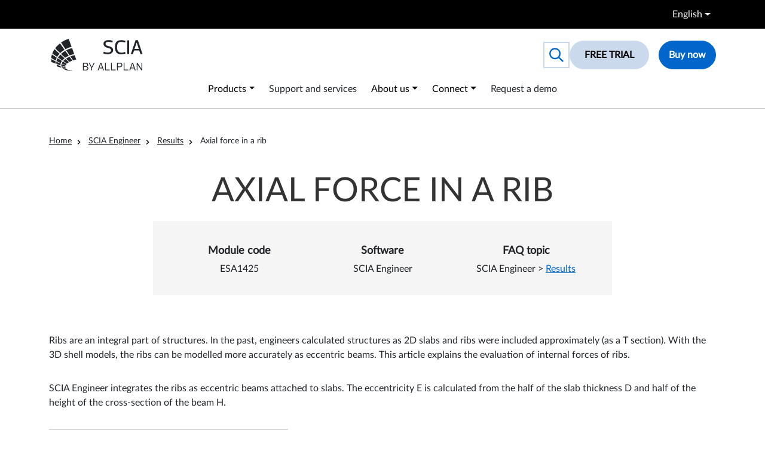

--- FILE ---
content_type: text/html; charset=UTF-8
request_url: https://www.scia.net/en/support/faq/scia-engineer/results/axial-force-rib
body_size: 120312
content:
<!DOCTYPE html>
<html lang="en" dir="ltr" prefix="og: https://ogp.me/ns#">
  <head>
    <!-- Google Tag Manager -->
    <script>(function(w,d,s,l,i){w[l]=w[l]||[];w[l].push({'gtm.start':
          new Date().getTime(),event:'gtm.js'});var f=d.getElementsByTagName(s)[0],
        j=d.createElement(s),dl=l!='dataLayer'?'&l='+l:'';j.async=true;j.src=
        'https://www.googletagmanager.com/gtm.js?id='+i+dl;f.parentNode.insertBefore(j,f);
      })(window,document,'script','dataLayer','GTM-BX52');</script>
    <!-- End Google Tag Manager -->
    <meta charset="utf-8" />
<noscript><style>form.antibot * :not(.antibot-message) { display: none !important; }</style>
</noscript><script type="application/ld+json">{"@context":"http:\/\/schema.org","@type":"BreadcrumbList","itemListElement":[{"@type":"ListItem","position":1,"item":{"@id":"\/en","name":"Home"}},{"@type":"ListItem","position":2,"item":{"@id":"\/en\/support\/faq-overview","name":"SCIA Engineer"}},{"@type":"ListItem","position":3,"item":{"@id":"\/en\/support\/faq-overview?topic=8371","name":"Results"}},{"@type":"ListItem","position":4,"item":{"@id":"","name":"Axial force in a rib"}}]}</script>
<meta name="description" content="Ribs are an integral part of structures. In the past, engineers calculated structures as 2D slabs and ribs were included approximately (as a T section). With the 3D shell models, the ribs can be modelled more accurately as eccentric beams. This article explains the evaluation of internal forces of ribs." />
<meta name="abstract" content="Ribs are an integral part of structures. In the past, engineers calculated structures as 2D slabs and ribs were included approximately (as a T section). With the 3D shell models, the ribs can be modelled more accurately as eccentric beams. This article explains the evaluation of internal forces of ribs." />
<meta name="robots" content="noodp" />
<link rel="canonical" href="https://www.scia.net/en/support/faq/scia-engineer/results/axial-force-rib" />
<meta property="og:site_name" content="SCIA" />
<meta property="og:type" content="Page" />
<meta property="og:url" content="https://www.scia.net/en/support/faq/scia-engineer/results/axial-force-rib" />
<meta property="og:title" content="Axial force in a rib - FAQ, SCIA Engineer" />
<meta property="og:description" content="Ribs are an integral part of structures. In the past, engineers calculated structures as 2D slabs and ribs were included approximately (as a T section). With the 3D shell models, the ribs can be modelled more accurately as eccentric beams. This article explains the evaluation of internal forces of ribs." />
<meta name="twitter:card" content="summary_large_image" />
<meta name="twitter:title" content="Axial force in a rib - FAQ, SCIA Engineer" />
<meta name="Generator" content="Drupal 10 (https://www.drupal.org)" />
<meta name="MobileOptimized" content="width" />
<meta name="HandheldFriendly" content="true" />
<meta name="viewport" content="width=device-width, initial-scale=1.0" />
<script type="application/ld+json">{"@context":"https:\/\/schema.org","@type":"Organization","url":"https:\/\/www.scia.net","logo":"https:\/\/www.scia.net\/themes\/custom\/itr_ghent_theme\/frontend\/src\/project\/media\/scia-logo-default.png"}</script>
<script type="application/ld+json">{"@context":"https:\/\/schema.org","@type":"FAQPage","mainEntity":[{"@type":"Question","name":"Warum hat die Rippe eine Normalkraft?","acceptedAnswer":{"@type":"Answer","text":"<p>In SCIA Engineer wird die Rippe als ein exzentrischer Balken in die Platte integriert. Die Exzentrizit\u00e4t wird als \u00bd Plattendicke und \u00bd Balkenh\u00f6he ermittelt:&lt;\/p&gt;\r\n\r\n&lt;\/drupal-media&gt;\r\n\r\n<p>Beim Erstellen des Tr\u00e4gerquerschnitts definiert man als Querschnittsh\u00f6he die H\u00f6he \u201eH\u201c zwischen der Unterkante der Rippe und der Unterkante der Platte (wenn es sich um ein Unterzug handelt).&lt;\/p&gt;\r\n\r\n<p>Durch die Verschiebung der Neutralachse \u00e4ndern sich die Schnittgr\u00f6\u00dfen im Gesamtsystem und aus einem einfachen Biegemoment beim System ohne Exzentrizit\u00e4t entstehen im Model auch Normalkr\u00e4fte.&lt;\/p&gt;\r\n\r\n<p>Bei einem Unterzug erhalten wir in der Regel Druckkraft in der Platte und Zugkraft im Unterzug.&lt;\/p&gt;\r\n\r\n<p>Der exzentrische Balken verursacht Normalkr\u00e4fte in der Platte:&lt;\/p&gt;\r\n\r\n&lt;\/drupal-media&gt;\r\n\r\n&lt;\/drupal-media&gt;\r\n\r\n<p>Diese resultieren aus der Verformung des Plattenbalken Systems. Im Bild die \u201eux\u201c einmal in 3D nur um das Model zu erl\u00e4utern. Dieses Model wurde aus 2 rechteckquerschnitten mit starren Kupplungen erstellt. Die horizontale Verformung ist erlaubt, damit kein Zwang entsteht.&lt;\/p&gt;\r\n\r\n<p>Hier die horizontale Verformung in der Seitenansicht:&lt;\/p&gt;\r\n\r\n&lt;\/drupal-media&gt;\r\n\r\n<p>Betrachtet man den Anfang des Balkens, so sieht man Druck in der Platte (roter Pfeil) und Zug im Balken (blauer Pfeil).&lt;\/p&gt;\r\n<a>\r\n&lt;\/drupal-media&gt;\r\n&lt;\/a&gt;\r\n\r\n<p>&nbsp;&lt;\/p&gt;\r\n\r\n<p>&nbsp;&lt;\/p&gt;\r\n\r\n<p>&nbsp;&lt;\/p&gt;\r\n\r\n<p>Nat\u00fcrlich muss das gesamte System im Gleichgewicht sein und die gesamte Axialkraft (als Summe der Axialkraft in der Platte und der Axialkraft im Balken) muss Null sein.&lt;\/p&gt;\r\n<a>\r\n&lt;\/drupal-media&gt;\r\n&lt;\/a&gt;\r\n\r\n<p>&nbsp;&lt;\/p&gt;\r\n\r\n<p>&nbsp;&lt;\/p&gt;\r\n\r\n<p>&nbsp;&lt;\/p&gt;\r\n\r\n<p>In unserem Model haben wir nur ein Balken und wir haben auch alle Schnittgr\u00f6\u00dfen des oberen Teils in der Normalkraft. In der Praxis, ist aber die Mittwirkende Plattenbreite aber kleiner als die Gesamtbreite der Platte. Nur in Ausnahmef\u00e4llen sind die Rippen so angeordnet, dass wir mit der mittwirkenden Plattenbreite alle Schnittgr\u00f6\u00dfen sammeln k\u00f6nnen. Das w\u00e4re der Fall, wenn die Rippen dicht nebeneinander liegen und der Abstand der Rippen gleich oder kleiner w\u00e4re, als die Mittwirkende Plattenbreite in der Norm.&lt;\/p&gt;\r\n\r\n<h2>Das Verhalten der Rippe in einer breiten Platte&lt;\/h2&gt;\r\n\r\n<p>Wir k\u00f6nnen nun ein System untersuchen, bei dem die Breite der Platte gr\u00f6\u00dfer ist als die effektive Breite der Rippe. Die Gleichgewichtsbedingung muss erf\u00fcllt sein. Wenn wir alle Axialkr\u00e4fte in der gesamten Platte und im Balken integrieren, erhalten wir - nat\u00fcrlich - ein Null-Ergebnis.&lt;\/p&gt;\r\n\r\n<p>Wir betrachten die Verteilung der Axialkraft in der Platte. Diese ist unabh\u00e4ngig von der definierten effektiven Breite der Platte. Nur die Steifigkeiten der Platte und des Tr\u00e4gers sind f\u00fcr die Form der Verteilung der Schnittgr\u00f6\u00dfen verantwortlich.&lt;\/p&gt;\r\n<a>\r\n&lt;\/drupal-media&gt;\r\n&lt;\/a&gt;\r\n\r\n<p>&nbsp;&lt;\/p&gt;\r\n\r\n<p>&nbsp;&lt;\/p&gt;\r\n\r\n<p>Wir sehen uns einen Schnitt durch die Mitte der Platte an, der die Verteilung der Axialkraft zeigt:&lt;\/p&gt;\r\n<a>\r\n&lt;\/drupal-media&gt;\r\n&lt;\/a&gt;\r\n\r\n<p>&nbsp;&lt;\/p&gt;\r\n\r\n<p>&nbsp;&lt;\/p&gt;\r\n\r\n<p>Wir k\u00f6nnen die Axialkraft im Querschnitt \u00fcber die gesamte Breite der Platte integrieren. Wir erhalten einen Wert von 439 kN.&lt;\/p&gt;\r\n<a>\r\n&lt;\/drupal-media&gt;\r\n&lt;\/a&gt;\r\n\r\n<p>&nbsp;&lt;\/p&gt;\r\n\r\n<p>&nbsp;&lt;\/p&gt;\r\n\r\n<p>&nbsp;&lt;\/p&gt;\r\n\r\n<p><span>Wir k\u00f6nnen diesen Wert mit der Axialkraft im Balken vergleichen, die 435 kN betr\u00e4gt. Wir sehen, dass sich das gesamte System im Gleichgewicht befindet. Der geringe Unterschied ergibt sich aus der Gr\u00f6\u00dfe der finiten Elemente.&lt;\/span&gt;&lt;\/p&gt;\r\n<a>\r\n&lt;\/drupal-media&gt;\r\n&lt;\/a&gt;\r\n\r\n<p>&nbsp;&lt;\/p&gt;\r\n\r\n<p>&nbsp;&lt;\/p&gt;\r\n\r\n<h2>Das Verhalten einer Rippe f\u00fcr unterschiedliche mittwirkende Plattenbreiten&lt;\/h2&gt;\r\n\r\n<p>Wenn wir jedoch die wirksame Breite der Rippe auf die gesamte Breite der Platte ausdehnen, vernachl\u00e4ssigen wir die Verteilung der Schnittgr\u00f6\u00dfen \u00fcber die Platte und die Konzentration \u00fcber den Balken (tats\u00e4chlich gibt es zwei Grenzwerte: die minimale wirksame Breite ist gleich der Breite des Balkens und die maximale gleich der gesamten Breite der Platte).&lt;\/p&gt;\r\n\r\n<p>Die inneren Kr\u00e4fte in der Platte werden von der Platte ausgeschlossen und in einen neuen virtuellen T-Querschnitt integriert. Dieser virtuelle Querschnitt besteht aus der effektiven Plattenbreite und dem Tr\u00e4ger.&lt;\/p&gt;\r\n\r\n<p>Wir betrachten die Verteilung der Axialkraft in der Platte. Wir sehen, dass diese Verteilung derjenigen in einem fr\u00fcheren Bild entspricht, in dem die effektive Breite der Rippe gem\u00e4\u00df dem Code definiert wurde.&lt;\/p&gt;\r\n\r\n&lt;\/drupal-media&gt;\r\n\r\n<p>In der Abbildung ist die Axialkraft zu sehen, nachdem die Kr\u00e4fte innerhalb der wirksamen Breite der Rippe aus der Platte herausgerechnet wurden. In SCIA Engineer k\u00f6nnen Sie dies \u00fcber das Kontrollk\u00e4stchen \"Rippe\" in den Ergebnissen erreichen.&lt;\/p&gt;\r\n\r\n&lt;\/drupal-media&gt;\r\n\r\n<p><span>Diese Axialkr\u00e4fte innerhalb der effektiven Breite der Platte k\u00f6nnen integriert werden.&lt;\/span&gt;&lt;\/p&gt;\r\n\r\n&lt;\/drupal-media&gt;\r\n\r\n<p>Wir erhalten eine Axialkraft von 57 kN, die sich in der Platte befindet. Die gesamte Axialkraft in der Platte betr\u00e4gt 435 kN. Daher haben wir in dem Teil au\u00dferhalb der wirksamen Breite als Axialkraft 435 kN - 57 kN = 378 kN.&lt;\/p&gt;\r\n\r\n&lt;\/drupal-media&gt;\r\n\r\n<p>Im Balken haben wir immer noch dieselben 445 kN (der Unterschied zu den vorherigen Bildern ergibt sich aus der ver\u00e4nderten Gr\u00f6\u00dfe der 2D-Finite-Elemente).&lt;\/p&gt;\r\n\r\n&lt;\/drupal-media&gt;\r\n\r\n<p>Wenn wir die Summe der integrierten Axialkraft in der Platte und im Tr\u00e4ger bilden, m\u00fcssen wir 445 kN - 57 kN = 388 kN erhalten.&lt;\/p&gt;\r\n\r\n&lt;\/drupal-media&gt;\r\n\r\n<p>Sehen Sie sich an, was passiert, wenn wir die effektive Breite der Rippe auf 1500 mm erh\u00f6hen. Dies ergibt sich aus der folgenden Formel: 2 * (0,1 * L) + bw = 2 * 0,6 + 0,3&lt;\/p&gt;\r\n\r\n&lt;\/drupal-media&gt;\r\n\r\n<p>Wie wir sehen k\u00f6nnen, ist die Axialkraft in der Platte immer noch die gleiche. Das muss so sein, denn die effektive Breite der Rippe hat keinen Einfluss auf die Verteilung der Axialkraft in der Finite-Elemente-Berechnung. Sie beeinflusst nur die Aufteilung der Kr\u00e4fte nach der Berechnung zwischen der Platte und dem virtuellen T-Profil.&lt;\/p&gt;\r\n\r\n<p>Der Bereich der wirksamen Breite der Rippe wird aus der Platte entfernt und die Kr\u00e4fte werden in den T-Querschnitt integriert. Die inneren Kr\u00e4fte au\u00dferhalb der Platte verbleiben in der Platte.&lt;\/p&gt;\r\n\r\n&lt;\/drupal-media&gt;\r\n\r\n<p>Diese inneren Kr\u00e4fte werden in den Abschnitt T verlagert.&lt;\/p&gt;\r\n\r\n&lt;\/drupal-media&gt;\r\n\r\n<p>Integriert man die Axialkr\u00e4fte, erh\u00e4lt man 234 kN.&lt;\/p&gt;\r\n\r\n&lt;\/drupal-media&gt;\r\n\r\n<p>Im rechteckigen Abschnitt unter der Platte erhalten wir die urspr\u00fcnglichen 445 kN.&lt;\/p&gt;\r\n\r\n&lt;\/drupal-media&gt;\r\n\r\n<p>Reduziert man diese Axialkraft des Tr\u00e4gers um 234 kN, also die Summe der Axialkr\u00e4fte aus der wirksamen Breite der Rippe, erh\u00e4lt man 211 kN.&lt;\/p&gt;\r\n\r\n&lt;\/drupal-media&gt;\r\n\r\n<p>Die Axialkraft au\u00dferhalb der wirksamen Breite verbleibt in der Platte.&lt;\/p&gt;\r\n\r\n&lt;\/drupal-media&gt;\r\n\r\n<p>Integriert man die Kr\u00e4fte (links und rechts) au\u00dferhalb der wirksamen Breite, erh\u00e4lt man eine Axialkraft von 210 kN, die mit der Spannung in der Rippe als T-Profil im Gleichgewicht steht.&lt;\/p&gt;\r\n\r\n&lt;\/drupal-media&gt;\r\n\r\n<h2>Zusammengefasst&lt;\/h2&gt;\r\n\r\n<p>Im System muss Gleichgewicht herrschen. In unserem vereinfachten System, wo wir keine horizontale Kr\u00e4fte haben und auch keine horizontale Reaktionen produzieren m\u00fcssen wir insgesamt in dem Platten+Balken System eine Normalkrat = 0 haben.&lt;\/p&gt;\r\n\r\n<p>Die Normalkraft wird auf die Platte und den Unterzug verteilt. Diese m\u00fcssen sich ausgleichen.&lt;\/p&gt;\r\n\r\n<p>Die Mittwirkende Plattenbreite dient zur nachtr\u00e4glichen Umschichtung der Kr\u00e4fte (N, Vz, My, Mx) zwischen der Platte und einem virtuellen T Querschnitt. Sie hat keinen Einfluss auf die Schnittgr\u00f6\u00dfen des FE Modells.&lt;\/p&gt;\r\n\r\n<p>Die Gesamtdruckkraft der Platte ist gleich wie die Zugkraft im Rechtecktr\u00e4ger unter der Platte. Wenn wir in den virtuellen T Querschnitt aber nur ein Teil dieser Druckkraft verschieben, bleibt in der Platte eine nicht ber\u00fccksichtigte Druckkraft (keine Angst, dass wir die vergessen, die wird in der Bemessung der Plattenbewehrung sehr wohl ber\u00fccksichtigt). Und genau diese nicht ber\u00fccksichtigte Druckkraft der Platte ist gleich der Zugkraft des T Querschnitts.&lt;\/p&gt;\r\n\r\n<p>Es gibt auch andere M\u00f6glichkeiten eine Rippe zu definieren.&lt;\/p&gt;\r\n\r\n&lt;\/drupal-media&gt;\r\n\r\n<p>Man kann ein T Querschnitt ohne Exzentrizit\u00e4t eingeben. Damit beeinflusst man aber die Verteilung der Steifigkeiten zwischen der Platte und dem Tr\u00e4ger. Die Interpretation der Mittwirkenden Plattenbreite hat hier einen direkten Einfluss auf die Schnittgr\u00f6\u00dfen der Platte und des Tr\u00e4gers. Vorteil dieses Systems ist, dass man kleine Normalkr\u00e4fte erh\u00e4lt, weil keine Exzentrizit\u00e4t im System vorhanden ist. Ein Nachteil ist das Gewicht. Der T Querschnitt hat sein Eigengewicht und der summiert sich mit dem Gewicht der Platte. Dann hat man das Gewicht der Platte 1x im System. Auch ein Nachteil ist, dass sich die Bewehrung der Platte und die Bewehrung des Tr\u00e4gers \u00fcberlappen und man muss es manuell in der Dokumentation der Berechnung aufteilen.&lt;\/p&gt;\r\n\r\n&lt;\/drupal-media&gt;\r\n\r\n<p>Weiter kann man ein Ersatzrechteck definieren. Prinzip ist, dass das Platten+Balken System (T Querschntit) ein Tr\u00e4gheitsmoment hat. Dieses wird durch ein Teil der Platte und ein Teil des Rechteckquerschnitts ersetzt. Das Rechteck der Platte und das Rechteck des Tr\u00e4gers m\u00fcssen das gleiche Tr\u00e4gheitsmoment haben wie das urspr\u00fcngliche T Querschnitt. Nachteil ist, die Bemessung. Die m\u00fcsste man in einem anderen Modell machen und die Schnittgr\u00fc\u00dfen manuell \u00fcbertragen. (Erkl\u00e4rung findet man in G\u00fcnter Rombach: Anwendung der Finite-Elemente-Methode im Betonbau)&lt;\/p&gt;\r\n\r\n<p>Vergleichen wir nun die untere Bewehrung in dem Plattenbalken, f\u00fcr unterschiedliche mittwirkenten Plattenbreiten.&lt;\/p&gt;\r\n\r\n<p>Wir sehen, dass f\u00fcr 300mm (Breite des Tr\u00e4gers), 1500mm (Normwert) und 2500mm (willk\u00fcrlich definiert nur wegen dem Vergleich) die untere Bewehrung immer gleich ist.&nbsp;Auf die Bewehrung hat auch die Querkraft einen Einfluss, aus der auch eine Zugkraft entsteht.&lt;\/p&gt;\r\n\r\n&lt;\/drupal-media&gt;\r\n\r\n&lt;\/drupal-media&gt;\r\n\r\n&lt;\/drupal-media&gt;\r\n"}}]}</script>
<link rel="icon" href="/themes/custom/itr_ghent_theme/favicon.ico" type="image/vnd.microsoft.icon" />
<link rel="alternate" hreflang="en" href="https://www.scia.net/en/support/faq/scia-engineer/results/axial-force-rib" />
<link rel="alternate" hreflang="nl" href="https://www.scia.net/nl/support/faq/scia-engineer/resultaten/normaalkracht-rib" />
<link rel="alternate" hreflang="fr" href="https://www.scia.net/fr/support/faq/scia-engineer/resultats/force-axiale-nervures" />
<link rel="alternate" hreflang="de" href="https://www.scia.net/de/support/faq/scia-engineer/ergebnisse/warum-hat-rippe-eine-normalkraft" />
<link rel="alternate" hreflang="cs" href="https://www.scia.net/cs/support/faq/scia-engineer/vysledky/osova-sila-v-zebru" />
<link rel="alternate" hreflang="sk" href="https://www.scia.net/sk/support/faq/scia-engineer/vysledky/preco-sa-v-rebre-vyskytuje-osova-sila" />

    <title>Axial force in a rib (FAQ)</title>
    <link rel="stylesheet" media="all" href="/sites/default/files/css/css_c6aLawXy8rl5a1VBn6B0HRJCcXZ95eQKdpurnRnXMug.css?delta=0&amp;language=en&amp;theme=itr_ghent_theme&amp;include=eJxFyEEOAyEIAMAPWXnSBleqJIgE8ODve-wc5xWMuKC7U-H0Z0zSfHLSIhiyG8on8grrKIs6I3xZkry-aMlbi6HjcLQZ0P0YSv1PPWqnCcekXuJG0oKGQT9cby1q" />
<link rel="stylesheet" media="all" href="/sites/default/files/css/css_MWrv33CRhUNvyTyvYvzTyqde1hOcMrvHotr8ECbb2qA.css?delta=1&amp;language=en&amp;theme=itr_ghent_theme&amp;include=eJxFyEEOAyEIAMAPWXnSBleqJIgE8ODve-wc5xWMuKC7U-H0Z0zSfHLSIhiyG8on8grrKIs6I3xZkry-aMlbi6HjcLQZ0P0YSv1PPWqnCcekXuJG0oKGQT9cby1q" />

    <script src="https://use.fontawesome.com/releases/v6.6.0/js/fontawesome.js" defer crossorigin="anonymous"></script>
<script src="https://use.fontawesome.com/releases/v6.6.0/js/regular.js" defer crossorigin="anonymous"></script>
<script src="https://use.fontawesome.com/releases/v6.6.0/js/solid.js" defer crossorigin="anonymous"></script>

    
  </head>
  <body>
  <!-- Google Tag Manager (noscript) -->
  <noscript><iframe src="https://www.googletagmanager.com/ns.html?id=GTM-BX52"
                    height="0" width="0" style="display:none;visibility:hidden"></iframe></noscript>
  <!-- End Google Tag Manager (noscript) -->
    <a href="#main-content" class="visually-hidden focusable">
    Skip to main content
  </a>
  <div class="svg-sprite" aria-hidden="true">
    <svg xmlns="http://www.w3.org/2000/svg" xmlns:xlink="http://www.w3.org/1999/xlink"><defs><symbol viewBox="0 0 24 24" fill="currentColor" id="arrow-right-sprite"><path d="M5 3l3.057-3 11.943 12-11.943 12-3.057-3 9-9z" /></symbol><symbol viewBox="0 0 16 16.892" id="ico-calendar-sprite"><g transform="translate(0 2.67)" fill="none" stroke="currentColor" stroke-width="1"><rect width="16" height="14.222" stroke="none" /><rect x="0.5" y="0.5" width="15" height="13.222" fill="none" /></g><line id="ico-calendar-sprite_Line_36" y1="3.199" transform="translate(3.636)" fill="none" stroke="currentColor" stroke-width="1" /><line id="ico-calendar-sprite_Line_37" y1="3.199" transform="translate(12.364)" fill="none" stroke="currentColor" stroke-width="1" /><line id="ico-calendar-sprite_Line_38" x2="15.306" transform="translate(0.347 5.983)" fill="none" stroke="currentColor" stroke-width="1" /><line id="ico-calendar-sprite_Line_39" x2="1.655" transform="translate(2.869 9.619)" fill="none" stroke="currentColor" stroke-width="1" /><line id="ico-calendar-sprite_Line_41" x2="1.655" transform="translate(5.738 9.619)" fill="none" stroke="currentColor" stroke-width="1" /><line id="ico-calendar-sprite_Line_42" x2="1.655" transform="translate(8.607 9.619)" fill="none" stroke="currentColor" stroke-width="1" /><line id="ico-calendar-sprite_Line_43" x2="1.655" transform="translate(11.476 9.619)" fill="none" stroke="currentColor" stroke-width="1" /><line id="ico-calendar-sprite_Line_44" x2="1.655" transform="translate(2.869 12.528)" fill="none" stroke="currentColor" stroke-width="1" /><line id="ico-calendar-sprite_Line_45" x2="1.655" transform="translate(5.738 12.528)" fill="none" stroke="currentColor" stroke-width="1" /><line id="ico-calendar-sprite_Line_46" x2="1.655" transform="translate(8.607 12.528)" fill="none" stroke="currentColor" stroke-width="1" /><line id="ico-calendar-sprite_Line_47" x2="1.655" transform="translate(11.476 12.528)" fill="none" stroke="currentColor" stroke-width="1" /></symbol><symbol viewBox="0 0 17 12" id="ico-caret-sprite"><path d="M8.5,0,17,12H0Z" transform="translate(17 12) rotate(180)" fill="currentColor" /></symbol><symbol viewBox="0 0 20 16" fill="currentColor" id="ico-cart-sprite"><path d="M0.613507 1.17581C0.283157 1.17581 0 0.907907 0 0.580465C0 0.267907 0.283157 0 0.613507 0H2.21806C2.23379 0 2.26526 0 2.28099 0C2.8473 0.0148837 3.35069 0.11907 3.77543 0.372093C4.24736 0.654884 4.59344 1.08651 4.78221 1.72651C4.78221 1.7414 4.78221 1.75628 4.79794 1.77116L4.95525 2.36651H18.7198C19.0659 2.36651 19.3333 2.63442 19.3333 2.94698C19.3333 3.00651 19.3176 3.06605 19.3019 3.12558L17.6973 9.24279C17.6344 9.5107 17.3827 9.6893 17.0995 9.6893H7.03173C7.25197 10.4633 7.4722 10.88 7.77109 11.0735C8.1329 11.2967 8.76214 11.3116 9.81611 11.2967H9.83184H16.9422C17.2883 11.2967 17.5557 11.5647 17.5557 11.8772C17.5557 12.2047 17.2726 12.4577 16.9422 12.4577H9.83184C8.52617 12.4726 7.7239 12.4428 7.07893 12.0409C6.41823 11.6242 6.07215 10.9098 5.72607 9.61488L3.61812 2.06884C3.61812 2.05395 3.61812 2.05395 3.60239 2.03907C3.508 1.71163 3.35069 1.48837 3.13046 1.3693C2.91023 1.23535 2.61134 1.17581 2.26526 1.17581C2.24953 1.17581 2.23379 1.17581 2.21806 1.17581H0.613507ZM15.1017 13.1423C15.9354 13.1423 16.6119 13.7823 16.6119 14.5712C16.6119 15.36 15.9354 16 15.1017 16C14.268 16 13.5915 15.36 13.5915 14.5712C13.5915 13.7823 14.268 13.1423 15.1017 13.1423ZM8.47898 13.1423C9.31272 13.1423 9.98915 13.7823 9.98915 14.5712C9.98915 15.36 9.31272 16 8.47898 16C7.64524 16 6.96881 15.36 6.96881 14.5712C6.96881 13.7823 7.64524 13.1423 8.47898 13.1423ZM5.30133 3.52744L6.70138 8.51349H16.6276L17.9333 3.52744H5.30133Z" /></symbol><symbol viewBox="0 0 28.004 25.231" id="ico-chat-sprite"><g transform="translate(-272.473 -494.889)"><path d="M283.875,495.639c-5.882,0-10.652,3.6-10.652,8.032,0,2.876,2.01,5.391,5.024,6.811-.339,1.652-.985,3.857-2.153,5.025,1.435,0,4.545-2.379,6.369-3.882a13.941,13.941,0,0,0,1.412.08c5.883,0,10.652-3.6,10.652-8.034S289.758,495.639,283.875,495.639Z" transform="translate(0 0)" fill="none" stroke="currentColor" stroke-miterlimit="10" stroke-width="1.5" /><path d="M289.689,518.989c2.461,4.447,10.294,2.733,10.294,2.733s1.552,3.492,4.27,3.492a4.7,4.7,0,0,1-1.243-4.462s8.38-5.233.021-11.458" transform="translate(-7.048 -5.845)" fill="none" stroke="currentColor" stroke-miterlimit="10" stroke-width="1.5" /></g></symbol><symbol viewBox="0 0 12.059 12.503" id="ico-check-primary-sprite"><path d="M2942.109,700.169l-.829,4.285,8.916-.344" transform="rotate(-49 712.345 3578.258)" fill="none" stroke="#06c" stroke-linecap="round" stroke-linejoin="round" stroke-width="2" /></symbol><symbol viewBox="0 0 24 24" fill="currentColor" id="ico-cross-sprite"><path d="M23.954 21.03l-9.184-9.095 9.092-9.174-2.832-2.807-9.09 9.179-9.176-9.088-2.81 2.81 9.186 9.105-9.095 9.184 2.81 2.81 9.112-9.192 9.18 9.1z" /></symbol><symbol viewBox="0 0 25.583 17.68" id="ico-email-sprite"><g transform="translate(-338.065 -46.295)"><rect width="24.083" height="16.18" rx="2.835" transform="translate(338.815 47.045)" fill="none" stroke="currentColor" stroke-miterlimit="10" stroke-width="1.5" /><path d="M339.314,48.044s9.748,8.24,10.553,8.881a1.971,1.971,0,0,0,2.5.11c.346-.277,10.473-8.57,10.473-8.57" transform="translate(-0.165 -0.331)" fill="none" stroke="currentColor" stroke-miterlimit="10" stroke-width="1.5" /></g></symbol><symbol viewBox="0 0 24
24" fill="currentColor" id="ico-language-sprite"><path d="M12 3c5.514 0 10 3.592 10 8.007 0 4.917-5.144 7.961-9.91 7.961-1.937 0-3.384-.397-4.394-.644-1 .613-1.594 1.037-4.272 1.82.535-1.373.722-2.748.601-4.265-.837-1-2.025-2.4-2.025-4.872 0-4.415 4.486-8.007 10-8.007zm0-2c-6.338 0-12 4.226-12 10.007 0 2.05.739 4.063 2.047 5.625.055 1.83-1.023 4.456-1.993 6.368 2.602-.47 6.301-1.508 7.978-2.536 1.417.345 2.774.503 4.059.503 7.084 0 11.91-4.837 11.91-9.961-.001-5.811-5.702-10.006-12.001-10.006z" /></symbol><symbol viewBox="0 0 24
24" fill="currentColor" id="ico-location-sprite"><path d="M12 0c-4.198 0-8 3.403-8 7.602 0 6.243 6.377 6.903 8 16.398 1.623-9.495 8-10.155 8-16.398 0-4.199-3.801-7.602-8-7.602zm0 11c-1.657 0-3-1.343-3-3s1.342-3 3-3 3 1.343 3 3-1.343 3-3 3z" /></symbol><symbol viewBox="0 0 10.471 12.54" id="ico-padlock-sprite"><g transform="translate(-38.906 -44.907)" fill="none" stroke="currentColor" stroke-miterlimit="10" stroke-width="1.5"><rect width="8.971" height="6.828" rx="1.128" transform="translate(39.656 49.869)" /><path d="M3.174,0h0A3.184,3.184,0,0,1,6.358,3.184V4.213a0,0,0,0,1,0,0H0a0,0,0,0,1,0,0V3.174A3.174,3.174,0,0,1,3.174,0Z" transform="translate(40.962 45.657)" /></g></symbol><symbol viewBox="0 0 23.216 28.615" id="ico-phone-sprite"><path d="M489.13,62.126c-1.518-1.083-3.824-2.761-4.711-3.4-.733-.529-1.7.339-2.055.943s-.8,2.64-1.315,2.615c-1,.135-8.941-11.76-8.643-12.6.267-.752,1.219-.033,2.008-.316s0,.007,0,.007,2.974-.8,2.448-2.591-1.31-4.532-1.614-5.582c-.242-.841-3.144-.063-3.144-.063h0a5.366,5.366,0,0,0-3.549,3.764c-.568,2.968.813,9.143,3.849,13.858s9.456,9.4,12.315,9.132,4.862-2.967,4.862-2.967A2.088,2.088,0,0,0,489.13,62.126Z" transform="translate(-467.589 -40.04)" fill="none" stroke="currentColor" stroke-miterlimit="10" stroke-width="1.5" /></symbol><symbol viewBox="0 0 24 24" fill="currentColor" id="ico-play-sprite"><path d="M20.1,12.1L4.4,23.3V1L20.1,12.1z" /></symbol><symbol viewBox="0 0 24 24" fill="currentColor" id="ico-quote-sprite"><path d="M14.017 21v-7.391c0-5.704 3.731-9.57 8.983-10.609l.995 2.151c-2.432.917-3.995 3.638-3.995 5.849h4v10h-9.983zm-14.017 0v-7.391c0-5.704 3.748-9.57 9-10.609l.996 2.151c-2.433.917-3.996 3.638-3.996 5.849h3.983v10h-9.983z" /></symbol><symbol viewBox="0 0 15.017 14.794" id="ico-search-sprite"><g fill="none" stroke="currentColor" stroke-width="1.5"><circle cx="6" cy="6" r="6" stroke="none" /><circle cx="6" cy="6" r="5.25" /></g><path transform="translate(9.5 9.5)" fill="none" stroke="currentColor" stroke-width="1.5" d="M0 0 5 4.75" /></symbol><symbol viewBox="157.28 59.58 254.92 90.05" fill="currentColor" id="logo-new-sprite"><path d="m302.8 100.5.9-4.5c5.8 1.4 9.7 1.7 12.8 1.7 5.6 0 8.1-2.9 8.1-6 0-4.6-5.4-5.8-9.5-6.9-6.2-1.6-11.8-5-11.8-11.5s5.9-10.1 13.2-10.1 8.1.6 12.9 2l-1.2 4.5c-5.8-1.4-8.6-1.7-11.6-1.7-5.6 0-7.6 2.5-7.6 5.5 0 4.3 5.5 5.8 9.8 6.8 6.2 1.4 11.5 4.4 11.5 10.9s-5.9 11.2-13.7 11.2-9-.6-13.7-2z" /><path d="m351.7 63.3c4.3 0 8.4.6 13.2 2l-1.2 4.5c-5.8-1.4-8.5-1.7-11.5-1.7-8.8 0-11 6.4-11 14.6s2.2 15.1 11 15.1 5.8-.3 11.5-1.7l1.2 4.5c-4.8 1.4-8.8 2-13.2 2-13 0-16.2-9-16.2-19.9s3.2-19.3 16.2-19.3z" /><path d="m369.6 101.9v-38.1h5.3v38.1z" /><path d="m403.1 92.3h-14.6l-3.2 9.6h-5.6l13.1-38.4h6.6l12.8 38.4h-5.9l-3.1-9.6zm-7.2-22.1-6.2 17.6h12.3l-6-17.6z" /><path d="m256.9 137c2.7.6 4.2 2.5 4.2 5.1s-2.1 5.6-6.2 5.6h-9v-21.1h8.3c4.1 0 6.2 2.1 6.2 5.3s-1.3 4.3-3.6 4.9zm-2.8-8.3h-5.8v7.3h5.8c2.6 0 4-1.2 4-3.6s-1.4-3.6-4-3.6zm-5.8 9.3v7.7h6.3c2.6 0 4.1-1.2 4.1-3.8s-1.5-3.8-4.5-3.8h-5.9z" /><path d="m270.6 137.9 5.7-11.3h2.5l-7.2 13.6v7.4h-2.3v-7.4l-7.2-13.6h2.6l5.7 11.3z" /><path d="m300.1 142.1h-8.7l-2 5.6h-2.4l7.5-21.2h2.9l7.3 21.2h-2.5l-1.9-5.6zm-4.3-12.8-3.9 10.8h7.8l-3.8-10.8z" /><path d="m309.8 126.6v19h10.7v2h-13v-21.1h2.3z" /><path d="m326.5 126.6v19h10.7v2h-13v-21.1h2.3z" /><path d="m343.3 138.9v8.8h-2.3v-21.1h8.5c4.1 0 6.3 2.6 6.3 6.1s-2.2 6.1-6.3 6.1h-6.2zm0-2.1h6c2.6 0 4.2-1.3 4.2-4.1s-1.6-4.1-4.2-4.1h-6z" /><path d="m361.9 126.6v19h10.7v2h-13v-21.1h2.3z" /><path d="m388.5 142.1h-8.7l-2 5.6h-2.4l7.5-21.2h2.9l7.3 21.2h-2.5l-1.9-5.6zm-4.3-12.8-3.9 10.8h7.8l-3.8-10.8z" /><path d="m395.9 147.7v-21.1h2.3l11.2 16.8v-16.8h2.2v21.1h-2.3l-11.2-16.6v16.6z" /><path d="m172.5 131.9c3.6 1.2 7.2 2.2 10.9 3.3.2 1.4 1 3.6 2.4 4.6-4-.8-10.4-2.5-10.4-2.5-1.9-2.6-2.8-5.3-2.8-5.3zm43.2-46.4 6 16.5c-4.6.9-8.4 2.2-12.7 3.9-3.2-4.7-6.4-9.4-9.6-14.3 5.1-2.7 10.7-4.8 16.4-6.1zm-19 7.5c3.3 4.6 6.6 9.1 9.8 13.8-3.6 1.6-7.1 3.6-10.2 5.8-3.8-3.6-7.6-7.2-11.4-10.9 3.5-3.2 7.4-6.2 11.8-8.7zm-13.6 10.5c3.9 3.5 7.7 6.9 11.6 10.4-2.4 1.9-4.5 3.9-6.3 6.1-4-2.7-8-5.4-12-8.2 1.8-2.8 4.1-5.6 6.7-8.3zm-7.8 10.2c4 2.6 8 5.1 12.1 7.6-1.4 2-2.5 4-3.2 6.1-4-1.9-8-3.9-12-6 .6-2.6 1.7-5.1 3.1-7.7zm-3.5 9.6c4 1.9 7.9 3.7 12 5.4-.4 1.6-.6 3.2-.5 4.7v.3c-3.8-1.3-7.3-2.5-11.1-4-.3-2-.7-3.6-.4-6.5z" /><path d="m206.9 147.4c2.8 1 6.4 1.5 10.2 1.9-.8.1 0 0-2.3.3-2.3.2-9.7-.6-14.2-1.9 1.8 0 4.4 0 6.3-.3zm16-42.2 4.4 12.1c-3.1.7-6 1.5-8.7 2.4-2.5-3.6-5-7.3-7.6-11 1.5-.7 7.4-2.9 11.9-3.5zm-14.3 4.4c2.5 3.6 5.2 7.1 7.8 10.8-2.8 1-5.6 2.3-7.9 3.5-3.3-3-6.5-6-9.7-9 3-2 6.4-3.9 9.8-5.4zm-11.4 6.4c3.3 2.9 6.6 5.8 9.9 8.7-2 1.2-3.8 2.5-5.3 3.8-3.6-2.3-7.2-4.6-10.7-6.9 1.7-2 3.8-3.9 6.1-5.6zm-7.2 6.9c3.5 2.2 7.1 4.3 10.8 6.5-1.2 1.2-2.2 2.5-2.8 3.9-3.8-1.5-7.5-3-11.2-4.7.7-1.9 1.8-3.8 3.2-5.7zm-3.6 6.9c3.7 1.5 7.4 3 11.2 4.4-.2.5-.3.9-.5 1.4-.2.7-.2 1.4-.2 2.1-3.8-1-7.5-2-11.2-3.2 0-1.6.2-3.2.6-4.7zm15.1 15c1.1.8 2.5 1.5 4 2.1h-1.1c-1.7.1-3.6.1-5.6 0-1.9-.7-4.4-1.7-5.6-2.5 2.5.1 5.9.4 8.3.3z" /><path d="m198.5 142c.6.8 1.3 1.5 2.1 2.2-2.6 0-5.4-.2-8.3-.5-1.6-1.1-2.5-1.8-3-2.3 2.9.3 6.2.6 9.1.7z" /><path d="m158 124.3c-.4-2.2-.8-5.9-.7-8.2 4.2 2.2 8.3 4.3 12.5 6.3-.2 2.3-.3 4.3.2 6.5l-12-4.5zm27.1-54.4c6.6-4.7 13.9-8.2 21.2-10.3l8 22.1c-6 1.5-11.7 3.8-17.1 6.8-4.1-6.1-8.1-12.3-12.2-18.5zm-16.5 15.9c3.7-4.9 8.4-9.6 13.3-13.5 4.5 6 8.5 12 12.7 17.8-4.5 2.7-8.6 5.9-12.1 9.3-4.6-4.5-9.2-9-13.9-13.6zm-8.2 14.6c1.6-4.2 3.7-8.2 6.3-12 4.7 4.3 9.3 8.6 14 12.8-2.7 2.8-4.9 5.8-6.7 8.8-4.5-3.2-9-6.4-13.6-9.6zm-2.9 12.6v-.6c.4-3.1 1-6.2 2-9.2 4.5 3 8.9 6 13.4 8.9-1.4 2.7-2.3 5.5-2.8 8.2-4.2-2.3-8.3-4.7-12.6-7.2z" /><path d="m185.9 135.9s6.2 1.7 11.2 3c0 0 0 .9 1 2.4 0 0-8-1-9.6-1.2 0 0-1.6-.9-2.6-4.2z" /></symbol><symbol viewBox="0 0 223.6 71.4" id="logo-sprite"><g class="brand-name" fill="currentColor"><path d="M72,32.9c-2.3-2.4-3.4-5.6-3.4-9.4c0-1.9,0.3-3.6,0.9-5.3c0.6-1.6,1.5-3,2.6-4.2c1.1-1.1,2.5-2.1,4.2-2.7 c1.7-0.7,3.6-1,5.8-1h27.8v8.7H86.5c-0.7,0-1.5,0.1-2.2,0.2c-0.7,0.1-1.3,0.3-1.9,0.6c-0.6,0.3-1,0.8-1.4,1.3 c-0.3,0.6-0.5,1.3-0.5,2.3c0,0.9,0.2,1.7,0.5,2.3c0.3,0.6,0.8,1,1.4,1.3c0.6,0.3,1.2,0.5,1.9,0.6c0.7,0.1,1.4,0.2,2.2,0.2h12.2 c2.2,0,4.1,0.3,5.8,1c1.7,0.7,3.1,1.6,4.2,2.7c1.1,1.2,2,2.5,2.6,4.2c0.6,1.6,0.9,3.4,0.9,5.3c0,3.9-1.1,7-3.4,9.4 c-2.3,2.4-5.6,3.6-10,3.6H68.5v-8.7h25.6c0.7,0,1.5-0.1,2.2-0.2c0.7-0.1,1.3-0.3,1.9-0.6c0.6-0.3,1-0.8,1.4-1.3 c0.3-0.6,0.5-1.3,0.5-2.3c0-0.9-0.2-1.7-0.5-2.3c-0.3-0.6-0.8-1-1.4-1.3c-0.6-0.3-1.2-0.5-1.9-0.6c-0.7-0.1-1.4-0.2-2.2-0.2H82 C77.6,36.5,74.3,35.3,72,32.9z" /><path d="M154.3,19.6h-16.1c-3.3,0-5.9,1.1-7.8,3.4c-1.9,2.2-2.9,5.3-2.9,9.3c0,3.9,1,7,2.9,9.3 c1.9,2.2,4.5,3.4,7.8,3.4h16.1V54h-17.9c-6.6,0-11.7-1.8-15.4-5.5c-3.7-3.7-5.5-9.1-5.5-16.3c0-7.2,1.8-12.6,5.5-16.3 c3.7-3.7,8.8-5.5,15.4-5.5h17.9V19.6z" /><path d="M171.4,19.9V54h-11.3V23.8L171.4,19.9z M160.1,21V10.4h11.3v6.8L160.1,21z" /><path d="M192.4,10.6h12.7L223.5,54H212l-4.2-10.5h-17.8L185.7,54h-11.5L192.4,10.6z M192.6,36.7H205l-6.2-15.4 L192.6,36.7z" /></g><g class="brand-shape" fill-rule="evenodd" clip-rule="evenodd" fill="currentColor"><path d="M39.3,69.6c2.2,0.8,5,1.2,8.1,1.5c-0.6,0.1,0,0.1-1.8,0.2 c-1.8,0.2-7.7-0.5-11.3-1.5C35.8,69.8,37.9,69.8,39.3,69.6L39.3,69.6z M52,36.1l3.5,9.6c-2.4,0.6-4.8,1.2-6.9,1.9 c-2-2.9-4-5.8-6-8.7C43.8,38.3,48.5,36.7,52,36.1L52,36.1z M40.7,39.6c2,2.8,4.2,5.7,6.2,8.6C44.7,49,42.4,50,40.6,51 c-2.6-2.4-5.2-4.7-7.7-7.1C35.3,42.2,37.9,40.7,40.7,39.6L40.7,39.6z M31.7,44.7c2.6,2.3,5.2,4.6,7.8,6.9c-1.6,0.9-3,2-4.2,3 c-2.9-1.8-5.7-3.6-8.5-5.5C28.2,47.6,29.8,46.1,31.7,44.7L31.7,44.7z M25.9,50.2c2.8,1.7,5.7,3.4,8.6,5.1c-1,1-1.7,2-2.2,3.1 c-3-1.2-6-2.4-8.9-3.7C24,53.2,24.8,51.6,25.9,50.2L25.9,50.2z M23.1,55.6c2.9,1.2,5.9,2.4,8.9,3.5c-0.1,0.4-0.3,0.7-0.4,1.1 c-0.1,0.6-0.2,1.1-0.2,1.7c-3-0.8-5.9-1.6-8.9-2.5C22.5,58.1,22.7,56.8,23.1,55.6L23.1,55.6z M35.1,67.6c0.9,0.6,2,1.2,3.2,1.7 l-0.9,0c-1.4,0.1-2.9,0.1-4.4,0c-1.5-0.5-3.5-1.3-4.5-2C30.6,67.4,33.3,67.6,35.1,67.6L35.1,67.6z" /><path d="M12.1,57.3c2.9,0.9,5.7,1.7,8.7,2.6c0.2,1.1,0.8,2.8,1.9,3.6l0,0 c-3.2-0.6-8.3-2-8.3-2C12.8,59.5,12.1,57.3,12.1,57.3z M46.3,20.5l4.8,13.1c-3.6,0.7-6.7,1.8-10.1,3.1c-2.5-3.7-5.1-7.5-7.7-11.3 C37.4,23.2,41.8,21.5,46.3,20.5L46.3,20.5z M31.2,26.5c2.6,3.6,5.2,7.3,7.8,10.9c-2.9,1.3-5.6,2.8-8.1,4.6c-3-2.9-6-5.7-9.1-8.6 C24.6,30.8,27.8,28.5,31.2,26.5L31.2,26.5z M20.5,34.8c3.1,2.8,6.1,5.5,9.2,8.2c-1.9,1.5-3.6,3.1-5,4.8c-3.2-2.1-6.4-4.3-9.5-6.5 C16.6,39,18.4,36.8,20.5,34.8L20.5,34.8z M14.3,42.9c3.2,2,6.3,4.1,9.6,6.1c-1.1,1.6-2,3.2-2.6,4.8c-3.2-1.5-6.3-3.1-9.5-4.8 C12.3,46.9,13.1,44.9,14.3,42.9L14.3,42.9z M11.5,50.4c3.1,1.5,6.3,2.9,9.5,4.3c-0.3,1.3-0.5,2.5-0.4,3.8l0,0.2 c-3.1-1-5.8-2-8.8-3.2C11.5,53.9,11.2,52.7,11.5,50.4L11.5,50.4z" /><path d="M0.6,51.3c-0.3-1.8-0.6-4.7-0.6-6.5c3.3,1.7,6.6,3.4,9.9,5 c-0.1,1.8-0.2,3.4,0.2,5.1L0.6,51.3z M22.1,8.2c5.3-3.7,11-6.5,16.8-8.2l6.4,17.5c-4.7,1.2-9.3,3-13.5,5.4 C28.5,18,25.3,13.1,22.1,8.2L22.1,8.2z M8.9,20.7c2.9-3.9,6.7-7.6,10.6-10.7c3.6,4.8,6.7,9.5,10,14.1c-3.5,2.2-6.8,4.7-9.6,7.4 C16.3,28,12.6,24.4,8.9,20.7L8.9,20.7z M2.5,32.3c1.3-3.3,2.9-6.5,5-9.5c3.7,3.4,7.4,6.8,11.1,10.2c-2.1,2.2-3.9,4.6-5.3,7 C9.7,37.4,6.1,34.9,2.5,32.3L2.5,32.3z M0.2,42.3l0-0.5c0.3-2.5,0.8-4.9,1.5-7.3c3.5,2.4,7.1,4.7,10.6,7.1 c-1.1,2.2-1.8,4.3-2.2,6.5C6.8,46.3,3.5,44.4,0.2,42.3L0.2,42.3z" /><path d="M32.7,65.3c0.4,0.6,1,1.2,1.7,1.7c-2,0-4.3-0.2-6.6-0.4 c-1.3-0.9-2-1.5-2.4-1.8C27.8,65,30.3,65.3,32.7,65.3L32.7,65.3z" /><path d="M22.6,60.4c0,0,4.9,1.4,8.9,2.4c0,0,0.1,0.7,0.8,1.9 c0,0-6.3-0.8-7.6-1C24.7,63.8,23.4,63,22.6,60.4z" /></g><g class="brand-baseline" fill="currentColor"><path d="M68.4,71.3l3.3-8.6h1.2l3.5,8.6H75l-1-2.6h-3.6l-0.9,2.6H68.4z M70.8,67.7h2.9l-0.9-2.4 c-0.3-0.7-0.5-1.3-0.6-1.8c-0.1,0.6-0.3,1.1-0.5,1.6L70.8,67.7z" /><path d="M79.8,71.3v-8.6H81l4.5,6.8v-6.8h1.1v8.6h-1.2l-4.5-6.8v6.8H79.8z" /><path d="M88.4,71.3v-8.6h6.1v1h-5v2.6h4.7v1h-4.7v2.9h5.2v1H88.4z" /><path d="M96.3,71.3v-8.6H98l2,6.1c0.2,0.6,0.3,1,0.4,1.3c0.1-0.3,0.2-0.8,0.5-1.4l2-6h1.5v8.6h-1.1v-7.2l-2.5,7.2 h-1l-2.5-7.4v7.4H96.3z" /><path d="M106.2,71.3v-8.6h6.1v1h-5v2.6h4.7v1h-4.7v2.9h5.2v1H106.2z" /><path d="M116.3,71.3v-7.6h-2.8v-1h6.7v1h-2.8v7.6H116.3z" /><path d="M121,68.5l1.1-0.1c0.1,0.4,0.2,0.8,0.4,1.1c0.2,0.3,0.5,0.5,0.9,0.7c0.4,0.2,0.8,0.3,1.3,0.3 c0.4,0,0.8-0.1,1.1-0.2c0.3-0.1,0.6-0.3,0.7-0.5c0.2-0.2,0.2-0.5,0.2-0.7c0-0.3-0.1-0.5-0.2-0.7c-0.2-0.2-0.4-0.4-0.8-0.5 c-0.2-0.1-0.7-0.2-1.5-0.4c-0.8-0.2-1.3-0.4-1.6-0.5c-0.4-0.2-0.7-0.5-0.9-0.8c-0.2-0.3-0.3-0.7-0.3-1.1c0-0.4,0.1-0.8,0.4-1.2 c0.2-0.4,0.6-0.7,1.1-0.9c0.5-0.2,1-0.3,1.6-0.3c0.6,0,1.2,0.1,1.7,0.3c0.5,0.2,0.9,0.5,1.1,0.9c0.3,0.4,0.4,0.9,0.4,1.4l-1.1,0.1 c-0.1-0.5-0.3-1-0.6-1.2c-0.3-0.3-0.8-0.4-1.5-0.4c-0.7,0-1.2,0.1-1.5,0.4c-0.3,0.3-0.5,0.6-0.5,0.9c0,0.3,0.1,0.6,0.3,0.8 c0.2,0.2,0.8,0.4,1.7,0.6c0.9,0.2,1.5,0.4,1.9,0.6c0.5,0.2,0.9,0.5,1.1,0.9c0.2,0.4,0.4,0.8,0.4,1.2c0,0.5-0.1,0.9-0.4,1.3 c-0.3,0.4-0.6,0.7-1.1,0.9c-0.5,0.2-1,0.3-1.6,0.3c-0.8,0-1.4-0.1-1.9-0.3c-0.5-0.2-0.9-0.6-1.2-1C121.1,69.6,121,69.1,121,68.5z" /><path d="M135.3,68.3l1.1,0.3c-0.2,0.9-0.7,1.7-1.3,2.1c-0.6,0.5-1.4,0.7-2.2,0.7c-0.9,0-1.7-0.2-2.2-0.6 c-0.6-0.4-1-0.9-1.3-1.6c-0.3-0.7-0.4-1.5-0.4-2.3c0-0.9,0.2-1.7,0.5-2.4c0.3-0.7,0.8-1.2,1.4-1.5c0.6-0.3,1.3-0.5,2.1-0.5 c0.8,0,1.6,0.2,2.1,0.7c0.6,0.4,1,1.1,1.2,1.9l-1.1,0.3c-0.2-0.6-0.5-1.1-0.9-1.4c-0.4-0.3-0.8-0.4-1.4-0.4c-0.7,0-1.2,0.2-1.6,0.5 c-0.4,0.3-0.7,0.7-0.9,1.3c-0.2,0.5-0.3,1.1-0.3,1.7c0,0.7,0.1,1.4,0.3,1.9c0.2,0.5,0.5,1,1,1.2c0.4,0.3,0.9,0.4,1.4,0.4 c0.6,0,1.2-0.2,1.6-0.6C134.9,69.5,135.2,69,135.3,68.3z" /><path d="M137.9,71.3v-8.6h1.1v3.5h4.4v-3.5h1.1v8.6h-1.1v-4.1H139v4.1H137.9z" /><path d="M146.4,71.3v-8.6h6.1v1h-5v2.6h4.7v1h-4.7v2.9h5.2v1H146.4z" /><path d="M154.3,71.3v-8.6h1.1v4.3l4.2-4.3h1.5l-3.6,3.5l3.7,5.1h-1.5l-3-4.4l-1.4,1.4v3H154.3z" /><path d="M171.6,68.3l1.1,0.3c-0.2,0.9-0.7,1.7-1.3,2.1c-0.6,0.5-1.4,0.7-2.2,0.7c-0.9,0-1.7-0.2-2.2-0.6 c-0.6-0.4-1-0.9-1.3-1.6c-0.3-0.7-0.4-1.5-0.4-2.3c0-0.9,0.2-1.7,0.5-2.4c0.3-0.7,0.8-1.2,1.4-1.5c0.6-0.3,1.3-0.5,2.1-0.5 c0.8,0,1.6,0.2,2.1,0.7c0.6,0.4,1,1.1,1.2,1.9l-1.1,0.3c-0.2-0.6-0.5-1.1-0.9-1.4c-0.4-0.3-0.8-0.4-1.4-0.4c-0.7,0-1.2,0.2-1.6,0.5 c-0.4,0.3-0.7,0.7-0.9,1.3c-0.2,0.5-0.3,1.1-0.3,1.7c0,0.7,0.1,1.4,0.3,1.9c0.2,0.5,0.5,1,1,1.2c0.4,0.3,0.9,0.4,1.4,0.4 c0.6,0,1.2-0.2,1.6-0.6C171.1,69.5,171.4,69,171.6,68.3z" /><path d="M173.7,67.1c0-1.4,0.4-2.6,1.1-3.4c0.8-0.8,1.7-1.2,2.9-1.2c0.8,0,1.5,0.2,2.1,0.6c0.6,0.4,1.1,0.9,1.4,1.6 c0.3,0.7,0.5,1.5,0.5,2.3c0,0.9-0.2,1.7-0.5,2.4c-0.3,0.7-0.8,1.2-1.5,1.6c-0.6,0.4-1.3,0.5-2.1,0.5c-0.8,0-1.5-0.2-2.1-0.6 c-0.6-0.4-1.1-0.9-1.4-1.6C173.9,68.5,173.7,67.8,173.7,67.1z M174.9,67.1c0,1,0.3,1.9,0.8,2.5c0.6,0.6,1.2,0.9,2.1,0.9 c0.8,0,1.5-0.3,2.1-0.9c0.5-0.6,0.8-1.5,0.8-2.6c0-0.7-0.1-1.3-0.4-1.8c-0.2-0.5-0.6-0.9-1-1.2c-0.4-0.3-1-0.4-1.5-0.4 c-0.8,0-1.5,0.3-2.1,0.8C175.2,64.9,174.9,65.8,174.9,67.1z" /><path d="M183.3,71.3v-8.6h1.7l2,6.1c0.2,0.6,0.3,1,0.4,1.3c0.1-0.3,0.2-0.8,0.5-1.4l2-6h1.5v8.6h-1.1v-7.2l-2.5,7.2 h-1l-2.5-7.4v7.4H183.3z" /><path d="M193.2,71.3v-8.6h3.2c0.6,0,1,0,1.3,0.1c0.4,0.1,0.8,0.2,1,0.4c0.3,0.2,0.5,0.5,0.7,0.8 c0.2,0.4,0.3,0.8,0.3,1.2c0,0.7-0.2,1.4-0.7,1.9c-0.5,0.5-1.3,0.8-2.5,0.8h-2.2v3.5H193.2z M194.3,66.7h2.2c0.7,0,1.2-0.1,1.5-0.4 c0.3-0.3,0.5-0.7,0.5-1.2c0-0.4-0.1-0.7-0.3-0.9c-0.2-0.3-0.4-0.4-0.7-0.5c-0.2-0.1-0.5-0.1-1-0.1h-2.2V66.7z" /><path d="M199.3,71.3l3.3-8.6h1.2l3.5,8.6H206l-1-2.6h-3.6l-0.9,2.6H199.3z M201.7,67.7h2.9l-0.9-2.4 c-0.3-0.7-0.5-1.3-0.6-1.8c-0.1,0.6-0.3,1.1-0.5,1.6L201.7,67.7z" /><path d="M208.1,71.3v-8.6h1.2l4.5,6.8v-6.8h1.1v8.6h-1.2l-4.5-6.8v6.8H208.1z" /><path d="M219.1,71.3v-3.7l-3.3-5h1.4l1.7,2.6c0.3,0.5,0.6,1,0.9,1.5c0.3-0.5,0.6-1,0.9-1.5l1.6-2.5h1.3l-3.4,5v3.7 H219.1z" /></g></symbol><symbol viewBox="0 0 513.958 642.438" id="shape-accordion-sprite"><path d="M0,0V191.262L275.318,465.5h0l.374-189.807Z" fill="#06c" transform="rotate(180 187.131 321.219)" /><path d="M1.251,0,.433,453.437H-.384l77.33,68.654V0Z" transform="rotate(180 188.379 261.046)" fill="#302f5c" /><path transform="rotate(180 256.272 306.334)" fill="none" stroke="#302f5c" stroke-linecap="round" stroke-width="2" stroke-dasharray="5 12" d="M0 0 443.656 443.656" /><circle cx="229" cy="229" r="229" transform="translate(1 73.203)" fill="none" stroke="#cecece" stroke-linecap="round" stroke-width="2" stroke-dasharray="5 12" /></symbol><symbol viewBox="0 0 446.485 642.438" id="shape-centered-cta-secondary-sprite"><path d="M0,0V191.262L275.318,465.5h0l.374-189.807Z" fill="#ffffff" transform="translate(139.696)" /><g><path d="M1.251,0,.433,453.437H-.384l77.33,68.654V0Z" transform="translate(137.2 120.346)" fill="#302f5c" /></g><path transform="translate(1.414 29.769)" fill="none" stroke="#302f5c" stroke-linecap="round" stroke-width="2" stroke-dasharray="5 12" d="M0 0 443.656 443.656" /></symbol><symbol viewBox="0 0 446.485 642.438" id="shape-centered-cta-sprite"><path d="M0,0V191.262L275.318,465.5h0l.374-189.807Z" fill="#06c" transform="translate(139.696)" /><g><path d="M1.251,0,.433,453.437H-.384l77.33,68.654V0Z" transform="translate(137.2 120.346)" fill="#302f5c" /></g><path transform="translate(1.414 29.769)" fill="none" stroke="#302f5c" stroke-linecap="round" stroke-width="2" stroke-dasharray="5 12" d="M0 0 443.656 443.656" /></symbol><symbol viewBox="0 0 232.33 225.33" id="shape-contest-sprite"><style type="text/css">#shape-contest-sprite .st0{fill:currentColor;}
	#shape-contest-sprite .st1{fill:none;}</style><path class="st0" d="M139.69,171h0.4c0.63,0,0.95-0.17,0.95-0.52v-6.87c0-0.54-0.01-0.95-0.04-1.22l0.07-0.02
	c0.16,0.34,0.37,0.69,0.63,1.06l4.71,7.15c0.11,0.16,0.24,0.26,0.39,0.32c0.15,0.06,0.35,0.09,0.6,0.09h0.57
	c0.64,0,0.95-0.17,0.95-0.52v-11.61c0-0.35-0.32-0.52-0.95-0.52h-0.39c-0.64,0-0.95,0.17-0.95,0.52v6.78c0,0.54,0.01,0.95,0.04,1.22
	l-0.07,0.02c-0.18-0.37-0.39-0.73-0.63-1.08l-4.6-7.03c-0.1-0.17-0.22-0.28-0.39-0.34c-0.16-0.06-0.37-0.09-0.64-0.09h-0.65
	c-0.63,0-0.95,0.17-0.95,0.52v11.61C138.74,170.82,139.05,171,139.69,171 M133.63,164.15h-3.47c-0.17,0-0.29,0.06-0.37,0.18
	c-0.08,0.12-0.12,0.32-0.12,0.59v0.47c0,0.28,0.04,0.47,0.12,0.59c0.08,0.12,0.2,0.18,0.37,0.18h1.76v2.75
	c-0.54,0.11-1.12,0.16-1.73,0.16c-2.27,0-3.4-1.48-3.4-4.44c0-1.45,0.28-2.54,0.84-3.27c0.56-0.73,1.44-1.1,2.65-1.1
	c0.5,0,0.95,0.05,1.34,0.14c0.39,0.1,0.71,0.2,0.97,0.32c0.26,0.12,0.4,0.18,0.44,0.18c0.12,0,0.26-0.09,0.41-0.27
	c0.16-0.18,0.29-0.39,0.4-0.62c0.11-0.23,0.17-0.42,0.17-0.57c0-0.22-0.19-0.42-0.57-0.6c-0.38-0.19-0.86-0.33-1.44-0.44
	c-0.58-0.11-1.15-0.16-1.7-0.16c-3.97,0-5.95,2.15-5.95,6.44c0,2.18,0.48,3.79,1.44,4.84c0.96,1.04,2.41,1.56,4.35,1.56
	c1.06,0,2.01-0.1,2.86-0.3c0.85-0.2,1.28-0.55,1.28-1.07v-4.93c0-0.23-0.05-0.39-0.16-0.5C134.03,164.2,133.86,164.15,133.63,164.15
	 M118.93,171.01h0.45c0.64,0,0.95-0.18,0.95-0.54v-11.61c0-0.36-0.32-0.54-0.95-0.54h-0.45c-0.65,0-0.97,0.18-0.97,0.54v11.61
	C117.96,170.83,118.28,171.01,118.93,171.01 M110.37,171.09c1.15,0,2.11-0.32,2.88-0.94s1.15-1.57,1.15-2.83
	c0-0.76-0.16-1.38-0.48-1.86c-0.32-0.49-0.7-0.86-1.14-1.12c-0.44-0.26-1.01-0.53-1.69-0.81c-0.52-0.2-0.9-0.37-1.17-0.5
	c-0.26-0.13-0.49-0.31-0.67-0.53s-0.27-0.51-0.27-0.85c0-0.4,0.15-0.72,0.46-0.98c0.31-0.26,0.78-0.39,1.43-0.39
	c0.54,0,1.05,0.1,1.53,0.31c0.07,0.04,0.17,0.08,0.31,0.14c0.13,0.06,0.23,0.09,0.29,0.09c0.16,0,0.34-0.17,0.54-0.51
	c0.2-0.34,0.31-0.62,0.31-0.84c0-0.18-0.13-0.36-0.38-0.54c-0.28-0.2-0.67-0.36-1.17-0.49c-0.5-0.12-1.02-0.18-1.56-0.18
	c-0.76,0-1.45,0.13-2.08,0.4c-0.64,0.26-1.14,0.66-1.52,1.2c-0.38,0.53-0.57,1.18-0.57,1.93c0,0.69,0.12,1.27,0.36,1.73
	c0.24,0.46,0.55,0.82,0.92,1.09c0.37,0.27,0.83,0.52,1.38,0.76l0.63,0.27c0.49,0.2,0.88,0.38,1.15,0.53
	c0.28,0.15,0.51,0.34,0.69,0.56c0.19,0.22,0.28,0.5,0.28,0.82c0,0.52-0.18,0.9-0.55,1.16c-0.37,0.26-0.82,0.39-1.36,0.39
	c-0.48,0-0.9-0.06-1.26-0.18c-0.36-0.12-0.73-0.28-1.1-0.47c-0.23-0.13-0.38-0.2-0.45-0.2c-0.16,0-0.35,0.17-0.59,0.51
	c-0.24,0.34-0.36,0.63-0.36,0.85c0,0.18,0.15,0.38,0.45,0.61c0.35,0.25,0.84,0.46,1.46,0.63C108.85,171,109.57,171.09,110.37,171.09
	 M96.37,170.96h6.31c0.17,0,0.29-0.06,0.37-0.18c0.08-0.12,0.12-0.32,0.12-0.59v-0.47c0-0.28-0.04-0.47-0.12-0.59
	c-0.08-0.12-0.2-0.18-0.37-0.18h-4.62v-3.42h4.1c0.17,0,0.29-0.06,0.37-0.18s0.12-0.32,0.12-0.59v-0.47c0-0.28-0.04-0.47-0.12-0.59
	c-0.08-0.12-0.2-0.18-0.37-0.18h-4.1v-3.13h4.6c0.17,0,0.29-0.06,0.37-0.18c0.08-0.12,0.12-0.32,0.12-0.59v-0.47
	c0-0.28-0.04-0.47-0.12-0.59c-0.08-0.12-0.2-0.18-0.37-0.18h-6.29c-0.23,0-0.4,0.05-0.5,0.15c-0.11,0.1-0.16,0.27-0.16,0.51v11.25
	c0,0.23,0.05,0.4,0.16,0.5C95.97,170.91,96.14,170.96,96.37,170.96 M83.78,168.95v-8.56h2.01c1.04,0,1.86,0.36,2.44,1.07
	s0.87,1.78,0.87,3.21s-0.29,2.5-0.87,3.21s-1.39,1.07-2.44,1.07H83.78z M82.07,170.96h3.77c1.79,0,3.18-0.53,4.18-1.58
	c1-1.05,1.5-2.62,1.5-4.71s-0.5-3.65-1.5-4.71c-1-1.05-2.39-1.58-4.18-1.58h-3.77c-0.23,0-0.4,0.05-0.5,0.15
	c-0.11,0.1-0.16,0.27-0.16,0.51v11.25c0,0.23,0.05,0.4,0.16,0.5C81.68,170.91,81.85,170.96,82.07,170.96" /><path class="st0" d="M170.21,149.39h5.95c0.17,0,0.29-0.06,0.36-0.19c0.07-0.12,0.11-0.32,0.11-0.58v-0.47
	c0-0.26-0.04-0.46-0.11-0.59c-0.07-0.12-0.19-0.19-0.36-0.19h-4.26v-10.08c0-0.18-0.07-0.31-0.22-0.4
	c-0.15-0.08-0.39-0.13-0.73-0.13h-0.45c-0.64,0-0.95,0.17-0.95,0.52v11.43c0,0.23,0.05,0.4,0.16,0.5
	C169.81,149.33,169.98,149.39,170.21,149.39 M159.08,144.61l1.35-3.96c0.07-0.19,0.13-0.41,0.18-0.65c0.05-0.24,0.08-0.4,0.09-0.47
	h0.07c0.07,0.47,0.15,0.84,0.25,1.11l1.31,3.96H159.08z M156.29,149.42h0.5c0.44,0,0.71-0.11,0.79-0.34l0.83-2.46h4.6l0.83,2.46
	c0.08,0.23,0.39,0.34,0.92,0.34h0.56c0.57,0,0.86-0.12,0.86-0.36c0-0.08-0.02-0.19-0.05-0.31l-4.06-11.65
	c-0.08-0.23-0.39-0.34-0.92-0.34h-0.79c-0.54,0-0.85,0.11-0.92,0.34l-4.06,11.65c-0.05,0.17-0.07,0.27-0.07,0.31
	C155.3,149.3,155.63,149.42,156.29,149.42 M146.24,142.21v-3.4h1.81c0.56,0,1.01,0.14,1.33,0.42c0.32,0.28,0.49,0.68,0.49,1.2
	c0,0.48-0.17,0.9-0.5,1.25c-0.34,0.35-0.73,0.53-1.19,0.53H146.24z M144.84,149.42h0.45c0.63,0,0.95-0.17,0.95-0.52v-4.66h1.02
	c0.6,0,1.05,0.1,1.34,0.29c0.29,0.19,0.55,0.53,0.76,1.02l1.4,3.52c0.1,0.23,0.41,0.34,0.93,0.34h0.54c0.65,0,0.97-0.11,0.97-0.34
	c0-0.04-0.02-0.14-0.07-0.31l-1.53-3.81c-0.19-0.48-0.41-0.88-0.65-1.21c-0.24-0.33-0.49-0.54-0.76-0.64v-0.07
	c0.65-0.25,1.16-0.63,1.53-1.13c0.37-0.5,0.56-1.1,0.56-1.8c0-1.1-0.36-1.93-1.09-2.48c-0.72-0.55-1.84-0.83-3.33-0.83h-3.34
	c-0.23,0-0.39,0.05-0.49,0.16c-0.1,0.11-0.15,0.28-0.15,0.5v11.43C143.89,149.25,144.2,149.42,144.84,149.42 M134.27,149.51
	c1.63,0,2.89-0.37,3.77-1.12c0.89-0.75,1.33-1.8,1.33-3.16v-7.94c0-0.35-0.32-0.52-0.95-0.52h-0.43c-0.63,0-0.95,0.17-0.95,0.52
	v7.86c0,0.68-0.26,1.25-0.78,1.69c-0.52,0.44-1.18,0.67-1.99,0.67s-1.46-0.22-1.98-0.66c-0.52-0.44-0.77-1-0.77-1.7v-7.86
	c0-0.35-0.32-0.52-0.95-0.52h-0.45c-0.63,0-0.95,0.17-0.95,0.52v7.94c0,1.36,0.44,2.41,1.33,3.16
	C131.38,149.14,132.64,149.51,134.27,149.51 M120.91,149.42h0.47c0.64,0,0.95-0.17,0.95-0.52v-10.09h3.04
	c0.17,0,0.29-0.06,0.37-0.18c0.08-0.12,0.12-0.32,0.12-0.59v-0.47c0-0.28-0.04-0.47-0.12-0.59c-0.08-0.12-0.2-0.18-0.37-0.18h-8.47
	c-0.17,0-0.29,0.06-0.37,0.18c-0.08,0.12-0.12,0.32-0.12,0.59v0.47c0,0.27,0.04,0.47,0.12,0.59c0.08,0.12,0.2,0.18,0.37,0.18h3.06
	v10.09C119.96,149.25,120.28,149.42,120.91,149.42 M110.04,149.51c0.59,0,1.19-0.06,1.8-0.18c0.61-0.12,1.11-0.29,1.49-0.5
	c0.41-0.23,0.61-0.48,0.61-0.76c0-0.1-0.05-0.26-0.14-0.49c-0.1-0.23-0.21-0.43-0.35-0.6c-0.14-0.17-0.27-0.26-0.4-0.26
	c-0.07,0-0.2,0.05-0.4,0.14c-0.37,0.18-0.76,0.33-1.17,0.45c-0.41,0.12-0.89,0.18-1.44,0.18c-1.16,0-2.03-0.37-2.6-1.1
	c-0.57-0.73-0.85-1.83-0.85-3.31c0-1.5,0.28-2.61,0.85-3.33c0.57-0.72,1.45-1.08,2.63-1.08c0.5,0,0.94,0.05,1.32,0.14
	c0.38,0.1,0.69,0.2,0.94,0.32c0.25,0.12,0.4,0.18,0.43,0.18c0.12,0,0.25-0.09,0.4-0.27c0.15-0.18,0.28-0.39,0.4-0.62
	c0.11-0.23,0.17-0.42,0.17-0.57c0-0.19-0.15-0.37-0.45-0.54c-0.34-0.19-0.8-0.35-1.4-0.48c-0.6-0.13-1.19-0.19-1.78-0.19
	c-3.97,0-5.95,2.13-5.95,6.4c0,2.21,0.48,3.83,1.43,4.87C106.54,148.99,108.02,149.51,110.04,149.51 M95.08,149.51
	c1.63,0,2.89-0.37,3.78-1.12c0.89-0.75,1.33-1.8,1.33-3.16v-7.94c0-0.35-0.32-0.52-0.95-0.52H98.8c-0.64,0-0.95,0.17-0.95,0.52v7.86
	c0,0.68-0.26,1.25-0.78,1.69c-0.52,0.44-1.18,0.67-1.99,0.67c-0.8,0-1.46-0.22-1.98-0.66c-0.51-0.44-0.77-1-0.77-1.7v-7.86
	c0-0.35-0.32-0.52-0.95-0.52h-0.45c-0.64,0-0.95,0.17-0.95,0.52v7.94c0,1.36,0.44,2.41,1.33,3.16
	C92.19,149.14,93.45,149.51,95.08,149.51 M79.69,142.21v-3.4h1.82c0.56,0,1.01,0.14,1.33,0.42c0.32,0.28,0.49,0.68,0.49,1.2
	c0,0.48-0.17,0.9-0.5,1.25c-0.33,0.35-0.73,0.53-1.19,0.53H79.69z M78.29,149.42h0.45c0.64,0,0.95-0.17,0.95-0.52v-4.66h1.02
	c0.6,0,1.05,0.1,1.34,0.29c0.29,0.19,0.55,0.53,0.76,1.02l1.4,3.52c0.1,0.23,0.41,0.34,0.93,0.34h0.54c0.65,0,0.97-0.11,0.97-0.34
	c0-0.04-0.02-0.14-0.07-0.31l-1.53-3.81c-0.19-0.48-0.41-0.88-0.65-1.21c-0.24-0.33-0.49-0.54-0.75-0.64v-0.07
	c0.65-0.25,1.16-0.63,1.53-1.13c0.37-0.5,0.56-1.1,0.56-1.8c0-1.1-0.36-1.93-1.09-2.48c-0.72-0.55-1.84-0.83-3.33-0.83h-3.34
	c-0.23,0-0.39,0.05-0.49,0.16s-0.15,0.28-0.15,0.5v11.43C77.34,149.25,77.65,149.42,78.29,149.42 M68.96,149.42h0.47
	c0.64,0,0.95-0.17,0.95-0.52v-10.09h3.04c0.17,0,0.29-0.06,0.37-0.18c0.08-0.12,0.12-0.32,0.12-0.59v-0.47
	c0-0.28-0.04-0.47-0.12-0.59c-0.08-0.12-0.2-0.18-0.37-0.18h-8.47c-0.17,0-0.29,0.06-0.37,0.18c-0.08,0.12-0.12,0.32-0.12,0.59v0.47
	c0,0.27,0.04,0.47,0.12,0.59c0.08,0.12,0.2,0.18,0.37,0.18h3.06v10.09C68.01,149.25,68.32,149.42,68.96,149.42 M58.01,149.51
	c1.15,0,2.11-0.32,2.88-0.94c0.77-0.63,1.15-1.57,1.15-2.83c0-0.76-0.16-1.38-0.48-1.86c-0.32-0.49-0.7-0.86-1.14-1.12
	c-0.44-0.26-1.01-0.53-1.69-0.81c-0.51-0.2-0.9-0.37-1.17-0.5c-0.26-0.13-0.49-0.31-0.67-0.53c-0.18-0.22-0.27-0.51-0.27-0.85
	c0-0.4,0.15-0.72,0.46-0.98c0.31-0.26,0.78-0.39,1.43-0.39c0.54,0,1.05,0.1,1.53,0.31c0.07,0.04,0.17,0.08,0.31,0.14
	s0.23,0.09,0.29,0.09c0.15,0,0.33-0.17,0.54-0.51c0.2-0.34,0.31-0.62,0.31-0.84c0-0.18-0.13-0.36-0.38-0.54
	c-0.28-0.2-0.67-0.36-1.17-0.49c-0.5-0.12-1.03-0.18-1.56-0.18c-0.75,0-1.45,0.13-2.09,0.4c-0.63,0.26-1.14,0.66-1.52,1.2
	c-0.38,0.53-0.57,1.18-0.57,1.93c0,0.69,0.12,1.27,0.36,1.73c0.24,0.46,0.55,0.82,0.92,1.09c0.37,0.27,0.83,0.52,1.38,0.76
	l0.63,0.27c0.49,0.2,0.87,0.38,1.15,0.53c0.28,0.15,0.51,0.34,0.69,0.56c0.19,0.22,0.28,0.49,0.28,0.82c0,0.51-0.18,0.9-0.55,1.16
	c-0.37,0.26-0.82,0.39-1.36,0.39c-0.48,0-0.9-0.06-1.26-0.18c-0.36-0.12-0.72-0.28-1.1-0.47c-0.23-0.13-0.38-0.2-0.45-0.2
	c-0.16,0-0.35,0.17-0.59,0.51c-0.24,0.34-0.36,0.63-0.36,0.85c0,0.18,0.15,0.38,0.45,0.61c0.35,0.25,0.84,0.46,1.47,0.63
	C56.49,149.43,57.21,149.51,58.01,149.51" /><path class="st0" d="M126.64,125.6h9.62c0.1,0,0.16-0.03,0.21-0.1c0.04-0.07,0.07-0.18,0.07-0.33v-0.08c0-0.16-0.02-0.27-0.07-0.33
	c-0.04-0.07-0.11-0.1-0.21-0.1h-9.62c-0.1,0-0.17,0.03-0.21,0.1c-0.04,0.07-0.07,0.18-0.07,0.33v0.08c0,0.16,0.02,0.27,0.07,0.33
	C126.48,125.56,126.55,125.6,126.64,125.6 M118.16,127.84h0.25c0.19,0,0.33-0.02,0.41-0.07c0.08-0.05,0.13-0.12,0.13-0.22v-2.8h2.23
	c0.09,0,0.16-0.03,0.21-0.1s0.07-0.18,0.07-0.34v-0.26c0-0.16-0.02-0.27-0.07-0.34s-0.11-0.1-0.21-0.1h-2.23v-1.77h2.34
	c0.09,0,0.16-0.03,0.21-0.1s0.07-0.18,0.07-0.34v-0.26c0-0.16-0.02-0.27-0.07-0.34s-0.11-0.1-0.21-0.1H118
	c-0.13,0-0.22,0.03-0.29,0.09c-0.06,0.06-0.09,0.15-0.09,0.29v6.47C117.62,127.74,117.8,127.84,118.16,127.84 M112.04,126.75
	c-0.6,0-1.06-0.21-1.38-0.64c-0.31-0.43-0.47-1.05-0.47-1.86s0.16-1.43,0.47-1.85c0.32-0.42,0.78-0.63,1.38-0.63
	c0.6,0,1.06,0.21,1.37,0.63c0.31,0.42,0.47,1.04,0.47,1.85s-0.16,1.43-0.47,1.86C113.1,126.53,112.64,126.75,112.04,126.75
	 M112.04,127.89c1.04,0,1.83-0.31,2.39-0.94c0.55-0.62,0.83-1.53,0.83-2.71s-0.28-2.08-0.83-2.69c-0.55-0.62-1.35-0.93-2.39-0.93
	c-1.04,0-1.83,0.31-2.39,0.93c-0.56,0.62-0.83,1.52-0.83,2.69c0,1.18,0.28,2.08,0.83,2.71S111.01,127.89,112.04,127.89 M93.95,125.6
	h9.62c0.1,0,0.17-0.03,0.21-0.1c0.04-0.07,0.07-0.18,0.07-0.33v-0.08c0-0.16-0.02-0.27-0.07-0.33c-0.04-0.07-0.11-0.1-0.21-0.1
	h-9.62c-0.1,0-0.17,0.03-0.21,0.1c-0.04,0.07-0.07,0.18-0.07,0.33v0.08c0,0.16,0.02,0.27,0.07,0.33
	C93.78,125.56,93.85,125.6,93.95,125.6" /><path class="st0" d="M149.86,115.64h0.47c0.63,0,0.95-0.17,0.95-0.52v-10.08h3.04c0.17,0,0.29-0.06,0.37-0.18
	c0.08-0.12,0.12-0.32,0.12-0.59v-0.47c0-0.27-0.04-0.47-0.12-0.59c-0.08-0.12-0.2-0.18-0.37-0.18h-8.47c-0.17,0-0.29,0.06-0.37,0.18
	c-0.08,0.12-0.12,0.32-0.12,0.59v0.47c0,0.28,0.04,0.47,0.12,0.59c0.08,0.12,0.2,0.18,0.37,0.18h3.06v10.08
	C148.9,115.47,149.22,115.64,149.86,115.64 M136.16,108.44v-3.4h1.82c0.56,0,1.01,0.14,1.33,0.42c0.32,0.28,0.49,0.68,0.49,1.19
	c0,0.48-0.17,0.9-0.5,1.25c-0.33,0.35-0.73,0.53-1.19,0.53H136.16z M134.75,115.64h0.45c0.64,0,0.95-0.17,0.95-0.52v-4.66h1.02
	c0.6,0,1.05,0.1,1.34,0.29c0.29,0.19,0.55,0.53,0.76,1.03l1.4,3.52c0.1,0.23,0.41,0.34,0.93,0.34h0.54c0.65,0,0.97-0.11,0.97-0.34
	c0-0.04-0.03-0.14-0.07-0.31l-1.53-3.81c-0.19-0.48-0.41-0.88-0.65-1.21c-0.24-0.33-0.49-0.54-0.76-0.64v-0.07
	c0.65-0.25,1.16-0.63,1.53-1.13c0.37-0.5,0.56-1.1,0.56-1.8c0-1.1-0.36-1.93-1.09-2.48c-0.73-0.55-1.84-0.83-3.34-0.83h-3.34
	c-0.23,0-0.39,0.05-0.5,0.16c-0.1,0.11-0.15,0.28-0.15,0.5v11.43C133.8,115.47,134.12,115.64,134.75,115.64 M123.41,110.83
	l1.35-3.96c0.07-0.19,0.13-0.41,0.18-0.65c0.05-0.24,0.08-0.4,0.09-0.47h0.07c0.07,0.47,0.15,0.84,0.25,1.11l1.31,3.96H123.41z
	 M120.62,115.64h0.5c0.44,0,0.71-0.11,0.79-0.34l0.83-2.46h4.6l0.83,2.46c0.08,0.23,0.39,0.34,0.92,0.34h0.56
	c0.57,0,0.86-0.12,0.86-0.36c0-0.08-0.02-0.19-0.05-0.31l-4.06-11.65c-0.08-0.23-0.39-0.34-0.92-0.34h-0.79
	c-0.54,0-0.85,0.11-0.92,0.34l-4.06,11.65c-0.05,0.17-0.07,0.27-0.07,0.31C119.64,115.52,119.97,115.64,120.62,115.64 M104,115.61
	h6.31c0.17,0,0.29-0.06,0.37-0.18c0.08-0.12,0.12-0.32,0.12-0.59v-0.47c0-0.28-0.04-0.47-0.12-0.59c-0.08-0.12-0.2-0.18-0.37-0.18
	h-4.62v-3.42h4.1c0.17,0,0.29-0.06,0.37-0.18c0.08-0.12,0.12-0.32,0.12-0.59v-0.47c0-0.28-0.04-0.47-0.12-0.59
	c-0.08-0.12-0.2-0.18-0.37-0.18h-4.1v-3.13h4.6c0.17,0,0.29-0.06,0.37-0.18c0.08-0.12,0.12-0.32,0.12-0.59v-0.47
	c0-0.27-0.04-0.47-0.12-0.59c-0.08-0.12-0.2-0.18-0.37-0.18H104c-0.23,0-0.4,0.05-0.5,0.15c-0.11,0.1-0.16,0.27-0.16,0.51v11.25
	c0,0.23,0.05,0.39,0.16,0.5C103.6,115.55,103.77,115.61,104,115.61 M89.31,115.64h0.47c0.64,0,0.95-0.17,0.95-0.52v-4.93h5.43v4.93
	c0,0.35,0.32,0.52,0.95,0.52h0.47c0.64,0,0.95-0.17,0.95-0.52v-11.61c0-0.35-0.32-0.52-0.95-0.52h-0.47c-0.63,0-0.95,0.17-0.95,0.52
	v4.66h-5.43v-4.66c0-0.35-0.32-0.52-0.95-0.52h-0.47c-0.64,0-0.95,0.17-0.95,0.52v11.61C88.36,115.47,88.67,115.64,89.31,115.64
	 M79.91,115.64h0.47c0.64,0,0.95-0.17,0.95-0.52v-10.08h3.04c0.17,0,0.29-0.06,0.37-0.18c0.08-0.12,0.12-0.32,0.12-0.59v-0.47
	c0-0.27-0.04-0.47-0.12-0.59c-0.08-0.12-0.2-0.18-0.37-0.18H75.9c-0.17,0-0.29,0.06-0.37,0.18c-0.08,0.12-0.12,0.32-0.12,0.59v0.47
	c0,0.28,0.04,0.47,0.12,0.59c0.08,0.12,0.2,0.18,0.37,0.18h3.06v10.08C78.95,115.47,79.27,115.64,79.91,115.64" /><rect x="9.78" y="7.61" class="st1" width="211.82" height="210.75" /><g><path class="st0" d="M94.1,86.24c-0.04,0-0.08-0.01-0.12-0.02c0,0,0,0,0,0c0,0,0,0,0,0l0,0c-0.03-0.01-0.06-0.02-0.09-0.03
		c0,0,0,0,0,0c0,0,0,0,0,0c-0.07-0.04-0.13-0.09-0.17-0.17c0,0,0,0,0,0c0,0,0,0,0,0c-0.01-0.01-0.02-0.03-0.02-0.04c0,0,0,0,0,0l0,0
		c0-0.01-0.01-0.02-0.01-0.03l-8.21-21.2c-0.02-0.04-0.03-0.08-0.03-0.12c0-0.03,0-0.06,0-0.09c0.01-0.07,0.03-0.14,0.07-0.19
		c0.02-0.03,0.04-0.06,0.07-0.08c0.01-0.01,0.01-0.01,0.02-0.02l28.85-25.12c0.01-0.01,0.03-0.03,0.05-0.04
		c0.05-0.03,0.1-0.06,0.16-0.07c0.04-0.01,0.08-0.01,0.12-0.01c0.07,0,0.13,0.02,0.19,0.06c0.03,0.02,0.05,0.03,0.08,0.06
		c0,0,0,0,0,0c0,0,0,0,0,0c0.01,0.01,0.02,0.02,0.03,0.03l31.85,33.96c0.04,0.04,0.06,0.08,0.09,0.13l0,0c0,0,0,0,0,0v0c0,0,0,0,0,0
		c0,0,0,0,0,0v0c0.01,0.02,0.01,0.04,0.02,0.05c0,0,0,0,0,0c0,0,0,0,0,0c0,0,0,0,0,0c0.02,0.09,0.02,0.18-0.01,0.27l0,0c0,0,0,0,0,0
		l0,0c0,0.01-0.01,0.02-0.01,0.03c0,0,0,0,0,0c0,0,0,0,0,0c-0.04,0.08-0.09,0.15-0.16,0.19l0,0c0,0,0,0,0,0c0,0,0,0,0,0
		c-0.02,0.01-0.04,0.02-0.06,0.03c0,0,0,0,0,0l0,0c-0.03,0.01-0.06,0.02-0.09,0.03L94.21,86.22c-0.02,0-0.03,0.01-0.05,0.01
		C94.14,86.23,94.12,86.24,94.1,86.24z M115.16,69.29L95.91,84.9l48.29-11.38L115.16,69.29z M86.58,65.13l7.55,19.48l7.69-17.27
		L86.58,65.13z M102.75,67.48l-7.47,16.77l18.67-15.14L102.75,67.48z M116.11,68.52l28.53,4.15l-18.69-12.13L116.11,68.52z
		 M126.26,59.67l17.48,11.35l-26.93-28.71L126.26,59.67z M103.13,66.63l11.45,1.67l-0.06-6.55l-9.71,1.11L103.13,66.63z
		 M115.41,61.65l0.06,6.24l8.97-7.27L115.41,61.65z M89.37,64.63l12.83,1.87l1.57-3.52L89.37,64.63z M113.5,41.12L87.27,63.96
		l16.92-1.94L113.5,41.12z M114.31,41.52l-9.08,20.39l9.27-1.06L114.31,41.52z M115.21,41.25l0.19,19.5l9.8-1.12L115.21,41.25z" /></g><rect x="9.78" y="7.61" class="st1" width="211.82" height="210.75" /><g><path class="st0" d="M203.92,91.35c0.04-0.82,0.17-1.48,0.39-1.97c0.2-0.43,0.41-0.67,0.64-0.72c0.28-0.06,0.66,0.01,1.15,0.22
		c0.48,0.21,0.75,0.4,0.79,0.6c0.02,0.09-0.02,0.29-0.12,0.61c-0.14,0.51-0.23,1-0.29,1.48c-0.05,0.47-0.02,1.01,0.11,1.6
		c0.14,0.67,0.42,1.19,0.83,1.57c0.42,0.38,0.94,0.51,1.58,0.37c0.4-0.08,0.71-0.27,0.94-0.56s0.39-0.62,0.5-1
		c0.11-0.38,0.23-0.9,0.35-1.56l0.17-0.85c0.15-0.74,0.34-1.38,0.58-1.91c0.23-0.53,0.6-1,1.1-1.42c0.5-0.42,1.18-0.71,2.03-0.9
		c0.93-0.2,1.78-0.14,2.53,0.19c0.76,0.33,1.38,0.84,1.88,1.56c0.49,0.71,0.84,1.54,1.04,2.47c0.14,0.67,0.21,1.32,0.19,1.98
		c-0.01,0.65-0.11,1.18-0.29,1.57c-0.15,0.36-0.34,0.56-0.57,0.61c-0.27,0.06-0.64,0-1.11-0.16c-0.48-0.16-0.73-0.34-0.77-0.53
		c-0.02-0.07,0-0.2,0.03-0.38c0.04-0.18,0.07-0.32,0.1-0.42c0.12-0.65,0.12-1.3-0.03-1.97c-0.17-0.8-0.46-1.35-0.85-1.66
		c-0.4-0.31-0.84-0.41-1.33-0.31c-0.43,0.09-0.76,0.28-0.98,0.56c-0.23,0.28-0.39,0.6-0.48,0.96c-0.09,0.36-0.2,0.88-0.31,1.57
		c-0.16,0.92-0.34,1.68-0.55,2.3s-0.57,1.18-1.08,1.71c-0.52,0.52-1.24,0.88-2.17,1.08c-1.55,0.33-2.82,0.11-3.8-0.67
		c-0.98-0.78-1.62-1.88-1.92-3.3C203.96,93.07,203.87,92.17,203.92,91.35z" /><path class="st0" d="M208.2,110.65c1.34-1.17,3.4-1.73,6.18-1.67c5.38,0.11,8.02,2.67,7.92,7.67c-0.02,0.74-0.11,1.49-0.28,2.24
		c-0.17,0.75-0.39,1.34-0.64,1.76c-0.22,0.37-0.45,0.56-0.69,0.55c-0.18,0-0.42-0.08-0.71-0.23c-0.29-0.15-0.55-0.32-0.77-0.51
		c-0.22-0.19-0.33-0.37-0.33-0.52c0-0.05,0.08-0.23,0.24-0.54s0.3-0.71,0.43-1.18c0.13-0.47,0.2-1.03,0.22-1.66
		c0.03-1.5-0.4-2.61-1.29-3.35c-0.89-0.74-2.28-1.12-4.17-1.16c-1.86-0.04-3.26,0.29-4.19,0.99c-0.94,0.7-1.42,1.78-1.45,3.25
		c-0.01,0.69,0.05,1.3,0.19,1.82c0.14,0.52,0.32,1.01,0.54,1.49c0.12,0.24,0.17,0.41,0.17,0.5c0,0.17-0.12,0.33-0.34,0.5
		s-0.48,0.31-0.77,0.43c-0.29,0.11-0.49,0.17-0.62,0.17c-0.35-0.01-0.66-0.27-0.94-0.79c-0.26-0.49-0.46-1.12-0.6-1.89
		s-0.19-1.53-0.18-2.27C206.17,113.68,206.86,111.83,208.2,110.65z" /><path class="st0" d="M204.94,131.71l14.27,3.33c0.44,0.1,0.57,0.55,0.38,1.35l-0.13,0.55c-0.18,0.78-0.49,1.12-0.94,1.02
		l-14.27-3.33c-0.44-0.1-0.57-0.54-0.39-1.32l0.13-0.55C204.19,131.95,204.5,131.61,204.94,131.71z" /><path class="st0" d="M201.26,144.4c0.04,0.02,0.14,0.1,0.31,0.25l11.16,10.85c0.22,0.2,0.19,0.61-0.1,1.23l-0.42,0.91
		c-0.28,0.6-0.57,0.89-0.88,0.87l-15.48-1.55c-0.16-0.02-0.28-0.06-0.38-0.1c-0.27-0.13-0.26-0.52,0.05-1.18l0.3-0.64
		c0.28-0.6,0.57-0.89,0.88-0.87l3.26,0.37l2.45-5.26l-2.38-2.26c-0.22-0.22-0.21-0.58,0.03-1.09l0.27-0.58
		C200.67,144.59,200.98,144.27,201.26,144.4z M202.61,154.81l5.22,0.6c0.37,0.04,0.84,0.14,1.41,0.31l0.04-0.08
		c-0.08-0.05-0.24-0.17-0.49-0.35c-0.25-0.18-0.46-0.37-0.64-0.55l-3.8-3.65L202.61,154.81z" /><path class="st0" d="M180.99,177.84c1.77,0.17,3.59,1.29,5.46,3.35c3.61,4,3.55,7.67-0.16,11.02c-0.55,0.5-1.16,0.94-1.83,1.33
		c-0.67,0.39-1.24,0.63-1.72,0.74c-0.42,0.1-0.71,0.05-0.88-0.12c-0.12-0.13-0.23-0.36-0.32-0.67c-0.09-0.32-0.14-0.62-0.15-0.92
		c-0.01-0.29,0.04-0.49,0.15-0.59c0.03-0.03,0.22-0.1,0.56-0.2c0.34-0.1,0.72-0.26,1.16-0.49c0.43-0.23,0.89-0.56,1.36-0.98
		c1.11-1,1.63-2.08,1.56-3.24c-0.07-1.15-0.75-2.43-2.01-3.84c-1.25-1.38-2.44-2.17-3.6-2.38c-1.15-0.2-2.27,0.19-3.36,1.17
		c-0.52,0.47-0.91,0.93-1.19,1.38c-0.28,0.46-0.52,0.93-0.71,1.41c-0.1,0.25-0.18,0.41-0.25,0.47c-0.12,0.11-0.32,0.14-0.6,0.1
		c-0.28-0.05-0.55-0.14-0.84-0.27c-0.28-0.13-0.46-0.24-0.54-0.33c-0.23-0.26-0.25-0.67-0.07-1.22c0.18-0.53,0.5-1.1,0.97-1.73
		c0.47-0.63,0.98-1.19,1.53-1.69C177.39,178.44,179.22,177.67,180.99,177.84z" /><path class="st0" d="M163.15,191.76c1.74,0.68,3.2,2.18,4.4,4.53c1.19,2.33,1.54,4.39,1.07,6.19c-0.48,1.8-1.74,3.22-3.8,4.27
		s-3.95,1.24-5.67,0.58c-1.72-0.67-3.18-2.17-4.38-4.51c-1.2-2.34-1.56-4.42-1.09-6.21c0.47-1.8,1.73-3.22,3.79-4.28
		C159.51,191.28,161.41,191.09,163.15,191.76z M156.54,197.25c-0.19,1.17,0.12,2.56,0.95,4.18c0.82,1.62,1.76,2.68,2.8,3.2
		c1.05,0.52,2.17,0.47,3.37-0.14s1.9-1.49,2.1-2.65s-0.11-2.54-0.94-4.16c-0.82-1.62-1.77-2.69-2.82-3.22
		c-1.06-0.53-2.19-0.49-3.39,0.12C157.42,195.19,156.73,196.08,156.54,197.25z" /><path class="st0" d="M140.93,199.8l2.89,14.36c0.09,0.43-0.26,0.72-1.05,0.88l-0.8,0.16c-0.33,0.07-0.6,0.08-0.81,0.05
		c-0.21-0.03-0.4-0.14-0.56-0.33l-7.44-7.55c-0.38-0.37-0.73-0.76-1.05-1.18l-0.08,0.04c0.1,0.33,0.21,0.84,0.35,1.5l1.69,8.38
		c0.09,0.43-0.26,0.72-1.05,0.88l-0.49,0.1c-0.79,0.16-1.22,0.02-1.31-0.41l-2.89-14.36c-0.09-0.43,0.26-0.72,1.05-0.88l0.71-0.14
		c0.31-0.06,0.57-0.08,0.77-0.04c0.2,0.04,0.39,0.14,0.56,0.3l7.6,7.68c0.42,0.39,0.77,0.78,1.04,1.15l0.08-0.04
		c-0.1-0.33-0.21-0.83-0.35-1.5l-1.71-8.49c-0.09-0.43,0.26-0.72,1.05-0.88l0.49-0.1C140.41,199.23,140.84,199.37,140.93,199.8z" /><path class="st0" d="M113.55,202.81l-0.66,12.71l3.85,0.2c0.21,0.01,0.36,0.09,0.45,0.25c0.09,0.16,0.13,0.41,0.11,0.75l-0.03,0.59
		c-0.02,0.35-0.08,0.59-0.19,0.74c-0.11,0.15-0.26,0.21-0.48,0.2l-10.67-0.56c-0.21-0.01-0.36-0.09-0.45-0.25
		c-0.09-0.16-0.13-0.41-0.11-0.76l0.03-0.59c0.02-0.35,0.08-0.59,0.19-0.74c0.11-0.15,0.27-0.21,0.48-0.2l3.83,0.2l0.66-12.71
		c0.02-0.44,0.43-0.63,1.23-0.59l0.59,0.03C113.19,202.13,113.58,202.37,113.55,202.81z" /><path class="st0" d="M95.71,200.03c0.09,0.17,0.1,0.39,0.02,0.67l-3.98,13.63c-0.09,0.29-0.21,0.48-0.38,0.56
		c-0.17,0.08-0.39,0.09-0.66,0.01l-7.62-2.22c-0.2-0.06-0.33-0.18-0.38-0.35c-0.05-0.17-0.03-0.43,0.07-0.76l0.17-0.57
		c0.1-0.33,0.21-0.56,0.35-0.68c0.14-0.12,0.31-0.15,0.51-0.09l5.57,1.63l1.11-3.79l-4.96-1.45c-0.2-0.06-0.33-0.18-0.38-0.35
		c-0.05-0.17-0.03-0.43,0.07-0.76l0.16-0.57c0.1-0.33,0.22-0.56,0.35-0.68c0.14-0.12,0.31-0.15,0.51-0.09l4.96,1.45l1.21-4.14
		l-5.59-1.63c-0.2-0.06-0.33-0.17-0.38-0.35c-0.05-0.17-0.03-0.43,0.07-0.76l0.17-0.57c0.1-0.33,0.21-0.56,0.35-0.68
		s0.31-0.15,0.51-0.09l7.64,2.23C95.44,199.74,95.62,199.86,95.71,200.03z" /><path class="st0" d="M75.61,192.39c0.59,0.57,1,1.1,1.23,1.59c0.19,0.43,0.23,0.75,0.12,0.95c-0.14,0.25-0.45,0.49-0.92,0.72
		c-0.47,0.23-0.8,0.3-0.97,0.2c-0.08-0.04-0.2-0.21-0.37-0.49c-0.29-0.44-0.6-0.84-0.92-1.19c-0.32-0.35-0.75-0.68-1.28-0.97
		c-0.59-0.33-1.17-0.47-1.73-0.41c-0.56,0.06-1,0.37-1.31,0.94c-0.2,0.36-0.26,0.71-0.2,1.07c0.07,0.36,0.21,0.71,0.42,1.04
		c0.21,0.33,0.53,0.76,0.94,1.29l0.53,0.68c0.46,0.6,0.81,1.17,1.06,1.69c0.24,0.53,0.36,1.11,0.34,1.76s-0.24,1.36-0.66,2.12
		c-0.46,0.83-1.07,1.43-1.81,1.78s-1.55,0.49-2.41,0.39c-0.86-0.1-1.71-0.38-2.54-0.84c-0.59-0.33-1.13-0.72-1.61-1.16
		c-0.48-0.44-0.81-0.86-0.99-1.25c-0.17-0.35-0.2-0.63-0.09-0.83c0.13-0.24,0.42-0.48,0.85-0.73c0.43-0.25,0.74-0.33,0.91-0.23
		c0.07,0.04,0.15,0.13,0.26,0.27c0.11,0.15,0.19,0.26,0.25,0.35c0.4,0.52,0.9,0.94,1.5,1.27c0.71,0.4,1.32,0.55,1.81,0.45
		c0.5-0.1,0.86-0.36,1.11-0.8c0.21-0.38,0.29-0.75,0.23-1.11c-0.06-0.35-0.2-0.69-0.41-0.99c-0.21-0.31-0.54-0.73-0.98-1.27
		c-0.58-0.72-1.04-1.37-1.37-1.93c-0.33-0.56-0.52-1.21-0.57-1.94c-0.05-0.73,0.15-1.51,0.62-2.34c0.77-1.39,1.77-2.19,3-2.42
		s2.48,0.02,3.75,0.72C74.28,191.28,75.02,191.82,75.61,192.39z" /><path class="st0" d="M57.72,180.74l-8.5,9.47l2.87,2.58c0.16,0.14,0.22,0.3,0.19,0.48s-0.16,0.4-0.39,0.66l-0.39,0.44
		c-0.23,0.26-0.44,0.41-0.61,0.46c-0.17,0.05-0.34,0-0.5-0.14l-7.95-7.13c-0.16-0.14-0.22-0.3-0.19-0.48
		c0.03-0.18,0.16-0.4,0.39-0.66l0.39-0.44c0.23-0.26,0.44-0.41,0.61-0.46c0.17-0.05,0.34,0,0.5,0.14l2.85,2.56l8.5-9.47
		c0.29-0.33,0.74-0.22,1.33,0.31l0.44,0.39C57.86,179.99,58.01,180.42,57.72,180.74z" /><path class="st0" d="M37.08,163.84c-0.09,0.16-0.28,0.33-0.56,0.5l-0.16,0.09c-0.3,0.18-0.53,0.27-0.71,0.27
		c-0.18,0-0.32-0.09-0.43-0.27l-2.32-3.87c-0.11-0.18-0.12-0.35-0.04-0.5c0.08-0.16,0.27-0.32,0.57-0.5l0.16-0.09
		c0.28-0.17,0.52-0.26,0.7-0.26s0.33,0.08,0.44,0.27l2.32,3.87C37.16,163.51,37.17,163.68,37.08,163.84z" /><path class="st0" d="M30.11,135.53c-0.03,0.82-0.15,1.48-0.36,1.98c-0.19,0.43-0.4,0.67-0.62,0.72c-0.28,0.07-0.66,0-1.15-0.2
		c-0.49-0.2-0.75-0.39-0.8-0.58c-0.02-0.09,0.02-0.29,0.12-0.61c0.13-0.51,0.22-1,0.26-1.48c0.05-0.48,0-1.01-0.14-1.6
		c-0.15-0.66-0.44-1.18-0.86-1.56c-0.42-0.38-0.95-0.49-1.58-0.35c-0.4,0.09-0.71,0.28-0.93,0.57c-0.22,0.29-0.38,0.63-0.49,1.01
		c-0.11,0.38-0.21,0.9-0.33,1.56l-0.15,0.85c-0.14,0.75-0.32,1.38-0.55,1.92c-0.23,0.53-0.58,1.01-1.08,1.43
		c-0.49,0.42-1.16,0.73-2.02,0.93c-0.93,0.21-1.77,0.16-2.54-0.15c-0.76-0.31-1.4-0.82-1.9-1.53c-0.5-0.71-0.86-1.52-1.08-2.45
		c-0.15-0.66-0.23-1.32-0.22-1.97c0-0.65,0.09-1.18,0.27-1.57c0.15-0.36,0.33-0.57,0.56-0.62c0.27-0.06,0.64-0.02,1.11,0.14
		c0.48,0.15,0.74,0.33,0.78,0.52c0.02,0.07,0.01,0.2-0.03,0.38c-0.04,0.18-0.07,0.32-0.09,0.42c-0.12,0.65-0.1,1.3,0.06,1.96
		c0.18,0.8,0.48,1.34,0.88,1.65c0.4,0.3,0.85,0.4,1.33,0.29c0.43-0.1,0.75-0.29,0.97-0.57s0.38-0.61,0.46-0.97
		c0.09-0.36,0.18-0.89,0.29-1.58c0.15-0.92,0.32-1.69,0.52-2.31c0.2-0.62,0.55-1.19,1.06-1.72c0.51-0.53,1.22-0.9,2.15-1.11
		c1.55-0.36,2.82-0.15,3.81,0.61c0.99,0.76,1.65,1.85,1.98,3.27C30.04,133.8,30.14,134.71,30.11,135.53z" /><path class="st0" d="M25.52,116.33c-1.32,1.2-3.37,1.79-6.15,1.77c-5.38-0.03-8.06-2.54-8.04-7.54c0-0.74,0.09-1.49,0.25-2.24
		c0.16-0.76,0.37-1.34,0.61-1.77c0.21-0.38,0.44-0.57,0.68-0.56c0.18,0,0.42,0.07,0.71,0.22c0.29,0.14,0.55,0.31,0.78,0.5
		c0.23,0.19,0.34,0.36,0.34,0.51c0,0.05-0.08,0.23-0.23,0.54c-0.15,0.32-0.29,0.71-0.41,1.19c-0.12,0.48-0.19,1.03-0.19,1.67
		c-0.01,1.5,0.44,2.61,1.34,3.33c0.9,0.72,2.3,1.09,4.19,1.1c1.86,0.01,3.25-0.34,4.18-1.06c0.93-0.71,1.39-1.8,1.4-3.27
		c0-0.7-0.07-1.3-0.22-1.81c-0.15-0.51-0.34-1.01-0.56-1.48c-0.12-0.24-0.18-0.41-0.18-0.5c0-0.17,0.11-0.34,0.33-0.51
		s0.47-0.32,0.76-0.44c0.29-0.12,0.49-0.18,0.61-0.18c0.35,0,0.66,0.26,0.95,0.78c0.27,0.49,0.48,1.11,0.63,1.89
		c0.15,0.77,0.22,1.53,0.22,2.27C27.51,113.26,26.84,115.13,25.52,116.33z" /><path class="st0" d="M28.45,95.2l-14.32-3.1c-0.44-0.1-0.58-0.54-0.41-1.34l0.12-0.55c0.17-0.78,0.48-1.13,0.92-1.03l14.32,3.1
		c0.44,0.1,0.58,0.54,0.41,1.32l-0.12,0.55C29.2,94.95,28.89,95.3,28.45,95.2z" /><path class="st0" d="M31.93,82.45c-0.04-0.02-0.15-0.1-0.32-0.24L20.29,71.54c-0.23-0.2-0.2-0.61,0.08-1.23l0.41-0.91
		c0.27-0.61,0.56-0.9,0.86-0.88l15.51,1.31c0.16,0.02,0.28,0.05,0.38,0.09c0.28,0.12,0.27,0.52-0.03,1.18l-0.29,0.64
		c-0.27,0.61-0.56,0.9-0.86,0.88l-3.26-0.31l-2.37,5.3l2.41,2.22c0.22,0.21,0.21,0.58-0.01,1.09l-0.26,0.58
		C32.52,82.26,32.21,82.57,31.93,82.45z M30.41,72.06l-5.23-0.52c-0.37-0.03-0.84-0.13-1.41-0.28l-0.04,0.08
		c0.08,0.05,0.24,0.17,0.49,0.34c0.25,0.18,0.47,0.36,0.65,0.54l3.86,3.59L30.41,72.06z" /><path class="st0" d="M51.67,48.7c-1.78-0.14-3.61-1.23-5.51-3.27c-3.67-3.94-3.67-7.61-0.01-11.02c0.54-0.51,1.14-0.96,1.81-1.36
		c0.66-0.4,1.23-0.65,1.7-0.77c0.42-0.1,0.71-0.06,0.88,0.11c0.12,0.13,0.23,0.36,0.33,0.67c0.1,0.31,0.15,0.62,0.17,0.91
		c0.02,0.29-0.03,0.49-0.14,0.6c-0.03,0.03-0.22,0.1-0.55,0.2c-0.33,0.11-0.72,0.28-1.15,0.51c-0.43,0.24-0.88,0.57-1.34,1
		c-1.1,1.02-1.6,2.11-1.5,3.26c0.09,1.15,0.78,2.42,2.07,3.8c1.27,1.36,2.48,2.13,3.63,2.32c1.15,0.18,2.27-0.22,3.34-1.22
		c0.51-0.47,0.9-0.94,1.17-1.4c0.27-0.46,0.5-0.93,0.69-1.42c0.09-0.25,0.18-0.41,0.24-0.47c0.12-0.11,0.32-0.15,0.6-0.11
		c0.28,0.04,0.56,0.13,0.84,0.25c0.28,0.13,0.47,0.24,0.55,0.32c0.24,0.25,0.27,0.66,0.08,1.22c-0.17,0.53-0.48,1.11-0.94,1.75
		s-0.96,1.21-1.5,1.71C55.26,48.05,53.45,48.84,51.67,48.7z" /><path class="st0" d="M69.29,34.49c-1.75-0.65-3.24-2.13-4.47-4.46c-1.23-2.31-1.61-4.37-1.17-6.17s1.69-3.25,3.74-4.33
		c2.04-1.08,3.93-1.3,5.67-0.67c1.73,0.64,3.22,2.12,4.45,4.44c1.23,2.32,1.63,4.39,1.19,6.2c-0.44,1.81-1.68,3.25-3.72,4.33
		C72.93,34.92,71.04,35.14,69.29,34.49z M75.81,28.9c0.17-1.17-0.16-2.56-1.01-4.16c-0.85-1.6-1.8-2.66-2.85-3.16
		c-1.05-0.5-2.17-0.44-3.36,0.19c-1.19,0.63-1.87,1.52-2.06,2.68c-0.18,1.16,0.15,2.54,1,4.14c0.85,1.6,1.81,2.66,2.88,3.17
		c1.07,0.51,2.19,0.45,3.38-0.18C74.96,30.97,75.64,30.08,75.81,28.9z" /><path class="st0" d="M91.39,26.1l-3.11-14.32c-0.09-0.43,0.25-0.73,1.03-0.9l0.8-0.17c0.32-0.07,0.6-0.09,0.81-0.06
		c0.22,0.03,0.4,0.14,0.57,0.32l7.55,7.43c0.39,0.36,0.74,0.75,1.06,1.16l0.08-0.04c-0.1-0.33-0.23-0.83-0.37-1.5l-1.81-8.35
		c-0.09-0.43,0.25-0.73,1.04-0.9l0.49-0.11c0.78-0.17,1.22-0.04,1.31,0.39l3.11,14.32c0.09,0.43-0.25,0.73-1.04,0.9l-0.71,0.15
		c-0.31,0.07-0.57,0.08-0.77,0.05c-0.2-0.03-0.39-0.13-0.56-0.29l-7.72-7.56c-0.42-0.39-0.78-0.77-1.06-1.14l-0.08,0.04
		c0.1,0.33,0.23,0.83,0.37,1.5l1.84,8.47c0.09,0.43-0.25,0.73-1.04,0.9l-0.49,0.11C91.92,26.66,91.48,26.53,91.39,26.1z" /><path class="st0" d="M118.69,22.67l0.46-12.71l-3.85-0.14c-0.21-0.01-0.36-0.09-0.46-0.24c-0.09-0.15-0.13-0.41-0.12-0.75
		l0.02-0.59c0.01-0.35,0.07-0.59,0.17-0.74c0.1-0.15,0.26-0.22,0.47-0.21l10.67,0.39c0.21,0.01,0.36,0.09,0.46,0.24
		c0.09,0.16,0.13,0.41,0.12,0.75l-0.02,0.59c-0.01,0.35-0.07,0.59-0.17,0.74c-0.1,0.15-0.26,0.22-0.47,0.21l-3.83-0.14l-0.46,12.71
		c-0.02,0.44-0.42,0.64-1.22,0.61l-0.59-0.02C119.07,23.34,118.68,23.1,118.69,22.67z" /><path class="st0" d="M136.57,25.16c-0.1-0.17-0.1-0.39-0.03-0.67l3.76-13.69c0.08-0.29,0.2-0.48,0.37-0.57
		c0.17-0.09,0.39-0.09,0.66-0.02l7.65,2.1c0.2,0.06,0.33,0.17,0.39,0.34s0.04,0.42-0.06,0.76l-0.16,0.57
		c-0.09,0.34-0.21,0.56-0.34,0.68c-0.14,0.12-0.3,0.15-0.51,0.1l-5.6-1.54l-1.04,3.8l4.99,1.37c0.2,0.06,0.33,0.17,0.39,0.34
		c0.06,0.17,0.04,0.42-0.06,0.76l-0.16,0.57c-0.09,0.33-0.21,0.56-0.34,0.68c-0.14,0.12-0.31,0.15-0.51,0.09L141,19.49l-1.14,4.15
		l5.62,1.54c0.2,0.06,0.33,0.17,0.39,0.34c0.05,0.17,0.04,0.43-0.06,0.76l-0.16,0.57c-0.09,0.33-0.21,0.56-0.34,0.68
		c-0.13,0.12-0.3,0.15-0.51,0.1l-7.68-2.11C136.85,25.45,136.67,25.33,136.57,25.16z" /><path class="st0" d="M156.81,32.49c-0.6-0.56-1.02-1.08-1.25-1.57c-0.2-0.43-0.24-0.75-0.14-0.95c0.14-0.25,0.44-0.5,0.91-0.74
		c0.47-0.24,0.79-0.31,0.96-0.22c0.08,0.04,0.21,0.21,0.38,0.49c0.3,0.43,0.61,0.83,0.94,1.17s0.76,0.66,1.29,0.95
		c0.6,0.32,1.18,0.45,1.74,0.38c0.56-0.07,0.99-0.39,1.3-0.96c0.19-0.36,0.25-0.72,0.18-1.08c-0.07-0.36-0.22-0.7-0.44-1.03
		c-0.22-0.33-0.54-0.76-0.96-1.28l-0.54-0.67c-0.47-0.6-0.83-1.15-1.08-1.67c-0.25-0.52-0.38-1.11-0.37-1.75
		c0-0.65,0.21-1.36,0.63-2.13c0.45-0.84,1.04-1.44,1.78-1.81c0.74-0.37,1.54-0.51,2.4-0.42c0.86,0.09,1.71,0.35,2.55,0.8
		c0.6,0.32,1.14,0.7,1.63,1.13c0.49,0.43,0.82,0.85,1.01,1.24c0.17,0.35,0.21,0.62,0.1,0.82c-0.13,0.24-0.41,0.49-0.84,0.75
		c-0.43,0.26-0.73,0.34-0.91,0.25c-0.07-0.04-0.16-0.13-0.27-0.27c-0.11-0.14-0.2-0.26-0.25-0.34c-0.41-0.51-0.92-0.93-1.52-1.25
		c-0.72-0.39-1.33-0.53-1.82-0.42c-0.49,0.1-0.86,0.38-1.09,0.82c-0.21,0.39-0.28,0.76-0.21,1.11s0.21,0.68,0.42,0.99
		c0.21,0.3,0.55,0.72,1,1.26c0.6,0.71,1.06,1.35,1.4,1.91c0.34,0.56,0.54,1.2,0.6,1.93c0.06,0.73-0.13,1.51-0.58,2.35
		c-0.75,1.4-1.74,2.22-2.97,2.46c-1.23,0.24-2.48,0.02-3.76-0.67C158.16,33.57,157.41,33.05,156.81,32.49z" /><path class="st0" d="M174.88,43.85l8.35-9.6l-2.91-2.53c-0.16-0.14-0.23-0.3-0.2-0.48s0.15-0.4,0.38-0.66l0.39-0.44
		c0.23-0.26,0.43-0.42,0.6-0.47c0.17-0.05,0.34-0.01,0.5,0.13l8.06,7.01c0.16,0.14,0.23,0.3,0.2,0.48c-0.02,0.18-0.15,0.4-0.38,0.66
		l-0.39,0.44c-0.23,0.26-0.43,0.42-0.6,0.47c-0.17,0.05-0.34,0-0.5-0.13l-2.89-2.51l-8.35,9.6c-0.29,0.33-0.73,0.23-1.34-0.29
		l-0.44-0.39C174.75,44.61,174.6,44.18,174.88,43.85z" /><path class="st0" d="M196.41,61.39c0.09-0.16,0.28-0.33,0.56-0.5l0.16-0.09c0.3-0.18,0.53-0.27,0.71-0.27
		c0.18,0,0.32,0.09,0.43,0.27l2.34,3.86c0.11,0.18,0.12,0.35,0.04,0.51c-0.08,0.16-0.27,0.32-0.57,0.5l-0.15,0.09
		c-0.28,0.17-0.52,0.26-0.7,0.27s-0.33-0.08-0.44-0.26l-2.34-3.86C196.33,61.72,196.32,61.55,196.41,61.39z" /></g></symbol><symbol viewBox="0 0 448.742 475.502" id="shape-cta-secondary-sprite"><g transform="translate(-1634.258 -10180)"><path d="M0,0V158.822L228.621,386.549h0l.311-157.614Z" fill="#cecece" transform="translate(1667.951 10191.533)" /><path d="M-7331.239,376.447H-7392.5V0l62.5,55.486h-.662l-.578,320.96Z" transform="translate(9252 10279.055)" fill="#302f5c" /><path transform="translate(1635.672 10199.172)" fill="none" stroke="#302f5c" stroke-linecap="round" stroke-width="2" stroke-dasharray="5 12" d="M0 0 443.656 443.656" /><circle cx="191" cy="191" r="191" transform="translate(1700 10181)" fill="none" stroke="#302f5c" stroke-linecap="round" stroke-width="2" stroke-dasharray="5 12" /></g></symbol><symbol viewBox="0 0 448.742 475.502" id="shape-cta-sprite"><g transform="translate(-1634.258 -10180)"><path d="M0,0V158.822L228.621,386.549h0l.311-157.614Z" fill="#cecece" transform="translate(1667.951 10191.533)" /><path d="M-7331.239,376.447H-7392.5V0l62.5,55.486h-.662l-.578,320.96Z" transform="translate(9252 10279.055)" fill="#06c" /><path transform="translate(1635.672 10199.172)" fill="none" stroke="#302f5c" stroke-linecap="round" stroke-width="2" stroke-dasharray="5 12" d="M0 0 443.656 443.656" /><circle cx="191" cy="191" r="191" transform="translate(1700 10181)" fill="none" stroke="#06c" stroke-linecap="round" stroke-width="2" stroke-dasharray="5 12" /></g></symbol><symbol viewBox="0 0 513.958 642.437" id="shape-faq-sprite"><g transform="translate(1.414 0)"><g transform="translate(0 0)"><g transform="translate(138.282 176.934)" style="isolation:isolate"><g style="isolation:isolate"><path d="M0,465.5V274.242L275.318,0h0l.374,189.807Z" fill="#06c" /></g></g><g transform="translate(135.402 0)" style="isolation:isolate"><g><path d="M1.635,522.091.817,68.654H0L77.33,0V522.091Z" fill="#302f5c" /></g></g><line y1="443.656" x2="443.656" transform="translate(0 169.012)" fill="none" stroke="#302f5c" stroke-linecap="round" stroke-width="2" stroke-dasharray="5 12" /></g><circle cx="229" cy="229" r="229" transform="translate(53.544 73.203)" fill="none" stroke="#cecece" stroke-linecap="round" stroke-width="2" stroke-dasharray="5 12" /></g></symbol><symbol viewBox="0 0 446.485 642.438" id="shape-links-block-sprite"><path d="M0,0V191.262L275.318,465.5h0l.374-189.807Z" fill="#06c" transform="translate(139.696)" /><g><path d="M1.251,0,.433,453.437H-.384l77.33,68.654V0Z" transform="translate(137.2 120.346)" fill="#302f5c" /></g><path transform="translate(1.414 29.769)" fill="none" stroke="#302f5c" stroke-linecap="round" stroke-width="2" stroke-dasharray="5 12" d="M0 0 443.656 443.656" /></symbol><symbol viewBox="0 0 415.593 597.704" id="shape-logobar-sprite"><g transform="translate(128.654)" opacity="0.995" style="isolation:isolate"><g style="isolation:isolate"><path d="M0,0V177.944L256.147,433.09h0L256.5,256.5Z" fill="#302f5c" /></g></g><g transform="translate(125.974 111.966)" style="isolation:isolate"><path d="M1.137,0,.377,421.864h-.76l71.946,63.874V0Z" transform="translate(0.384)" fill="#06c" /></g><line x2="412.764" y2="412.764" transform="translate(0 27.696)" fill="none" stroke="#fff" stroke-linecap="round" stroke-width="2" stroke-dasharray="5 12" /></symbol><symbol viewBox="0 0 476 398.236" id="shape-mediawtext-secondary-sprite"><path d="M-6331.142-6783h-66.327l382.479-352h61.324l-377.477,352Z" transform="translate(6409 7181.235)" fill="#cecece" /><path d="M159.186,318.37a160.372,160.372,0,0,1-32.082-3.234,158.3,158.3,0,0,1-56.921-23.952A159.662,159.662,0,0,1,12.51,221.147a158.4,158.4,0,0,1-9.275-29.881,160.734,160.734,0,0,1,0-64.163,158.3,158.3,0,0,1,23.952-56.92A159.651,159.651,0,0,1,97.223,12.509,158.383,158.383,0,0,1,127.1,3.234a160.736,160.736,0,0,1,64.163,0,158.3,158.3,0,0,1,56.92,23.952,159.659,159.659,0,0,1,57.674,70.037,158.4,158.4,0,0,1,9.275,29.881,160.734,160.734,0,0,1,0,64.163,158.3,158.3,0,0,1-23.952,56.92,159.645,159.645,0,0,1-70.036,57.674,158.382,158.382,0,0,1-29.88,9.275A160.374,160.374,0,0,1,159.186,318.37Zm0-270.466a112.119,112.119,0,0,0-22.427,2.261A110.685,110.685,0,0,0,96.968,66.909a111.6,111.6,0,0,0-40.317,48.96,110.7,110.7,0,0,0-6.484,20.888,112.368,112.368,0,0,0,0,44.854A110.682,110.682,0,0,0,66.91,221.4a111.6,111.6,0,0,0,48.96,40.317,110.744,110.744,0,0,0,20.888,6.484,112.369,112.369,0,0,0,44.854,0A110.682,110.682,0,0,0,221.4,251.46a111.6,111.6,0,0,0,40.317-48.96,110.736,110.736,0,0,0,6.484-20.889,112.368,112.368,0,0,0,0-44.854,110.687,110.687,0,0,0-16.744-39.791A111.6,111.6,0,0,0,202.5,56.65a110.69,110.69,0,0,0-20.888-6.484A112.116,112.116,0,0,0,159.186,47.9Z" transform="translate(30.626 31.188)" fill="#302f5c" opacity=".697" /><g fill="none" stroke="#302f5c" stroke-linecap="round" stroke-width="2" stroke-dasharray="5 12"><ellipse cx="189.812" cy="190.374" rx="189.812" ry="190.374" stroke="none" /><ellipse cx="189.812" cy="190.374" rx="188.812" ry="189.374" /></g><path transform="translate(166 99.235)" fill="none" stroke="#06c" stroke-linecap="round" stroke-width="2" stroke-dasharray="5 12" d="M253 0 0 0" /><path transform="translate(222 114.235)" fill="none" stroke="#06c" stroke-linecap="round" stroke-width="2" stroke-dasharray="5 12" d="M253 0 0 0" /></symbol><symbol viewBox="0 0 476 398.236" id="shape-mediawtext-sprite"><path d="M-6331.142-6783h-66.327l382.479-352h61.324l-377.477,352Z" transform="translate(6409 7181.235)" fill="#cecece" /><path d="M159.186,318.37a160.372,160.372,0,0,1-32.082-3.234,158.3,158.3,0,0,1-56.921-23.952A159.662,159.662,0,0,1,12.51,221.147a158.4,158.4,0,0,1-9.275-29.881,160.734,160.734,0,0,1,0-64.163,158.3,158.3,0,0,1,23.952-56.92A159.651,159.651,0,0,1,97.223,12.509,158.383,158.383,0,0,1,127.1,3.234a160.736,160.736,0,0,1,64.163,0,158.3,158.3,0,0,1,56.92,23.952,159.659,159.659,0,0,1,57.674,70.037,158.4,158.4,0,0,1,9.275,29.881,160.734,160.734,0,0,1,0,64.163,158.3,158.3,0,0,1-23.952,56.92,159.645,159.645,0,0,1-70.036,57.674,158.382,158.382,0,0,1-29.88,9.275A160.374,160.374,0,0,1,159.186,318.37Zm0-270.466a112.119,112.119,0,0,0-22.427,2.261A110.685,110.685,0,0,0,96.968,66.909a111.6,111.6,0,0,0-40.317,48.96,110.7,110.7,0,0,0-6.484,20.888,112.368,112.368,0,0,0,0,44.854A110.682,110.682,0,0,0,66.91,221.4a111.6,111.6,0,0,0,48.96,40.317,110.744,110.744,0,0,0,20.888,6.484,112.369,112.369,0,0,0,44.854,0A110.682,110.682,0,0,0,221.4,251.46a111.6,111.6,0,0,0,40.317-48.96,110.736,110.736,0,0,0,6.484-20.889,112.368,112.368,0,0,0,0-44.854,110.687,110.687,0,0,0-16.744-39.791A111.6,111.6,0,0,0,202.5,56.65a110.69,110.69,0,0,0-20.888-6.484A112.116,112.116,0,0,0,159.186,47.9Z" transform="translate(30.626 31.188)" fill="#06c" opacity=".697" /><g fill="none" stroke="#302f5c" stroke-linecap="round" stroke-width="2" stroke-dasharray="5 12"><ellipse cx="189.812" cy="190.374" rx="189.812" ry="190.374" stroke="none" /><ellipse cx="189.812" cy="190.374" rx="188.812" ry="189.374" /></g><path transform="translate(166 99.235)" fill="none" stroke="#06c" stroke-linecap="round" stroke-width="2" stroke-dasharray="5 12" d="M253 0 0 0" /><path transform="translate(222 114.235)" fill="none" stroke="#06c" stroke-linecap="round" stroke-width="2" stroke-dasharray="5 12" d="M253 0 0 0" /></symbol><symbol preserveAspectRatio="xMinYMax slice" viewBox="0 0 720 350" fill="currentColor" id="shape-showcase-sprite"><path d="M720.5,0L720.5,0l1.5,350.1L0.5,350l315-350L720.5,0z" /></symbol><symbol viewBox="0 0 713.29 1011.051" id="shape-testimonial-sprite"><g fill="none" stroke-linecap="round" stroke-dasharray="5 12"><path d="M356.645,0C553.615,0,713.29,159.847,713.29,357.029S553.615,714.057,356.645,714.057A356.709,356.709,0,0,1,0,357.029C0,159.847,159.675,0,356.645,0Z" transform="translate(0 296.993)" /><path d="M 356.6451416015625 0 C 356.6955261230469 0 356.7459411621094 0 356.7963256835938 0 C 356.808349609375 0 356.8312683105469 6.103515625e-05 356.8432922363281 6.103515625e-05 C 356.8778686523438 6.103515625e-05 356.9121704101562 6.103515625e-05 356.9467468261719 0.0001220703125 C 356.9707946777344 0.0001220703125 356.980224609375 0.0001220703125 357.0042419433594 0.00018310546875 C 357.0358581542969 0.00018310546875 357.0677490234375 0.000244140625 357.099365234375 0.00030517578125 C 357.1113891601562 0.00030517578125 357.1428833007812 0.0003662109375 357.1549072265625 0.0003662109375 C 357.1870422363281 0.00042724609375 357.2192993164062 0.00042724609375 357.2514343261719 0.00048828125 C 357.263427734375 0.00054931640625 357.2957153320312 0.00054931640625 357.3077087402344 0.0006103515625 C 357.3403625488281 0.00067138671875 357.3727111816406 0.000732421875 357.4053344726562 0.00079345703125 C 357.4293823242188 0.0008544921875 357.4328002929688 0.0008544921875 357.4568481445312 0.00091552734375 C 357.4917297363281 0.0009765625 357.5266418457031 0.00103759765625 357.5615234375 0.00115966796875 C 357.5855407714844 0.001220703125 357.5815734863281 0.001220703125 357.6055908203125 0.00128173828125 C 357.6448364257812 0.0013427734375 357.6840209960938 0.00146484375 357.7232666015625 0.0015869140625 C 357.7352600097656 0.00164794921875 357.7412719726562 0.00164794921875 357.7532958984375 0.001708984375 C 357.797119140625 0.0018310546875 357.841064453125 0.001953125 357.8848876953125 0.00213623046875 C 357.8968811035156 0.00213623046875 357.8923950195312 0.00213623046875 357.9044189453125 0.002197265625 C 359.0482177734375 0.00616455078125 360.1906127929688 0.0155029296875 361.3318176269531 0.03021240234375 C 361.3437805175781 0.03033447265625 361.3330383300781 0.03021240234375 361.3450012207031 0.03033447265625 C 361.3998107910156 0.0311279296875 361.4537658691406 0.03179931640625 361.5086975097656 0.03253173828125 C 361.5413208007812 0.032958984375 361.573974609375 0.03338623046875 361.6065979003906 0.0338134765625 C 361.6185913085938 0.03399658203125 361.6410217285156 0.0343017578125 361.6530151367188 0.03448486328125 C 362.2044372558594 0.0430908203125 362.6449584960938 0.49652099609375 362.6374206542969 1.048095703125 C 362.6297912597656 1.60028076171875 362.1770935058594 2.0430908203125 361.6236877441406 2.03424072265625 C 359.9728698730469 2.01153564453125 358.2978820800781 2 356.6451416015625 2 C 356.0928649902344 2 355.6451416015625 1.55224609375 355.6451416015625 1 C 355.6451416015625 0.44769287109375 356.0928649902344 0 356.6451416015625 0 C 356.6451416015625 0 356.6451416015625 0 356.6451416015625 0 Z M 373.5935363769531 0.39715576171875 C 373.6081848144531 0.39715576171875 373.6228942871094 0.3974609375 373.6376647949219 0.39813232421875 C 373.6495666503906 0.398681640625 373.6824035644531 0.40020751953125 373.6942749023438 0.4007568359375 C 373.7090454101562 0.4014892578125 373.7239379882812 0.40216064453125 373.7387084960938 0.40283203125 C 373.7743530273438 0.404541015625 373.8053283691406 0.406005859375 373.8409729003906 0.40771484375 C 373.8554382324219 0.40838623046875 373.8700561523438 0.40911865234375 373.884521484375 0.4097900390625 C 373.920166015625 0.4114990234375 373.9574279785156 0.41326904296875 373.9930725097656 0.41497802734375 C 374.0016174316406 0.41534423828125 374.0103454589844 0.415771484375 374.0188903808594 0.41619873046875 C 374.0545349121094 0.41790771484375 374.1064453125 0.42041015625 374.14208984375 0.422119140625 C 374.1435241699219 0.42218017578125 374.14501953125 0.42230224609375 374.1464538574219 0.42236328125 C 375.5245056152344 0.489013671875 376.8962707519531 0.563232421875 378.2701721191406 0.6455078125 C 378.2705688476562 0.64556884765625 378.27099609375 0.64556884765625 378.2714233398438 0.64556884765625 C 378.3187866210938 0.6484375 378.3486633300781 0.65020751953125 378.3960571289062 0.653076171875 C 378.4068908691406 0.65374755859375 378.417724609375 0.6544189453125 378.4285888671875 0.655029296875 C 378.464111328125 0.65716552734375 378.49658203125 0.6591796875 378.5321044921875 0.66131591796875 C 378.5502624511719 0.66241455078125 378.5684509277344 0.66351318359375 378.5866088867188 0.66461181640625 C 378.5984497070312 0.66534423828125 378.6284790039062 0.66717529296875 378.6403198242188 0.66790771484375 C 379.1903076171875 0.7027587890625 379.608642578125 1.17620849609375 379.5750427246094 1.72662353515625 C 379.54150390625 2.2779541015625 379.0673522949219 2.69744873046875 378.5161437988281 2.66400146484375 C 376.8689575195312 2.563720703125 375.1972351074219 2.4735107421875 373.5474243164062 2.39605712890625 C 372.9957885742188 2.37017822265625 372.5696105957031 1.90191650390625 372.5955200195312 1.35028076171875 C 372.6206665039062 0.81451416015625 373.0628356933594 0.3970947265625 373.5935363769531 0.39715576171875 Z M 390.5033569335938 1.5924072265625 C 390.5326538085938 1.5924072265625 390.5622253417969 1.59368896484375 390.5919494628906 1.5963134765625 C 391.096435546875 1.64398193359375 391.604248046875 1.693115234375 392.1081237792969 1.74285888671875 C 392.115234375 1.7435302734375 392.1224365234375 1.7442626953125 392.1295471191406 1.7449951171875 C 392.1647033691406 1.74847412109375 392.1995849609375 1.75189208984375 392.2347412109375 1.75537109375 C 392.2496337890625 1.75689697265625 392.2644348144531 1.75836181640625 392.2793273925781 1.75982666015625 C 392.3144836425781 1.7633056640625 392.3384094238281 1.76568603515625 392.3735656738281 1.7691650390625 C 392.3914794921875 1.77099609375 392.4096069335938 1.77276611328125 392.4275512695312 1.77459716796875 C 392.4509582519531 1.77691650390625 392.4935302734375 1.7811279296875 392.5169372558594 1.78350830078125 C 392.5372009277344 1.7855224609375 392.5575561523438 1.78753662109375 392.5778198242188 1.78961181640625 C 392.6012573242188 1.79193115234375 392.6396179199219 1.7957763671875 392.6630554199219 1.79815673828125 C 392.6834106445312 1.8001708984375 392.7037048339844 1.80224609375 392.7240600585938 1.80426025390625 C 392.7474670410156 1.806640625 392.7863159179688 1.810546875 392.8097229003906 1.8128662109375 C 392.8313903808594 1.8150634765625 392.8529357910156 1.8172607421875 392.8746032714844 1.8194580078125 C 392.9097290039062 1.822998046875 392.9213256835938 1.82415771484375 392.9564514160156 1.82769775390625 C 392.9784240722656 1.8299560546875 393.0003051757812 1.8321533203125 393.0222778320312 1.83441162109375 C 393.0457153320312 1.8367919921875 393.0802001953125 1.84027099609375 393.1036071777344 1.8426513671875 C 393.1268005371094 1.844970703125 393.1500854492188 1.84735107421875 393.1732788085938 1.8497314453125 C 393.2786560058594 1.8604736328125 393.3836364746094 1.8712158203125 393.4889831542969 1.88201904296875 C 393.5050964355469 1.8836669921875 393.5213012695312 1.88531494140625 393.5373840332031 1.88702392578125 C 393.572509765625 1.890625 393.5940856933594 1.892822265625 393.6292114257812 1.896484375 C 393.6474304199219 1.8983154296875 393.6654052734375 1.90020751953125 393.6836242675781 1.902099609375 C 393.71875 1.90570068359375 393.7449340820312 1.90838623046875 393.780029296875 1.91204833984375 C 393.7960205078125 1.9136962890625 393.81201171875 1.91534423828125 393.8280029296875 1.9169921875 C 393.8630981445312 1.920654296875 393.8919677734375 1.92364501953125 393.9270629882812 1.92730712890625 C 393.9419250488281 1.9288330078125 393.9570007324219 1.930419921875 393.9718627929688 1.93194580078125 C 393.9952697753906 1.93438720703125 394.0511169433594 1.94024658203125 394.0745239257812 1.94268798828125 C 394.08837890625 1.944091796875 394.1023864746094 1.945556640625 394.1162719726562 1.947021484375 C 394.1513671875 1.95068359375 394.1842651367188 1.95416259765625 394.2193603515625 1.95782470703125 C 394.2323303222656 1.95916748046875 394.2452392578125 1.96051025390625 394.2581787109375 1.9619140625 C 394.2932739257812 1.965576171875 394.3348693847656 1.969970703125 394.3699645996094 1.9736328125 C 394.3754272460938 1.97418212890625 394.3809204101562 1.97479248046875 394.3863830566406 1.975341796875 C 394.6670837402344 2.00494384765625 394.9295043945312 2.0328369140625 395.2100219726562 2.06304931640625 C 395.212646484375 2.0633544921875 395.2153625488281 2.0635986328125 395.2179870605469 2.06390380859375 C 395.2647399902344 2.0689697265625 395.2982177734375 2.07257080078125 395.344970703125 2.07757568359375 C 395.3511352539062 2.0782470703125 395.3574523925781 2.0789794921875 395.3636169433594 2.07958984375 C 395.4103698730469 2.08465576171875 395.4407348632812 2.08795166015625 395.4874572753906 2.093017578125 C 395.4932250976562 2.0936279296875 395.4991760253906 2.09429931640625 395.5049133300781 2.09490966796875 C 395.5282897949219 2.09747314453125 395.5560607910156 2.1004638671875 395.5794372558594 2.10302734375 C 396.1261901855469 2.16473388671875 396.5207214355469 2.65716552734375 396.4612426757812 3.2047119140625 C 396.4014892578125 3.75384521484375 395.9077453613281 4.14947509765625 395.3590393066406 4.0908203125 C 393.7188720703125 3.91259765625 392.053955078125 3.74346923828125 390.4104919433594 3.58807373046875 C 389.860595703125 3.53607177734375 389.4570617675781 3.04815673828125 389.5090637207031 2.49835205078125 C 389.5580139160156 1.98052978515625 389.9935302734375 1.59234619140625 390.5033569335938 1.5924072265625 Z M 407.3368530273438 3.5889892578125 C 407.3833923339844 3.5889892578125 407.4306030273438 3.59228515625 407.4779968261719 3.59893798828125 C 409.1318969726562 3.8353271484375 410.7873840332031 4.0836181640625 412.4338684082031 4.34259033203125 C 412.9746398925781 4.4324951171875 413.3429565429688 4.94171142578125 413.2575988769531 5.484375 C 413.171875 6.02996826171875 412.6600646972656 6.40264892578125 412.1144104003906 6.31689453125 C 410.48486328125 6.06072998046875 408.830322265625 5.81243896484375 407.1966857910156 5.5791015625 C 406.6498718261719 5.5009765625 406.2700500488281 4.99444580078125 406.34814453125 4.44769287109375 C 406.4194030761719 3.94891357421875 406.8471984863281 3.58892822265625 407.3368530273438 3.5889892578125 Z M 424.0553588867188 6.38677978515625 C 424.117919921875 6.38677978515625 424.1814270019531 6.39263916015625 424.2451477050781 6.4049072265625 C 424.9608154296875 6.5423583984375 425.6756286621094 6.68194580078125 426.3897705078125 6.82366943359375 C 426.4011535644531 6.825927734375 426.3888854980469 6.823486328125 426.4002380371094 6.82574462890625 C 426.4443664550781 6.83447265625 426.4884643554688 6.84326171875 426.5325622558594 6.85205078125 C 426.5325622558594 6.85205078125 426.5625 6.85797119140625 426.5625 6.85797119140625 C 426.5994262695312 6.8653564453125 426.6365661621094 6.87274169921875 426.6734924316406 6.88006591796875 C 426.6848449707031 6.88238525390625 426.7080383300781 6.886962890625 426.7193908691406 6.88922119140625 C 426.7510986328125 6.89556884765625 426.7828063964844 6.90191650390625 426.8145141601562 6.908203125 C 426.8258666992188 6.9105224609375 426.8584594726562 6.9169921875 426.8698120117188 6.91925048828125 C 426.895751953125 6.9244384765625 426.9216613769531 6.92962646484375 426.9476013183594 6.934814453125 C 426.9703063964844 6.93939208984375 426.9991149902344 6.94512939453125 427.0218505859375 6.94970703125 C 427.0301208496094 6.95135498046875 427.0382385253906 6.9530029296875 427.0465393066406 6.95465087890625 C 427.7504272460938 7.09576416015625 428.4544982910156 7.23907470703125 429.1568908691406 7.38427734375 C 429.6931762695312 7.4996337890625 430.0370483398438 8.02618408203125 429.92578125 8.5643310546875 C 429.81396484375 9.105224609375 429.28515625 9.45294189453125 428.7440490722656 9.34124755859375 C 427.1286926269531 9.00726318359375 425.4881286621094 8.68017578125 423.8678588867188 8.3690185546875 C 423.3255004882812 8.26483154296875 422.9702453613281 7.74072265625 423.0744018554688 7.1983642578125 C 423.1663513183594 6.7196044921875 423.5852966308594 6.38671875 424.0553588867188 6.38677978515625 Z M 440.6204528808594 9.98223876953125 C 440.6976623535156 9.98223876953125 440.776123046875 9.99127197265625 440.8544921875 10.01007080078125 C 440.8768615722656 10.0155029296875 440.9039306640625 10.0220947265625 440.9263305664062 10.0274658203125 C 440.9408569335938 10.031005859375 440.9554138183594 10.0345458984375 440.969970703125 10.0380859375 C 441.0035095214844 10.04620361328125 441.03515625 10.05389404296875 441.0686950683594 10.06207275390625 C 441.0816650390625 10.065185546875 441.0946044921875 10.068359375 441.1075439453125 10.07147216796875 C 441.14111328125 10.07965087890625 441.1756286621094 10.08807373046875 441.2091979980469 10.09625244140625 C 441.2216491699219 10.0992431640625 441.2340698242188 10.102294921875 441.2465515136719 10.1053466796875 C 441.2800903320312 10.11346435546875 441.3163452148438 10.122314453125 441.3499145507812 10.1304931640625 C 441.3604736328125 10.13311767578125 441.3708190917969 10.1356201171875 441.3814086914062 10.13818359375 C 441.4149475097656 10.1463623046875 441.4572143554688 10.15667724609375 441.4907531738281 10.16485595703125 C 441.4951171875 10.16595458984375 441.4994812011719 10.1669921875 441.5038452148438 10.1680908203125 C 441.6827392578125 10.2117919921875 441.8437194824219 10.25128173828125 442.0225219726562 10.29522705078125 C 442.0254821777344 10.29595947265625 442.0284729003906 10.29669189453125 442.0314331054688 10.29742431640625 C 442.0761413574219 10.30841064453125 442.1087951660156 10.31646728515625 442.1535034179688 10.32745361328125 C 442.1588439941406 10.32879638671875 442.1641845703125 10.330078125 442.1695251464844 10.3314208984375 C 442.2142333984375 10.3424072265625 442.2442321777344 10.349853515625 442.2889099121094 10.36083984375 C 442.2947387695312 10.3623046875 442.300537109375 10.36370849609375 442.3063659667969 10.36517333984375 C 442.3510437011719 10.37615966796875 442.3833618164062 10.3841552734375 442.4280395507812 10.39520263671875 C 442.431396484375 10.39605712890625 442.4345703125 10.3968505859375 442.4379272460938 10.39764404296875 C 443.5325927734375 10.66827392578125 444.6239318847656 10.943603515625 445.714599609375 11.22430419921875 C 446.2453308105469 11.36480712890625 446.5639953613281 11.90765380859375 446.4269714355469 12.44024658203125 C 446.289306640625 12.97509765625 445.7442321777344 13.297607421875 445.2093200683594 13.159423828125 C 443.6118774414062 12.74835205078125 441.9890441894531 12.3428955078125 440.3857727050781 11.954345703125 C 439.8490600585938 11.82427978515625 439.5193176269531 11.28369140625 439.6494140625 10.74700927734375 C 439.7603149414062 10.28936767578125 440.1695556640625 9.98223876953125 440.6204528808594 9.98223876953125 Z M 456.9937438964844 14.36907958984375 C 457.0859375 14.36907958984375 457.1797485351562 14.3819580078125 457.272705078125 14.40887451171875 C 458.1949462890625 14.679931640625 459.1388549804688 14.9615478515625 460.0579833984375 15.23980712890625 C 460.0679016113281 15.24285888671875 460.0776977539062 15.24578857421875 460.0875854492188 15.248779296875 C 460.1204223632812 15.25872802734375 460.147705078125 15.26702880859375 460.1805114746094 15.2769775390625 C 460.1976318359375 15.28216552734375 460.2147827148438 15.287353515625 460.23193359375 15.29254150390625 C 460.2538146972656 15.2991943359375 460.2874755859375 15.30938720703125 460.309326171875 15.3160400390625 C 460.3348388671875 15.32379150390625 460.3601684570312 15.33148193359375 460.3856811523438 15.3392333984375 C 460.4075317382812 15.34588623046875 460.4201049804688 15.3497314453125 460.4420166015625 15.3563232421875 C 460.4779968261719 15.3673095703125 460.5142211914062 15.3782958984375 460.5502319335938 15.3892822265625 C 460.5611572265625 15.39263916015625 460.565673828125 15.39398193359375 460.5765991210938 15.3973388671875 C 461.0725708007812 15.54833984375 461.568115234375 15.700439453125 462.0631408691406 15.853515625 C 462.5907592773438 16.0167236328125 462.88623046875 16.57672119140625 462.7230529785156 17.1043701171875 C 462.5598754882812 17.632080078125 461.9997253417969 17.92730712890625 461.4721374511719 17.76416015625 C 459.8963012695312 17.27679443359375 458.2948608398438 16.7938232421875 456.7122192382812 16.32879638671875 C 456.1824035644531 16.173095703125 455.8790588378906 15.61724853515625 456.0347900390625 15.08734130859375 C 456.162841796875 14.651611328125 456.5614318847656 14.3690185546875 456.9937438964844 14.36907958984375 Z M 473.13720703125 19.53778076171875 C 473.2459411621094 19.53778076171875 473.3565368652344 19.55560302734375 473.4650573730469 19.59326171875 C 473.6572875976562 19.65997314453125 473.8495178222656 19.726806640625 474.0416259765625 19.7938232421875 C 474.0523681640625 19.79754638671875 474.0696105957031 19.8035888671875 474.0803527832031 19.80731201171875 C 474.1101379394531 19.8177490234375 474.1397094726562 19.82806396484375 474.1694946289062 19.83843994140625 C 474.1909790039062 19.845947265625 474.21875 19.85565185546875 474.240234375 19.8631591796875 C 474.2559204101562 19.86865234375 474.271484375 19.87408447265625 474.2871704101562 19.87957763671875 C 475.3076782226562 20.23638916015625 476.3281555175781 20.59844970703125 477.3444213867188 20.96429443359375 C 477.3495483398438 20.9661865234375 477.354736328125 20.968017578125 477.3599243164062 20.96990966796875 C 477.4027099609375 20.98529052734375 477.42626953125 20.9937744140625 477.4690551757812 21.00921630859375 C 477.4878845214844 21.0159912109375 477.5067749023438 21.0228271484375 477.525634765625 21.02960205078125 C 477.5469970703125 21.03729248046875 477.5774841308594 21.04827880859375 477.598876953125 21.0560302734375 C 477.7916870117188 21.1256103515625 477.9844970703125 21.19537353515625 478.1771240234375 21.2652587890625 C 478.6963195800781 21.45361328125 478.9645080566406 22.02716064453125 478.776123046875 22.54632568359375 C 478.5877685546875 23.0655517578125 478.0141296386719 23.333740234375 477.4950561523438 23.14532470703125 C 475.9443359375 22.58270263671875 474.3678588867188 22.02337646484375 472.8095092773438 21.4827880859375 C 472.2877807617188 21.30169677734375 472.0115051269531 20.7320556640625 472.1925048828125 20.21026611328125 C 472.3358764648438 19.79693603515625 472.7230834960938 19.5377197265625 473.13720703125 19.53778076171875 Z M 489.013671875 25.47607421875 C 489.1359252929688 25.47607421875 489.26025390625 25.4986572265625 489.3807678222656 25.54632568359375 C 489.6015625 25.635009765625 489.8228759765625 25.72412109375 490.04345703125 25.813232421875 C 490.0556030273438 25.81817626953125 490.0679321289062 25.8231201171875 490.0801086425781 25.82806396484375 C 490.1116333007812 25.8408203125 490.13232421875 25.84918212890625 490.1638488769531 25.8619384765625 C 490.1824340820312 25.86944580078125 490.2008972167969 25.87689208984375 490.219482421875 25.8843994140625 C 490.240478515625 25.8929443359375 490.272216796875 25.90576171875 490.293212890625 25.91424560546875 C 490.3158569335938 25.9234619140625 490.3385009765625 25.9326171875 490.3611450195312 25.9417724609375 C 490.3821411132812 25.9503173828125 490.4029541015625 25.958740234375 490.4239501953125 25.96722412109375 C 490.4521484375 25.9786376953125 490.4801330566406 25.989990234375 490.5083312988281 26.00146484375 C 490.5293273925781 26.00994873046875 490.5372619628906 26.01318359375 490.5582580566406 26.021728515625 C 490.5988159179688 26.03814697265625 490.6394653320312 26.0546875 490.6799926757812 26.07110595703125 C 490.6904907226562 26.07537841796875 490.6814575195312 26.07171630859375 490.6919555664062 26.07598876953125 C 490.7868041992188 26.114501953125 490.8816528320312 26.15313720703125 490.9764404296875 26.19171142578125 C 490.9764404296875 26.19171142578125 490.990478515625 26.19744873046875 490.990478515625 26.19744873046875 C 491.0320434570312 26.21435546875 491.0736694335938 26.2313232421875 491.115234375 26.248291015625 C 491.125732421875 26.2525634765625 491.1285400390625 26.25372314453125 491.1390380859375 26.25799560546875 C 491.1793823242188 26.27447509765625 491.2196350097656 26.2908935546875 491.2599487304688 26.307373046875 C 491.2599487304688 26.307373046875 491.2780456542969 26.31475830078125 491.2780456542969 26.31475830078125 C 491.3212890625 26.3323974609375 491.3644409179688 26.35003662109375 491.4076538085938 26.36767578125 C 491.4181518554688 26.37200927734375 491.4071350097656 26.36749267578125 491.4176025390625 26.37176513671875 C 491.6061401367188 26.4488525390625 491.7945556640625 26.526123046875 491.98291015625 26.603515625 C 491.993408203125 26.6077880859375 492.0062866210938 26.61309814453125 492.0167541503906 26.61737060546875 C 492.0501708984375 26.631103515625 492.08349609375 26.64483642578125 492.1169128417969 26.6585693359375 C 492.1378479003906 26.66717529296875 492.1439208984375 26.669677734375 492.1648559570312 26.67828369140625 C 492.1926879882812 26.68975830078125 492.2206726074219 26.7012939453125 492.2485046386719 26.7127685546875 C 492.2694702148438 26.72137451171875 492.2888488769531 26.7293701171875 492.3097839355469 26.73797607421875 C 492.3325500488281 26.74737548828125 492.3551025390625 26.75665283203125 492.3778381347656 26.76605224609375 C 492.4092407226562 26.77899169921875 492.4168701171875 26.7821044921875 492.4482421875 26.79510498046875 C 492.4652709960938 26.8021240234375 492.4821166992188 26.80908203125 492.4991455078125 26.81610107421875 C 493.0119018554688 27.0277099609375 493.510009765625 27.23468017578125 494.0215454101562 27.4486083984375 C 494.5249633789062 27.664794921875 494.7611694335938 28.2467041015625 494.54931640625 28.75323486328125 C 494.3363037109375 29.26275634765625 493.7504577636719 29.50311279296875 493.240966796875 29.28997802734375 C 491.7189636230469 28.653564453125 490.1712341308594 28.01910400390625 488.6405944824219 27.40435791015625 C 488.1281433105469 27.19842529296875 487.8795776367188 26.6160888671875 488.0854187011719 26.1036376953125 C 488.2422485351562 25.71331787109375 488.6173095703125 25.47607421875 489.013671875 25.47607421875 Z M 504.5868530273438 32.16973876953125 C 504.7241821289062 32.16973876953125 504.86376953125 32.19818115234375 504.9969787597656 32.25823974609375 C 505.4996948242188 32.48870849609375 505.9917602539062 32.71575927734375 506.4931945800781 32.948486328125 C 506.4946899414062 32.94915771484375 506.496337890625 32.949951171875 506.4978332519531 32.95062255859375 C 506.5387573242188 32.9696044921875 506.5751647949219 32.98651123046875 506.6160888671875 33.00555419921875 C 506.6181030273438 33.0064697265625 506.6201477050781 33.0074462890625 506.6221923828125 33.00836181640625 C 506.8677368164062 33.12249755859375 507.1043701171875 33.23272705078125 507.349609375 33.347412109375 C 507.3523864746094 33.34869384765625 507.3552856445312 33.35003662109375 507.3580322265625 33.351318359375 C 508.0835571289062 33.6904296875 508.8165283203125 34.0361328125 509.5393676757812 34.3800048828125 C 510.0337524414062 34.61920166015625 510.2431030273438 35.2130126953125 510.0067749023438 35.709716796875 C 509.7695007324219 36.2083740234375 509.1728515625 36.4205322265625 508.6741333007812 36.18316650390625 C 507.184326171875 35.47442626953125 505.6687622070312 34.76654052734375 504.16943359375 34.0789794921875 C 503.6673278808594 33.84881591796875 503.4470520019531 33.25518798828125 503.67724609375 32.753173828125 C 503.8455200195312 32.38616943359375 504.2078857421875 32.16973876953125 504.5868530273438 32.16973876953125 Z M 519.8213500976562 39.6019287109375 C 519.9761962890625 39.60198974609375 520.1333618164062 39.6380615234375 520.2803344726562 39.71417236328125 C 521.1575927734375 40.16845703125 522.0328369140625 40.6263427734375 522.9058837890625 41.08770751953125 C 522.915771484375 41.09295654296875 522.9060668945312 41.08782958984375 522.916015625 41.09307861328125 C 522.9559326171875 41.1141357421875 522.9959716796875 41.13531494140625 523.035888671875 41.15643310546875 C 523.035888671875 41.15643310546875 523.0555419921875 41.16680908203125 523.0555419921875 41.16680908203125 C 523.0963745117188 41.18841552734375 523.1370849609375 41.2099609375 523.1778564453125 41.2315673828125 C 523.1878051757812 41.23687744140625 523.1796264648438 41.2325439453125 523.1895751953125 41.23779296875 C 523.2337036132812 41.26116943359375 523.2777709960938 41.28448486328125 523.3218994140625 41.30792236328125 C 523.3318481445312 41.31317138671875 523.3464965820312 41.3209228515625 523.3564453125 41.32623291015625 C 523.3867797851562 41.34228515625 523.417236328125 41.35845947265625 523.4476318359375 41.37457275390625 C 523.4774169921875 41.390380859375 523.48046875 41.39202880859375 523.51025390625 41.4078369140625 C 523.5314331054688 41.4190673828125 523.5526123046875 41.43035888671875 523.5738525390625 41.44158935546875 C 523.5936889648438 41.4521484375 523.6240234375 41.46826171875 523.6438598632812 41.47882080078125 C 523.6629638671875 41.48895263671875 523.6820068359375 41.49908447265625 523.701171875 41.50927734375 C 523.7210083007812 41.51983642578125 523.7506103515625 41.53558349609375 523.7704467773438 41.546142578125 C 523.7908325195312 41.55694580078125 523.8111572265625 41.5677490234375 523.83154296875 41.57861328125 C 523.8612670898438 41.59442138671875 523.8699951171875 41.59906005859375 523.8997802734375 41.61492919921875 C 523.92041015625 41.62591552734375 523.94091796875 41.6368408203125 523.9615478515625 41.64788818359375 C 523.9814453125 41.658447265625 524.0068359375 41.6719970703125 524.0267333984375 41.68255615234375 C 524.056396484375 41.69842529296875 524.0861206054688 41.7142333984375 524.1158447265625 41.7301025390625 C 524.1356811523438 41.74066162109375 524.1691284179688 41.758544921875 524.18896484375 41.76910400390625 C 524.219970703125 41.78570556640625 524.2509155273438 41.80218505859375 524.281982421875 41.81878662109375 C 524.3018188476562 41.829345703125 524.2999877929688 41.828369140625 524.31982421875 41.8389892578125 C 524.3514404296875 41.85589599609375 524.3833618164062 41.87298583984375 524.4150390625 41.889892578125 C 524.4249267578125 41.89520263671875 524.4402465820312 41.90338134765625 524.4501342773438 41.90869140625 C 524.4856567382812 41.92767333984375 524.5210571289062 41.94659423828125 524.5565185546875 41.965576171875 C 524.5565185546875 41.965576171875 524.5751953125 41.9755859375 524.5751953125 41.9755859375 C 524.6182861328125 41.99859619140625 524.6613159179688 42.02166748046875 524.704345703125 42.04473876953125 C 525.191162109375 42.3055419921875 525.3743286132812 42.91162109375 525.113525390625 43.3984375 C 524.8526000976562 43.88519287109375 524.2464599609375 44.0684814453125 523.7597045898438 43.8076171875 C 522.3055419921875 43.02838134765625 520.825439453125 42.24871826171875 519.3607177734375 41.49017333984375 C 518.8702392578125 41.23614501953125 518.6785278320312 40.6326904296875 518.9324951171875 40.142333984375 C 519.1103515625 39.79888916015625 519.4595947265625 39.6019287109375 519.8213500976562 39.6019287109375 Z M 534.68310546875 47.75421142578125 C 534.8523559570312 47.75421142578125 535.02392578125 47.79730224609375 535.1810913085938 47.88775634765625 C 536.4619750976562 48.6307373046875 537.74853515625 49.38775634765625 539.019287109375 50.14617919921875 C 539.031982421875 50.1536865234375 539.0446166992188 50.1612548828125 539.0573120117188 50.1688232421875 C 539.086181640625 50.18609619140625 539.1031494140625 50.19622802734375 539.1320190429688 50.21343994140625 C 539.1504516601562 50.2244873046875 539.1688842773438 50.2354736328125 539.187255859375 50.2464599609375 C 539.20654296875 50.25799560546875 539.230712890625 50.27239990234375 539.2499389648438 50.283935546875 C 539.2747192382812 50.29876708984375 539.2994384765625 50.31353759765625 539.32421875 50.328369140625 C 539.3338623046875 50.3341064453125 539.3619995117188 50.3509521484375 539.37158203125 50.356689453125 C 539.4091186523438 50.379150390625 539.44677734375 50.40167236328125 539.4842529296875 50.42413330078125 C 539.493896484375 50.429931640625 539.4821166992188 50.4228515625 539.49169921875 50.4285888671875 C 539.96533203125 50.71240234375 540.119384765625 51.32647705078125 539.8355712890625 51.80023193359375 C 539.5518798828125 52.27392578125 538.9376220703125 52.42803955078125 538.4638671875 52.144287109375 C 537.0484008789062 51.2965087890625 535.6072387695312 50.44696044921875 534.180419921875 49.61932373046875 C 533.7026977539062 49.34228515625 533.5399780273438 48.7303466796875 533.817138671875 48.25262451171875 C 534.002685546875 47.93280029296875 534.338134765625 47.75421142578125 534.68310546875 47.75421142578125 Z M 549.1390380859375 56.6063232421875 C 549.32177734375 56.6063232421875 549.5067138671875 56.6563720703125 549.6723022460938 56.7611083984375 C 550.8760986328125 57.53814697265625 552.0613403320312 58.3134765625 553.255126953125 59.10455322265625 C 553.2609252929688 59.10845947265625 553.2666015625 59.1121826171875 553.2724609375 59.1160888671875 C 553.309814453125 59.14080810546875 553.3264770507812 59.15185546875 553.36376953125 59.1766357421875 C 553.3868408203125 59.19189453125 553.409912109375 59.20721435546875 553.4329833984375 59.2225341796875 C 553.45166015625 59.23486328125 553.4578857421875 59.23907470703125 553.4765625 59.25146484375 C 553.605224609375 59.33685302734375 553.7337036132812 59.4222412109375 553.8622436523438 59.5078125 C 554.322021484375 59.81378173828125 554.4465942382812 60.43463134765625 554.140625 60.89434814453125 C 553.8345947265625 61.3541259765625 553.2138061523438 61.47869873046875 552.7540283203125 61.1727294921875 C 551.380615234375 60.2584228515625 549.9815063476562 59.34124755859375 548.5955810546875 58.446533203125 C 548.131591796875 58.14697265625 547.998291015625 57.52801513671875 548.2978515625 57.0640869140625 C 548.4891357421875 56.76776123046875 548.8107299804688 56.60626220703125 549.1390380859375 56.6063232421875 Z M 563.1570434570312 66.1365966796875 C 563.3558959960938 66.1365966796875 563.556640625 66.19573974609375 563.7313842773438 66.318603515625 C 564.894775390625 67.150634765625 566.0555419921875 67.9913330078125 567.20849609375 68.83697509765625 C 567.22216796875 68.84698486328125 567.23583984375 68.8570556640625 567.2495727539062 68.8670654296875 C 567.267578125 68.88031005859375 567.293212890625 68.89910888671875 567.3111572265625 68.91229248046875 C 567.3363647460938 68.9307861328125 567.361572265625 68.94927978515625 567.38671875 68.9677734375 C 567.395751953125 68.974365234375 567.407958984375 68.98333740234375 567.4169311523438 68.98992919921875 C 567.53955078125 69.080078125 567.6622314453125 69.1702880859375 567.7847900390625 69.26055908203125 C 568.2294311523438 69.5880126953125 568.3244018554688 70.2139892578125 567.9968872070312 70.65869140625 C 567.66943359375 71.1033935546875 567.0433959960938 71.1983642578125 566.5986938476562 70.87078857421875 C 565.270263671875 69.892333984375 563.916259765625 68.90972900390625 562.5745239257812 67.9500732421875 C 562.125244140625 67.6287841796875 562.021484375 67.004150390625 562.3428955078125 66.55487060546875 C 562.5380859375 66.28192138671875 562.84521484375 66.13653564453125 563.1570434570312 66.1365966796875 Z M 576.7066040039062 76.3221435546875 C 576.923583984375 76.3221435546875 577.14208984375 76.3924560546875 577.3255615234375 76.537353515625 C 577.529541015625 76.6983642578125 577.7332763671875 76.85955810546875 577.9368896484375 77.02105712890625 C 577.9368896484375 77.02105712890625 577.9401245117188 77.02362060546875 577.9401245117188 77.02362060546875 C 577.9761962890625 77.05218505859375 578.0121459960938 77.08074951171875 578.0481567382812 77.10931396484375 C 578.056884765625 77.11627197265625 578.0596923828125 77.11846923828125 578.0684204101562 77.12542724609375 C 578.0987548828125 77.1495361328125 578.129150390625 77.17364501953125 578.1594848632812 77.19775390625 C 578.177001953125 77.21160888671875 578.1735229492188 77.2088623046875 578.1909790039062 77.2227783203125 C 578.2177734375 77.2440185546875 578.2446899414062 77.26544189453125 578.2714233398438 77.28668212890625 C 578.306396484375 77.314453125 578.3411254882812 77.34210205078125 578.3760986328125 77.36993408203125 C 578.3877563476562 77.37921142578125 578.3994140625 77.38848876953125 578.4111328125 77.3978271484375 C 578.4373779296875 77.41864013671875 578.459228515625 77.43609619140625 578.4854736328125 77.45697021484375 C 578.4979248046875 77.4669189453125 578.51025390625 77.4766845703125 578.522705078125 77.48663330078125 C 578.5489501953125 77.50750732421875 578.5768432617188 77.52978515625 578.60302734375 77.5506591796875 C 578.611572265625 77.55743408203125 578.6200561523438 77.564208984375 578.6285400390625 77.57098388671875 C 578.6634521484375 77.59881591796875 578.6807861328125 77.61260986328125 578.7156372070312 77.64044189453125 C 578.7213134765625 77.64495849609375 578.7269287109375 77.6494140625 578.7325439453125 77.65386962890625 C 578.94189453125 77.8209228515625 579.1357421875 77.97589111328125 579.3447875976562 78.14337158203125 C 579.3482055664062 78.1461181640625 579.3516235351562 78.14886474609375 579.3550415039062 78.151611328125 C 579.3898315429688 78.17950439453125 579.416259765625 78.20068359375 579.4510498046875 78.22857666015625 C 579.4542236328125 78.23114013671875 579.457275390625 78.23358154296875 579.46044921875 78.236083984375 C 579.6258544921875 78.3687744140625 579.7982177734375 78.50726318359375 579.96337890625 78.64019775390625 C 579.969482421875 78.6451416015625 579.9757080078125 78.650146484375 579.9818115234375 78.655029296875 C 580.0079345703125 78.676025390625 580.041015625 78.7027587890625 580.067138671875 78.7237548828125 C 580.0755615234375 78.73052978515625 580.083984375 78.7373046875 580.0924682617188 78.744140625 C 580.1185302734375 78.76513671875 580.1456298828125 78.7869873046875 580.1716918945312 78.8079833984375 C 580.1831665039062 78.8172607421875 580.1946411132812 78.8265380859375 580.2061157226562 78.83575439453125 C 580.232177734375 78.8568115234375 580.258056640625 78.87762451171875 580.2840576171875 78.89862060546875 C 580.2922973632812 78.9052734375 580.3004150390625 78.91180419921875 580.30859375 78.91845703125 C 580.4041137695312 78.99554443359375 580.4982299804688 79.071533203125 580.5936279296875 79.148681640625 C 580.5968017578125 79.1512451171875 580.5999145507812 79.15374755859375 580.6030883789062 79.15631103515625 C 580.6290893554688 79.1773681640625 580.6634521484375 79.2052001953125 580.6895141601562 79.22625732421875 C 580.6968994140625 79.23223876953125 580.7042236328125 79.2381591796875 580.711669921875 79.244140625 C 580.7376708984375 79.26519775390625 580.7695922851562 79.29107666015625 580.795654296875 79.3121337890625 C 580.8042602539062 79.319091796875 580.8128662109375 79.32611083984375 580.8214721679688 79.33306884765625 C 580.856201171875 79.3612060546875 580.8724975585938 79.37445068359375 580.9071655273438 79.40252685546875 C 580.912841796875 79.40716552734375 580.9185791015625 79.41180419921875 580.92431640625 79.4163818359375 C 581.0283203125 79.50067138671875 581.127197265625 79.58099365234375 581.2311401367188 79.6654052734375 C 581.6573486328125 80.01416015625 581.7216186523438 80.6422119140625 581.3740234375 81.07000732421875 C 581.0257568359375 81.49871826171875 580.39599609375 81.56390380859375 579.9673461914062 81.21551513671875 C 578.686767578125 80.1751708984375 577.3810424804688 79.12933349609375 576.0863037109375 78.1070556640625 C 575.6527709960938 77.76483154296875 575.578857421875 77.135986328125 575.921142578125 76.7025146484375 C 576.1184692382812 76.45257568359375 576.4110717773438 76.3221435546875 576.7066040039062 76.3221435546875 Z M 589.7579345703125 87.13897705078125 C 589.98779296875 87.13897705078125 590.21875 87.21783447265625 590.4069213867188 87.37847900390625 C 590.7940063476562 87.715087890625 591.158203125 88.0330810546875 591.5438842773438 88.371337890625 C 591.5494995117188 88.37628173828125 591.5552368164062 88.38128662109375 591.5609130859375 88.38623046875 C 591.5860595703125 88.4083251953125 591.6072387695312 88.42694091796875 591.6323852539062 88.448974609375 C 591.6474609375 88.46221923828125 591.6625366210938 88.4754638671875 591.6776123046875 88.48870849609375 C 591.6943969726562 88.50341796875 591.7188110351562 88.52484130859375 591.735595703125 88.53961181640625 C 591.7540893554688 88.55584716796875 591.7725219726562 88.572021484375 591.791015625 88.5882568359375 C 591.8078002929688 88.60296630859375 591.8247680664062 88.617919921875 591.841552734375 88.63262939453125 C 591.8680419921875 88.65594482421875 591.89453125 88.67919921875 591.9210205078125 88.7025146484375 C 591.9293823242188 88.70989990234375 591.9390258789062 88.7183837890625 591.9473876953125 88.72576904296875 C 592.023681640625 88.79278564453125 592.0997314453125 88.85980224609375 592.1759643554688 88.92694091796875 C 592.1759643554688 88.92694091796875 592.1820068359375 88.9322509765625 592.1820068359375 88.9322509765625 C 592.21728515625 88.96337890625 592.2526245117188 88.9945068359375 592.2879638671875 89.025634765625 C 592.2962646484375 89.03302001953125 592.2974853515625 89.0340576171875 592.3058471679688 89.04144287109375 C 592.33837890625 89.0701904296875 592.37109375 89.0989990234375 592.4036254882812 89.12774658203125 C 592.4036254882812 89.12774658203125 592.4190063476562 89.14129638671875 592.4190063476562 89.14129638671875 C 592.4525146484375 89.1708984375 592.4859619140625 89.20037841796875 592.51953125 89.23004150390625 C 592.52783203125 89.2374267578125 592.5256958007812 89.23553466796875 592.5340576171875 89.24285888671875 C 592.6473999023438 89.343017578125 592.7607421875 89.44329833984375 592.8739624023438 89.5435791015625 C 592.88232421875 89.55096435546875 592.8949584960938 89.56219482421875 592.9033203125 89.569580078125 C 592.9285888671875 89.59197998046875 592.953857421875 89.61431884765625 592.9791259765625 89.63671875 C 592.9957885742188 89.65155029296875 593.012451171875 89.666259765625 593.0291137695312 89.68109130859375 C 593.0473022460938 89.69720458984375 593.0654907226562 89.71331787109375 593.0836791992188 89.72943115234375 C 593.100341796875 89.7442626953125 593.1290893554688 89.76971435546875 593.145751953125 89.7845458984375 C 593.1575317382812 89.79498291015625 593.1693725585938 89.8055419921875 593.18115234375 89.81597900390625 C 593.2061767578125 89.83819580078125 593.2340698242188 89.86297607421875 593.2590942382812 89.88519287109375 C 593.2616577148438 89.887451171875 593.2642822265625 89.8897705078125 593.266845703125 89.89202880859375 C 593.5669555664062 90.15863037109375 593.8714599609375 90.4300537109375 594.170654296875 90.69769287109375 C 594.5759887695312 91.06671142578125 594.60888671875 91.6942138671875 594.24267578125 92.10369873046875 C 593.87451171875 92.515380859375 593.2423095703125 92.5506591796875 592.8306884765625 92.18243408203125 C 591.6008911132812 91.0826416015625 590.3461303710938 89.97607421875 589.101318359375 88.89361572265625 C 588.6845092773438 88.53118896484375 588.6405029296875 87.8995361328125 589.0028686523438 87.4827880859375 C 589.2005615234375 87.25543212890625 589.478515625 87.13897705078125 589.7579345703125 87.13897705078125 Z M 602.2822265625 98.56195068359375 C 602.5306396484375 98.56195068359375 602.779541015625 98.65399169921875 602.9732666015625 98.8392333984375 C 604.1777954101562 99.99127197265625 605.3742065429688 101.151611328125 606.5626220703125 102.3202514648438 C 606.9564208984375 102.70751953125 606.961669921875 103.3406372070312 606.5744018554688 103.7344360351562 C 606.1871948242188 104.1281127929688 605.5540771484375 104.133544921875 605.1603393554688 103.7462768554688 C 603.9840698242188 102.5895385742188 602.7831420898438 101.4249267578125 601.5908813476562 100.2846069335938 C 601.1917724609375 99.90289306640625 601.1776733398438 99.2698974609375 601.5594482421875 98.87078857421875 C 601.755859375 98.66534423828125 602.018798828125 98.56195068359375 602.2822265625 98.56195068359375 Z M 614.2517700195312 110.5650024414062 C 614.5160522460938 110.5650024414062 614.7799682617188 110.669189453125 614.9765014648438 110.8757934570312 C 615.586181640625 111.516845703125 616.1935424804688 112.16015625 616.7985229492188 112.8057250976562 C 616.7985229492188 112.8057250976562 616.8008422851562 112.8081665039062 616.8008422851562 112.8081665039062 C 616.8355712890625 112.84521484375 616.8701171875 112.8821411132812 616.90478515625 112.919189453125 C 616.90478515625 112.919189453125 616.9074096679688 112.9219360351562 616.9074096679688 112.9219360351562 C 616.9765625 112.995849609375 617.045654296875 113.0697021484375 617.11474609375 113.1436157226562 C 617.1300048828125 113.159912109375 617.1258544921875 113.1554565429688 617.1410522460938 113.1717529296875 C 617.1652221679688 113.1976318359375 617.189453125 113.2235107421875 617.213623046875 113.2493896484375 C 617.2288208007812 113.2656860351562 617.2379150390625 113.2754516601562 617.253173828125 113.291748046875 C 617.272216796875 113.3121948242188 617.291259765625 113.3325805664062 617.3103637695312 113.35302734375 C 617.3255615234375 113.3693237304688 617.3413696289062 113.3862915039062 617.3565673828125 113.402587890625 C 617.373779296875 113.4210205078125 617.3909912109375 113.4395141601562 617.408203125 113.4579467773438 C 617.4310302734375 113.482421875 617.4366455078125 113.4884033203125 617.4594116210938 113.5128784179688 C 617.473388671875 113.52783203125 617.4873046875 113.5427856445312 617.501220703125 113.5577392578125 C 617.5240478515625 113.5822143554688 617.5354614257812 113.594482421875 617.5582885742188 113.6189575195312 C 617.5714721679688 113.6331176757812 617.5845336914062 113.6471557617188 617.5977172851562 113.6613159179688 C 617.6281127929688 113.6939697265625 617.6672973632812 113.736083984375 617.6976928710938 113.7687377929688 C 617.7147216796875 113.787109375 617.7317504882812 113.8053588867188 617.748779296875 113.8236694335938 C 617.7639770507812 113.8400268554688 617.7833862304688 113.8609008789062 617.798583984375 113.8772583007812 C 617.814697265625 113.8945922851562 617.8309936523438 113.912109375 617.8471069335938 113.929443359375 C 617.8623046875 113.94580078125 617.8812255859375 113.9661865234375 617.8964233398438 113.9825439453125 C 617.9136352539062 114.0010986328125 617.9309692382812 114.019775390625 617.9482421875 114.038330078125 C 617.96337890625 114.0546875 617.9795532226562 114.0720825195312 617.9947509765625 114.0884399414062 C 618.0142822265625 114.1095581054688 618.0338134765625 114.1305541992188 618.0533447265625 114.1516723632812 C 618.0609741210938 114.1598510742188 618.0822143554688 114.1827392578125 618.0897827148438 114.19091796875 C 618.1173706054688 114.220703125 618.1448974609375 114.2503662109375 618.1724853515625 114.2801513671875 C 618.1800537109375 114.288330078125 618.1799926757812 114.2882080078125 618.1875610351562 114.29638671875 C 618.2573852539062 114.3717651367188 618.3272705078125 114.447265625 618.3970336914062 114.522705078125 C 618.7720336914062 114.9281616210938 618.747314453125 115.560791015625 618.3419799804688 115.935791015625 C 617.9365234375 116.3108520507812 617.3037719726562 116.2861938476562 616.9287719726562 115.8807373046875 C 615.8087158203125 114.6696166992188 614.6642456054688 113.4495239257812 613.52734375 112.254150390625 C 613.1466674804688 111.85400390625 613.16259765625 111.2210083007812 613.562744140625 110.84033203125 C 613.75634765625 110.6563110351562 614.0042114257812 110.56494140625 614.2517700195312 110.5650024414062 Z M 625.6398315429688 123.1209716796875 C 625.9168701171875 123.1209716796875 626.1923828125 123.2354736328125 626.3896484375 123.4588623046875 C 627.484130859375 124.724365234375 628.5673828125 125.994873046875 629.6442260742188 127.27587890625 C 629.9956665039062 127.6985473632812 629.9400024414062 128.3263549804688 629.5186767578125 128.6805419921875 C 629.095947265625 129.035888671875 628.4651489257812 128.9813232421875 628.1098022460938 128.5586547851562 C 627.0482177734375 127.2958984375 625.962890625 126.0230102539062 624.8838500976562 124.775146484375 C 624.5225830078125 124.3573608398438 624.5684204101562 123.7258911132812 624.9861450195312 123.3646240234375 C 625.1751708984375 123.2011108398438 625.4080200195312 123.1209716796875 625.6398315429688 123.1209716796875 Z M 636.4205322265625 136.2020874023438 C 636.7146606445312 136.2021484375 637.0059204101562 136.3313598632812 637.2031860351562 136.5787963867188 C 637.8650512695312 137.4217529296875 638.530517578125 138.2772827148438 639.1849365234375 139.1263427734375 C 639.1903076171875 139.1333618164062 639.1957397460938 139.1403198242188 639.2011108398438 139.1473388671875 C 639.2215576171875 139.1738891601562 639.2424926757812 139.2010498046875 639.262939453125 139.2276000976562 C 639.2716064453125 139.2388916015625 639.2804565429688 139.2503662109375 639.2891845703125 139.2616577148438 C 639.3027954101562 139.2793579101562 639.3328247070312 139.318359375 639.346435546875 139.3360595703125 C 639.3576049804688 139.3505859375 639.3687744140625 139.3650512695312 639.3798828125 139.3795776367188 C 639.3935546875 139.3972778320312 639.417724609375 139.4287719726562 639.431396484375 139.4464721679688 C 639.4453735351562 139.4647216796875 639.4592895507812 139.4827880859375 639.4733276367188 139.5010375976562 C 639.4869384765625 139.5187377929688 639.5038452148438 139.540771484375 639.5174560546875 139.5584716796875 C 639.5398559570312 139.587646484375 639.5621948242188 139.61669921875 639.5845336914062 139.6458740234375 C 639.5913696289062 139.6547241210938 639.5980224609375 139.663330078125 639.6047973632812 139.6722412109375 C 639.6347045898438 139.711181640625 639.6646118164062 139.7501831054688 639.6945190429688 139.7891235351562 C 639.7012939453125 139.7980346679688 639.705078125 139.8029174804688 639.7119140625 139.8118286132812 C 639.7371826171875 139.8447875976562 639.7625732421875 139.8779296875 639.7879028320312 139.9109497070312 C 639.794677734375 139.9197998046875 639.796142578125 139.9217529296875 639.802978515625 139.9306030273438 C 639.8291015625 139.9647827148438 639.855224609375 139.9988403320312 639.8814086914062 140.0330200195312 C 639.8814086914062 140.0330200195312 639.8958740234375 140.0518798828125 639.8958740234375 140.0518798828125 C 639.9237060546875 140.0882568359375 639.95166015625 140.124755859375 639.9794311523438 140.1611328125 C 639.9862670898438 140.1700439453125 639.9786987304688 140.1600952148438 639.9854736328125 140.1690063476562 C 640.0796508789062 140.2921752929688 640.173828125 140.4154052734375 640.2678833007812 140.5386962890625 C 640.6028442382812 140.977783203125 640.5184326171875 141.6053466796875 640.079345703125 141.9402465820312 C 639.6402587890625 142.2752075195312 639.0126953125 142.1907958984375 638.6776733398438 141.751708984375 C 637.67724609375 140.440185546875 636.6534423828125 139.1172485351562 635.6347045898438 137.8197021484375 C 635.2935791015625 137.38525390625 635.3692626953125 136.7566528320312 635.8037109375 136.4156494140625 C 635.98681640625 136.2718505859375 636.2044067382812 136.2020874023438 636.4205322265625 136.2020874023438 Z M 646.5692138671875 149.7793579101562 C 646.8818969726562 149.7794189453125 647.18994140625 149.9256591796875 647.3849487304688 150.1998901367188 C 647.4149169921875 150.2420043945312 647.4448852539062 150.2841186523438 647.4747924804688 150.3262329101562 C 647.4747924804688 150.3262329101562 647.4757690429688 150.32763671875 647.4757690429688 150.32763671875 C 647.5010986328125 150.36328125 647.5264282226562 150.39892578125 647.5517578125 150.4346313476562 C 647.6099853515625 150.5166625976562 647.6642456054688 150.5931396484375 647.722412109375 150.6752319335938 C 647.7230224609375 150.6760864257812 647.7236938476562 150.6770629882812 647.7243041992188 150.6778564453125 C 647.7501220703125 150.71435546875 647.7733764648438 150.7471313476562 647.7991943359375 150.7836303710938 C 647.8004150390625 150.7852783203125 647.8016357421875 150.7870483398438 647.8027954101562 150.7886962890625 C 648.1581420898438 151.2904663085938 648.51953125 151.8037719726562 648.8723754882812 152.3074951171875 C 648.878173828125 152.3157958984375 648.884033203125 152.3241577148438 648.8898315429688 152.3324584960938 C 648.9091186523438 152.3599853515625 648.9264526367188 152.384765625 648.9456787109375 152.4122924804688 C 648.9562377929688 152.4273681640625 648.9669189453125 152.4425659179688 648.9774780273438 152.4576416015625 C 648.9902954101562 152.4759521484375 649.0100708007812 152.5042724609375 649.0228881835938 152.5225830078125 C 649.03955078125 152.5464477539062 649.0562133789062 152.5703125 649.0728759765625 152.5941162109375 C 649.0792846679688 152.6033325195312 649.09619140625 152.62744140625 649.1026000976562 152.6366577148438 C 649.4879760742188 153.1881713867188 649.871826171875 153.740966796875 650.254150390625 154.2947998046875 C 650.5679321289062 154.749267578125 650.4537963867188 155.3720703125 649.9993286132812 155.685791015625 C 649.5447998046875 155.9995727539062 648.9219360351562 155.8855590820312 648.6082153320312 155.4309692382812 C 647.671142578125 154.0735473632812 646.7112426757812 152.7034301757812 645.7550659179688 151.3590087890625 C 645.43505859375 150.9088745117188 645.5404052734375 150.2845458984375 645.990478515625 149.9645385742188 C 646.1663818359375 149.8394775390625 646.3687133789062 149.7793579101562 646.5692138671875 149.7793579101562 Z M 656.0620727539062 163.8228149414062 C 656.3911743164062 163.8228759765625 656.7135009765625 163.9852294921875 656.9044799804688 164.2828369140625 C 657.1008911132812 164.5888061523438 657.296875 164.8951416015625 657.4923706054688 165.2017211914062 C 657.4984130859375 165.211181640625 657.4900512695312 165.1981201171875 657.49609375 165.20751953125 C 657.5209350585938 165.24658203125 657.5457763671875 165.2855834960938 657.5706787109375 165.3245849609375 C 657.57666015625 165.3340454101562 657.5784301757812 165.3367919921875 657.58447265625 165.34619140625 C 657.607421875 165.3822631835938 657.6304321289062 165.41845703125 657.6533813476562 165.4545288085938 C 657.659423828125 165.4639892578125 657.6596069335938 165.4642333984375 657.6655883789062 165.4736938476562 C 657.6885375976562 165.509765625 657.7115478515625 165.5458984375 657.7344360351562 165.5819702148438 C 657.740478515625 165.5913696289062 657.7425537109375 165.5946655273438 657.74853515625 165.6041259765625 C 657.775146484375 165.6459350585938 657.8016357421875 165.6876220703125 657.8281860351562 165.7294311523438 C 657.8341674804688 165.7388916015625 657.8399047851562 165.7478637695312 657.8458862304688 165.75732421875 C 657.864990234375 165.7874145507812 657.8839721679688 165.8173217773438 657.903076171875 165.847412109375 C 657.9210815429688 165.8757934570312 657.9295043945312 165.8890380859375 657.947509765625 165.9174194335938 C 657.9580078125 165.9339599609375 657.9684448242188 165.9505004882812 657.97900390625 165.967041015625 C 657.9969482421875 165.9954223632812 658.0119018554688 166.0189819335938 658.0299072265625 166.04736328125 C 658.0369873046875 166.0586547851562 658.044189453125 166.0700073242188 658.0513305664062 166.0812377929688 C 658.0753173828125 166.1190795898438 658.0859375 166.1359252929688 658.1099243164062 166.1737670898438 C 658.1136474609375 166.1796264648438 658.1173095703125 166.1854858398438 658.1210327148438 166.1913452148438 C 658.6123657226562 166.9674682617188 659.0952758789062 167.737060546875 659.580810546875 168.5172729492188 C 659.8661499023438 168.9851684570312 659.7216796875 169.5968017578125 659.2553100585938 169.8869018554688 C 658.7864379882812 170.1787719726562 658.1697998046875 170.0352172851562 657.8779296875 169.5662841796875 C 657.0064086914062 168.1657104492188 656.1126098632812 166.7516479492188 655.221435546875 165.3631591796875 C 654.9230346679688 164.8983764648438 655.0580444335938 164.2797241210938 655.5227661132812 163.9814453125 C 655.6900024414062 163.8740844726562 655.8770751953125 163.8228149414062 656.0620727539062 163.8228149414062 Z M 664.87646484375 178.3016967773438 C 665.2222290039062 178.3016967773438 665.55859375 178.4812622070312 665.7437133789062 178.8023681640625 C 666.0555419921875 179.3432006835938 666.3660888671875 179.8849487304688 666.6751708984375 180.4276123046875 C 666.6751708984375 180.4276123046875 666.6766357421875 180.43017578125 666.6766357421875 180.43017578125 C 666.8045654296875 180.65478515625 666.932373046875 180.8796997070312 667.059814453125 181.1046142578125 C 667.0653686523438 181.1143798828125 667.06005859375 181.1050415039062 667.0656127929688 181.1148071289062 C 667.0883178710938 181.1549072265625 667.1111450195312 181.1951904296875 667.1338500976562 181.2352905273438 C 667.1338500976562 181.2352905273438 667.1445922851562 181.2542724609375 667.1445922851562 181.2542724609375 C 667.1665649414062 181.2930908203125 667.1884765625 181.331787109375 667.21044921875 181.37060546875 C 667.2159423828125 181.38037109375 667.2135620117188 181.3761596679688 667.2191162109375 181.3859252929688 C 667.2422485351562 181.4268798828125 667.265380859375 181.4677734375 667.2885131835938 181.5087280273438 C 667.2885131835938 181.5087280273438 667.2942504882812 181.5188598632812 667.2942504882812 181.5188598632812 C 667.3692016601562 181.6515502929688 667.4442138671875 181.7844848632812 667.5189819335938 181.9172973632812 C 667.5245361328125 181.9270629882812 667.527587890625 181.9324951171875 667.5330810546875 181.9423217773438 C 667.5521850585938 181.9761352539062 667.5711669921875 182.0098876953125 667.5902099609375 182.0437622070312 C 667.595703125 182.0535278320312 667.606201171875 182.0721435546875 667.6116943359375 182.0819702148438 C 667.6290893554688 182.11279296875 667.6464233398438 182.1436157226562 667.6637573242188 182.1744995117188 C 667.6692504882812 182.1842651367188 667.6805419921875 182.204345703125 667.68603515625 182.2141723632812 C 667.7025146484375 182.243408203125 667.7189331054688 182.272705078125 667.7353515625 182.302001953125 C 667.7409057617188 182.311767578125 667.7546997070312 182.33642578125 667.76025390625 182.34619140625 C 667.7760009765625 182.3743286132812 667.7916870117188 182.4022827148438 667.8074951171875 182.430419921875 C 667.8184814453125 182.4500122070312 667.82275390625 182.4576416015625 667.833740234375 182.4772338867188 C 667.8477172851562 182.502197265625 667.8617553710938 182.5271606445312 667.875732421875 182.5521240234375 C 667.9031982421875 182.6011352539062 667.9265747070312 182.642822265625 667.9540405273438 182.6918334960938 C 667.9588623046875 182.700439453125 667.9636840820312 182.7091064453125 667.968505859375 182.7177124023438 C 667.9849853515625 182.7471313476562 668.0062255859375 182.7850952148438 668.022705078125 182.8145141601562 C 668.0272827148438 182.8226928710938 668.0318603515625 182.8309326171875 668.0364379882812 182.839111328125 C 668.0584106445312 182.8782958984375 668.073486328125 182.9052734375 668.0953979492188 182.9444580078125 C 668.09716796875 182.9476928710938 668.0988159179688 182.9506225585938 668.1005859375 182.9537963867188 C 668.1389770507812 183.0224609375 668.17529296875 183.0875244140625 668.213623046875 183.1561889648438 C 668.4791259765625 183.6377563476562 668.3060302734375 184.2440185546875 667.8252563476562 184.5122680664062 C 667.3429565429688 184.781494140625 666.73388671875 184.608642578125 666.4646606445312 184.1263427734375 C 665.6607666015625 182.6859130859375 664.8353271484375 181.230712890625 664.0111694335938 179.8013305664062 C 663.7352294921875 179.3228759765625 663.8994140625 178.71142578125 664.3778686523438 178.435546875 C 664.5352172851562 178.3447875976562 664.7069702148438 178.3016967773438 664.87646484375 178.3016967773438 Z M 672.9913330078125 193.1838989257812 C 673.3529052734375 193.1838989257812 673.7017822265625 193.3806762695312 673.879638671875 193.7234497070312 C 674.4669799804688 194.8644409179688 675.0389404296875 195.9905395507812 675.6143188476562 197.1386108398438 C 675.615966796875 197.1419067382812 675.61767578125 197.145263671875 675.6193237304688 197.1485595703125 C 675.6394653320312 197.1888427734375 675.6504516601562 197.210693359375 675.670654296875 197.2510375976562 C 675.6775512695312 197.2648315429688 675.6843872070312 197.278564453125 675.6913452148438 197.2924194335938 C 675.7064819335938 197.3226318359375 675.7152709960938 197.3402709960938 675.7304077148438 197.3704833984375 C 675.7454833984375 197.4005737304688 675.760498046875 197.4306640625 675.7755737304688 197.4608154296875 C 675.7806396484375 197.4708862304688 675.787109375 197.48388671875 675.7921752929688 197.4939575195312 C 675.9078979492188 197.7255249023438 676.0233154296875 197.9570922851562 676.1384887695312 198.1889038085938 C 676.3843383789062 198.6834716796875 676.1826782226562 199.2836303710938 675.6881103515625 199.5294189453125 C 675.193603515625 199.7752685546875 674.5933837890625 199.5736694335938 674.3475952148438 199.0791015625 C 673.6132202148438 197.601806640625 672.8580322265625 196.1088256835938 672.1029663085938 194.6417236328125 C 671.8502197265625 194.150634765625 672.0433959960938 193.5477294921875 672.534423828125 193.2949829101562 C 672.6808471679688 193.2196044921875 672.8372192382812 193.183837890625 672.9913330078125 193.1838989257812 Z M 680.386474609375 208.436279296875 C 680.7662353515625 208.4363098144531 681.1293334960938 208.6537780761719 681.2970581054688 209.0219116210938 C 681.3399047851562 209.1159057617188 681.3826904296875 209.2098999023438 681.4254150390625 209.3039855957031 C 681.4254150390625 209.3039855957031 681.4274291992188 209.3084106445312 681.4274291992188 209.3084106445312 C 681.4458618164062 209.348876953125 681.4642333984375 209.3892822265625 681.4826049804688 209.4297485351562 C 681.4872436523438 209.4400329589844 681.4910888671875 209.4484252929688 681.4957275390625 209.4587097167969 C 681.50927734375 209.488525390625 681.5228881835938 209.5184631347656 681.536376953125 209.5483093261719 C 681.5457153320312 209.5688781738281 681.5513916015625 209.581298828125 681.5607299804688 209.6018676757812 C 681.5645141601562 209.6101989746094 681.5682373046875 209.6184387207031 681.572021484375 209.6267700195312 C 682.1690673828125 210.9437866210938 682.7597045898438 212.2677612304688 683.3411865234375 213.5932312011719 C 683.5587768554688 214.0977478027344 683.3285522460938 214.6839294433594 682.82470703125 214.9049987792969 C 682.3189697265625 215.1269226074219 681.7291259765625 214.8968200683594 681.5072021484375 214.3910827636719 C 680.8442993164062 212.8801574707031 680.1613159179688 211.3528137207031 679.4771728515625 209.8511657714844 C 679.2481689453125 209.3486328125 679.4698486328125 208.7555236816406 679.9725341796875 208.5265197753906 C 680.10693359375 208.4652709960938 680.247802734375 208.436279296875 680.386474609375 208.436279296875 Z M 687.0439453125 224.0248413085938 C 687.4398803710938 224.0248718261719 687.8143920898438 224.2615661621094 687.9714965820312 224.6507568359375 C 688.0975952148438 224.9667663574219 688.2257690429688 225.2892456054688 688.3509521484375 225.6056823730469 C 688.3516845703125 225.6074829101562 688.3523559570312 225.609130859375 688.35302734375 225.6109313964844 C 688.3697509765625 225.6531066894531 688.384765625 225.6911010742188 688.4014282226562 225.7333068847656 C 688.4020385742188 225.7348327636719 688.4026489257812 225.7363891601562 688.4032592773438 225.7378845214844 C 688.52001953125 226.0332946777344 688.6336059570312 226.3217468261719 688.7495727539062 226.6175537109375 C 688.7506103515625 226.6203002929688 688.751708984375 226.6229858398438 688.7528076171875 226.625732421875 C 688.7693481445312 226.6679992675781 688.7841186523438 226.7056884765625 688.8006591796875 226.7479553222656 C 688.8009643554688 226.7487182617188 688.80126953125 226.7494812011719 688.8015747070312 226.750244140625 C 688.9174194335938 227.0460815429688 689.030029296875 227.3346252441406 689.1451416015625 227.630859375 C 689.146728515625 227.6349182128906 689.1483154296875 227.6389770507812 689.14990234375 227.64306640625 C 689.1663208007812 227.6853637695312 689.1798706054688 227.7202758789062 689.1962890625 227.7626037597656 C 689.19677734375 227.7638244628906 689.197265625 227.7650756835938 689.19775390625 227.7663269042969 C 689.2757568359375 227.9673767089844 689.3564453125 228.1757507324219 689.43408203125 228.3769836425781 C 689.4378662109375 228.3866577148438 689.4415283203125 228.396240234375 689.4453125 228.4059143066406 C 689.45751953125 228.4377136230469 689.468994140625 228.4674377441406 689.4812622070312 228.4992370605469 C 689.4869995117188 228.5141296386719 689.4927368164062 228.5289306640625 689.4984741210938 228.5438232421875 C 689.5066528320312 228.5650329589844 689.52197265625 228.6047973632812 689.5301513671875 228.6259765625 C 689.53759765625 228.6453857421875 689.5450439453125 228.664794921875 689.5525512695312 228.6841735839844 C 689.5606689453125 228.7053833007812 689.5736083984375 228.7389221191406 689.5817260742188 228.7601013183594 C 689.5906372070312 228.783203125 689.5995483398438 228.8064575195312 689.6084594726562 228.8295288085938 C 689.612548828125 228.8401489257812 689.627685546875 228.8796691894531 689.6317749023438 228.8902587890625 C 689.6454467773438 228.9258117675781 689.6591186523438 228.9613342285156 689.6727294921875 228.9968872070312 C 689.6768188476562 229.0074768066406 689.6793823242188 229.01416015625 689.6834716796875 229.0247802734375 C 689.7202758789062 229.1207885742188 689.757080078125 229.2168579101562 689.7938842773438 229.3128967285156 C 689.9913330078125 229.8287048339844 689.7332153320312 230.4068908691406 689.2174072265625 230.604248046875 C 688.70166015625 230.8018493652344 688.12353515625 230.5436401367188 687.926025390625 230.0278930664062 C 687.3362426757812 228.4869079589844 686.72705078125 226.9284362792969 686.1154174804688 225.3957214355469 C 685.9107666015625 224.8828125 686.1607055664062 224.3009948730469 686.673583984375 224.0963439941406 C 686.795166015625 224.0478210449219 686.9205932617188 224.0248413085938 687.0439453125 224.0248413085938 Z M 692.947265625 239.9142761230469 C 693.3621826171875 239.914306640625 693.7499389648438 240.1745910644531 693.8927001953125 240.5888977050781 C 693.9078369140625 240.6329345703125 693.9229736328125 240.6768493652344 693.9381103515625 240.7208862304688 C 693.94921875 240.7532043457031 693.953369140625 240.7652587890625 693.9644775390625 240.7975769042969 C 693.9702758789062 240.8144226074219 693.97607421875 240.8312377929688 693.9818725585938 240.8480529785156 C 693.9966430664062 240.8911743164062 694.0037231445312 240.9117736816406 694.0185546875 240.9548645019531 C 694.0205078125 240.9605407714844 694.0224609375 240.9663391113281 694.0244140625 240.9720153808594 C 694.5238037109375 242.4270935058594 695.0096435546875 243.8733825683594 695.49072265625 245.3368835449219 C 695.6580810546875 245.8595275878906 695.3728637695312 246.4200744628906 694.8505859375 246.591796875 C 694.3259887695312 246.7643432617188 693.7608642578125 246.4787292480469 693.5883178710938 245.9540710449219 C 693.0729370117188 244.3864440917969 692.5391235351562 242.8004455566406 692.001708984375 241.2402648925781 C 691.8218994140625 240.7180786132812 692.0993041992188 240.1488952636719 692.6215209960938 239.9690856933594 C 692.7293701171875 239.9319152832031 692.8392333984375 239.9142761230469 692.947265625 239.9142761230469 Z M 698.0822143554688 256.068359375 C 698.5152587890625 256.0683898925781 698.9144287109375 256.3519287109375 699.041748046875 256.7886352539062 C 699.0706787109375 256.8876953125 699.0995483398438 256.9868774414062 699.1283569335938 257.0859985351562 C 699.131591796875 257.0970153808594 699.1271362304688 257.0816955566406 699.1303100585938 257.0926818847656 C 699.143798828125 257.13916015625 699.1572875976562 257.1856079101562 699.1707763671875 257.2321166992188 C 699.1707763671875 257.2321166992188 699.1746826171875 257.2453918457031 699.1746826171875 257.2453918457031 C 699.1875 257.2897338867188 699.2003784179688 257.3341369628906 699.2132568359375 257.3784790039062 C 699.2164306640625 257.3894958496094 699.21484375 257.3839721679688 699.218017578125 257.3949890136719 C 699.2312622070312 257.4407043457031 699.2445678710938 257.4865112304688 699.2577514648438 257.5322265625 C 699.2577514648438 257.5322265625 699.2603149414062 257.541015625 699.2603149414062 257.541015625 C 699.303466796875 257.6901245117188 699.346435546875 257.839111328125 699.3893432617188 257.9883117675781 C 699.3893432617188 257.9883117675781 699.3903198242188 257.9915771484375 699.3903198242188 257.9915771484375 C 699.4038696289062 258.0386962890625 699.4174194335938 258.0857543945312 699.4309692382812 258.1329040527344 C 699.4341430664062 258.1438903808594 699.4329833984375 258.139892578125 699.4361572265625 258.1509094238281 C 699.4484252929688 258.1937561035156 699.460693359375 258.2365112304688 699.4730224609375 258.2793273925781 C 699.4730224609375 258.2793273925781 699.4793701171875 258.3016052246094 699.4793701171875 258.3016052246094 C 699.4912719726562 258.3430786132812 699.5032348632812 258.3847045898438 699.5150756835938 258.4261779785156 C 699.5182495117188 258.4371948242188 699.5185546875 258.4383239746094 699.521728515625 258.4493408203125 C 699.5340576171875 258.4924621582031 699.54638671875 258.5354309082031 699.5587158203125 258.5785827636719 C 699.5587158203125 258.5785827636719 699.5633544921875 258.5947875976562 699.5633544921875 258.5947875976562 C 699.6198120117188 258.7922058105469 699.676025390625 258.9896240234375 699.732177734375 259.1871948242188 C 699.732177734375 259.1871948242188 699.73583984375 259.2001647949219 699.73583984375 259.2001647949219 C 699.7483520507812 259.2442016601562 699.7608642578125 259.288330078125 699.7733764648438 259.3323669433594 C 699.7764892578125 259.3434143066406 699.7767333984375 259.3442077636719 699.7798461914062 259.355224609375 C 699.7911987304688 259.395263671875 699.8025512695312 259.4353332519531 699.8139038085938 259.4754028320312 C 699.8170166015625 259.4864196777344 699.8195190429688 259.4953918457031 699.8226318359375 259.5064086914062 C 699.8335571289062 259.5450134277344 699.8444213867188 259.5833740234375 699.8553466796875 259.6219787597656 C 699.8584594726562 259.6329956054688 699.8611450195312 259.6425476074219 699.8642578125 259.6535949707031 C 699.8755493164062 259.6935424804688 699.8869018554688 259.7336120605469 699.8981323242188 259.7735900878906 C 699.8981323242188 259.7735900878906 699.9052124023438 259.7984924316406 699.9052124023438 259.7984924316406 C 699.918212890625 259.8446350097656 699.9312133789062 259.8907165527344 699.9442138671875 259.9368896484375 C 699.9442138671875 259.9368896484375 699.9462890625 259.9442443847656 699.9462890625 259.9442443847656 C 699.9598388671875 259.9923400878906 699.973388671875 260.0405578613281 699.9869384765625 260.0886840820312 C 699.9931030273438 260.1107482910156 699.9931030273438 260.1108093261719 699.9993286132812 260.1329040527344 C 700.0081787109375 260.1644592285156 700.01708984375 260.1960144042969 700.0259399414062 260.2275695800781 C 700.0321655273438 260.2496643066406 700.0385131835938 260.2724914550781 700.0447387695312 260.2945861816406 C 700.0515747070312 260.3188781738281 700.0584106445312 260.34326171875 700.065185546875 260.3675842285156 C 700.0714111328125 260.3896789550781 700.0809936523438 260.4238586425781 700.087158203125 260.4459228515625 C 700.0924072265625 260.4647521972656 700.0977172851562 260.4835815429688 700.1029663085938 260.5023803710938 C 700.109130859375 260.5244750976562 700.122314453125 260.5715637207031 700.1284790039062 260.5936584472656 C 700.1322631835938 260.6071166992188 700.135986328125 260.6204833984375 700.1397705078125 260.6339416503906 C 700.1489868164062 260.6670837402344 700.1600341796875 260.7066345214844 700.1693115234375 260.7397766113281 C 700.1707763671875 260.7450561523438 700.1722412109375 260.7503051757812 700.1737060546875 260.755615234375 C 700.25390625 261.0429077148438 700.330810546875 261.3198852539062 700.4102783203125 261.6074829101562 C 700.5527954101562 262.1376037597656 700.2409057617188 262.6842651367188 699.7109375 262.830810546875 C 699.1785888671875 262.9778137207031 698.6278076171875 262.6656188964844 698.480712890625 262.1333618164062 C 698.0409545898438 260.5426330566406 697.5838012695312 258.9328002929688 697.1217651367188 257.3486328125 C 696.9671630859375 256.818359375 697.2716064453125 256.2632751464844 697.8017578125 256.1086120605469 C 697.895263671875 256.0813598632812 697.989501953125 256.068359375 698.0822143554688 256.068359375 Z M 702.4368896484375 272.4500122070312 C 702.8885498046875 272.4500427246094 703.29833984375 272.7581481933594 703.4085083007812 273.2166137695312 C 703.420166015625 273.2652587890625 703.431884765625 273.3139038085938 703.4435424804688 273.362548828125 C 703.4435424804688 273.362548828125 703.44677734375 273.3759155273438 703.44677734375 273.3759155273438 C 703.4560546875 273.4147644042969 703.46533203125 273.4534606933594 703.4746704101562 273.4923400878906 C 703.4773559570312 273.5035400390625 703.48388671875 273.531005859375 703.486572265625 273.5422058105469 C 703.4925537109375 273.5670471191406 703.4984741210938 273.5919494628906 703.50439453125 273.6167602539062 C 703.512451171875 273.650390625 703.515625 273.6636352539062 703.523681640625 273.6972961425781 C 703.5256958007812 273.705810546875 703.5276489257812 273.7140502929688 703.5297241210938 273.7225646972656 C 703.8750610351562 275.1691589355469 704.2171020507812 276.6428527832031 704.5447998046875 278.0962524414062 C 704.6612548828125 278.6324157714844 704.3236083984375 279.1630249023438 703.7874145507812 279.2839050292969 C 703.2487182617188 279.405517578125 702.7135009765625 279.0671081542969 702.5919799804688 278.5283508300781 C 702.2289428710938 276.9182739257812 701.8494262695312 275.2883605957031 701.4638671875 273.6838989257812 C 701.3348388671875 273.1469116210938 701.66552734375 272.6069946289062 702.2025146484375 272.4779052734375 C 702.281005859375 272.4590454101562 702.3595581054688 272.4500122070312 702.4368896484375 272.4500122070312 Z M 706.0023803710938 289.0215759277344 C 706.4710693359375 289.0215759277344 706.8888549804688 289.3526000976562 706.9824829101562 289.8287353515625 C 707.2515258789062 291.2426452636719 707.5131225585938 292.6652526855469 707.7654418945312 294.0850219726562 C 707.7669067382812 294.0931396484375 707.7683715820312 294.101318359375 707.7698364257812 294.1094360351562 C 707.77587890625 294.143798828125 707.7794189453125 294.1635437011719 707.7855224609375 294.1979064941406 C 707.78955078125 294.2208862304688 707.7936401367188 294.2436828613281 707.7976684570312 294.2666625976562 C 707.7997436523438 294.2781066894531 707.8060302734375 294.3139038085938 707.80810546875 294.3253784179688 C 707.8142700195312 294.3603820800781 707.8204956054688 294.3954467773438 707.82666015625 294.4304504394531 C 707.82666015625 294.4304504394531 707.8319702148438 294.4606323242188 707.8319702148438 294.4606323242188 C 707.8493041992188 294.558837890625 707.8666381835938 294.6569213867188 707.8838500976562 294.7551574707031 C 707.9794311523438 295.299072265625 707.615966796875 295.8175354003906 707.072021484375 295.9130859375 C 706.528076171875 296.0086975097656 706.0095825195312 295.645263671875 705.9140625 295.1012573242188 C 705.62841796875 293.4756164550781 705.3272094726562 291.8295288085938 705.0188598632812 290.2086181640625 C 704.9157104492188 289.6660766601562 705.2718505859375 289.1425476074219 705.8143920898438 289.0393676757812 C 705.8775024414062 289.02734375 705.9403686523438 289.0215759277344 706.0023803710938 289.0215759277344 Z M 708.77197265625 305.7447814941406 C 709.26123046875 305.7447814941406 709.688720703125 306.1041870117188 709.760498046875 306.6020202636719 C 709.7621459960938 306.6135864257812 709.7659301757812 306.6402587890625 709.767578125 306.65185546875 C 709.770263671875 306.6712646484375 709.7730712890625 306.6908264160156 709.7758178710938 306.7102661132812 C 709.779052734375 306.7334289550781 709.7847900390625 306.7740478515625 709.7880249023438 306.7972106933594 C 709.7908935546875 306.8175354003906 709.7937622070312 306.837890625 709.796630859375 306.8582153320312 C 709.801513671875 306.8929748535156 709.803466796875 306.9071044921875 709.808349609375 306.9418640136719 C 709.8114624023438 306.9642028808594 709.8145751953125 306.9863891601562 709.8176879882812 307.0087280273438 C 709.8225708007812 307.0434875488281 709.82373046875 307.0515747070312 709.8285522460938 307.0863342285156 C 709.83203125 307.1108093261719 709.83544921875 307.1353759765625 709.8388671875 307.1598510742188 C 709.8421020507812 307.1830139160156 709.845947265625 307.2108459472656 709.8491821289062 307.2340087890625 C 709.852783203125 307.2597961425781 709.8563842773438 307.2857360839844 709.8599853515625 307.3115234375 C 709.866455078125 307.3578796386719 709.8718872070312 307.3969421386719 709.8782958984375 307.4432983398438 C 709.8818969726562 307.468994140625 709.885498046875 307.4949340820312 709.8890380859375 307.5206298828125 C 709.8922729492188 307.5437927246094 709.8952026367188 307.5650329589844 709.8983764648438 307.5882263183594 C 709.9021606445312 307.6156311035156 709.9059448242188 307.6429443359375 709.9097290039062 307.6703491210938 C 709.9129638671875 307.6935119628906 709.91552734375 307.7120971679688 709.918701171875 307.7352905273438 C 709.9224853515625 307.7627868652344 709.92626953125 307.790283203125 709.9300537109375 307.8177795410156 C 709.9332885742188 307.8409729003906 709.9359130859375 307.8600769042969 709.9390869140625 307.8832702636719 C 709.9429321289062 307.911376953125 709.9468383789062 307.9394836425781 709.95068359375 307.9675903320312 C 709.953857421875 307.9907836914062 709.9559326171875 308.0060729980469 709.9591674804688 308.0292663574219 C 709.9632568359375 308.0594177246094 709.9674072265625 308.0896911621094 709.9715576171875 308.1198425292969 C 709.9747314453125 308.1430358886719 709.9758911132812 308.1515808105469 709.9790649414062 308.1748046875 C 709.9835205078125 308.2076416015625 709.988037109375 308.2405090332031 709.9924926757812 308.2733764648438 C 709.9940795898438 308.2849731445312 709.9977416992188 308.3116760253906 709.9993286132812 308.3232727050781 C 710.0040893554688 308.3583679199219 710.0088500976562 308.393310546875 710.0136108398438 308.4284057617188 C 710.0151977539062 308.4400024414062 710.017822265625 308.4594421386719 710.0194091796875 308.4710388183594 C 710.0252075195312 308.5137939453125 710.0310668945312 308.556640625 710.036865234375 308.599365234375 C 710.0383911132812 308.6109619140625 710.0379028320312 308.6071166992188 710.0394287109375 308.6187133789062 C 710.0531616210938 308.7198486328125 710.0667724609375 308.8207702636719 710.0803833007812 308.9219055175781 C 710.0819702148438 308.9335021972656 710.0818481445312 308.932861328125 710.0834350585938 308.9444580078125 C 710.089111328125 308.98681640625 710.0947875976562 309.0290832519531 710.1004638671875 309.0714416503906 C 710.10205078125 309.0830383300781 710.1035766601562 309.0945434570312 710.1051025390625 309.1061706542969 C 710.1102294921875 309.144287109375 710.1153564453125 309.1826477050781 710.1204833984375 309.2207641601562 C 710.1220092773438 309.2323913574219 710.1240844726562 309.2479553222656 710.1256713867188 309.2595825195312 C 710.130615234375 309.2967834472656 710.1356201171875 309.3341674804688 710.1405639648438 309.3713989257812 C 710.1436767578125 309.3946228027344 710.14306640625 309.3902893066406 710.1461791992188 309.4135131835938 C 710.15087890625 309.44873046875 710.155517578125 309.4837951660156 710.1602172851562 309.5189819335938 C 710.1617431640625 309.5306091308594 710.164794921875 309.5538024902344 710.1663818359375 309.5654296875 C 710.1708984375 309.5995178222656 710.1753540039062 309.6334533691406 710.1798706054688 309.6675720214844 C 710.1814575195312 309.6791687011719 710.1849975585938 309.7061767578125 710.1865234375 309.7177734375 C 710.1908569335938 309.7505798339844 710.1952514648438 309.7834777832031 710.1995849609375 309.8162841796875 C 710.20263671875 309.8395080566406 710.2031860351562 309.8439025878906 710.2062377929688 309.8671264648438 C 710.2105712890625 309.8998413085938 710.21484375 309.9324645996094 710.2191772460938 309.9651794433594 C 710.2222290039062 309.9884033203125 710.2230834960938 309.9949035644531 710.2261352539062 310.0181579589844 C 710.2303466796875 310.0503540039062 710.234619140625 310.0826110839844 710.2388305664062 310.1148071289062 C 710.2449340820312 310.1612854003906 710.2542114257812 310.2323303222656 710.2603149414062 310.27880859375 C 710.2612915039062 310.2865905761719 710.2622680664062 310.2941284179688 710.2633056640625 310.3018798828125 C 710.2678833007812 310.3367614746094 710.2733764648438 310.3791809082031 710.2779541015625 310.4140319824219 C 710.279296875 310.4246520996094 710.2807006835938 310.4352111816406 710.2820434570312 310.44580078125 C 710.2881469726562 310.4922790527344 710.2919311523438 310.5213928222656 710.2979125976562 310.5679016113281 C 710.2986450195312 310.5732421875 710.29931640625 310.5785217285156 710.2999877929688 310.5838623046875 C 710.3060302734375 310.63037109375 710.3111572265625 310.6699829101562 710.3171997070312 310.7164916992188 C 710.3173828125 310.7178955078125 710.3175659179688 310.7191467285156 710.3177490234375 310.7205505371094 C 710.3538208007812 310.9995422363281 710.3909912109375 311.2898254394531 710.4264526367188 311.5690307617188 C 710.4918212890625 312.1141967773438 710.1051025390625 312.6107482910156 709.5595092773438 312.6799926757812 C 709.0115966796875 312.7493896484375 708.5110473632812 312.3617858886719 708.4415283203125 311.8139038085938 C 708.2335815429688 310.1766357421875 708.01123046875 308.5181579589844 707.7805786132812 306.8847045898438 C 707.7034301757812 306.337890625 708.0841674804688 305.8320007324219 708.6309814453125 305.7547302246094 C 708.6783447265625 305.7480163574219 708.7254638671875 305.7447814941406 708.77197265625 305.7447814941406 Z M 710.7427368164062 322.5814514160156 C 711.2509155273438 322.5814514160156 711.68505859375 322.9669799804688 711.736572265625 323.4819030761719 C 711.7584228515625 323.7168579101562 711.7796630859375 323.9471740722656 711.8010864257812 324.1822814941406 C 711.8013916015625 324.1856994628906 711.8016967773438 324.189208984375 711.802001953125 324.1926574707031 C 711.8062744140625 324.2396850585938 711.80908203125 324.2700500488281 711.8133544921875 324.3170776367188 C 711.8142700195312 324.3272094726562 711.815185546875 324.3373718261719 711.8161010742188 324.3475036621094 C 711.8192749023438 324.3827819824219 711.82275390625 324.42138671875 711.8259887695312 324.4566650390625 C 711.827392578125 324.4723510742188 711.8287963867188 324.4878540039062 711.8302001953125 324.5035400390625 C 711.8333740234375 324.538818359375 711.8357543945312 324.5650939941406 711.8389282226562 324.6003723144531 C 711.8407592773438 324.6208190917969 711.8425903320312 324.6412353515625 711.8444213867188 324.6616821289062 C 711.8475952148438 324.6969604492188 711.8486328125 324.7088317871094 711.851806640625 324.7441101074219 C 711.8550415039062 324.7803649902344 711.8582763671875 324.8166809082031 711.8615112304688 324.8529357910156 C 711.8626098632812 324.8646850585938 711.8638305664062 324.87841796875 711.8648681640625 324.8901977539062 C 711.8693237304688 324.9403991699219 711.873779296875 324.9906616210938 711.8782348632812 325.0408935546875 C 711.8793334960938 325.0526428222656 711.8793334960938 325.05322265625 711.88037109375 325.0649719238281 C 711.8840942382812 325.1065063476562 711.8877563476562 325.1479797363281 711.8914184570312 325.1895141601562 C 711.8934936523438 325.2130432128906 711.8934936523438 325.2130126953125 711.8955688476562 325.2365417480469 C 711.8985595703125 325.2704772949219 711.9015502929688 325.3042602539062 711.9044799804688 325.3381958007812 C 711.905517578125 325.3499450683594 711.9083862304688 325.3822021484375 711.909423828125 325.3939819335938 C 711.9121704101562 325.4253845214844 711.9148559570312 325.45654296875 711.9176025390625 325.4879455566406 C 711.919677734375 325.511474609375 711.920654296875 325.5224609375 711.9226684570312 325.5459899902344 C 711.92529296875 325.5757751464844 711.9279174804688 325.6056823730469 711.9304809570312 325.6354675292969 C 711.9325561523438 325.6589965820312 711.93408203125 325.6764526367188 711.9360961914062 325.7000122070312 C 711.9385375976562 325.7281799316406 711.9409790039062 325.7562561035156 711.9434204101562 325.784423828125 C 711.9454956054688 325.8079528808594 711.9469604492188 325.8252563476562 711.948974609375 325.8487854003906 C 711.951416015625 325.8768615722656 711.953857421875 325.9048767089844 711.9562377929688 325.9329528808594 C 711.9583129882812 325.9564819335938 711.9600219726562 325.9768371582031 711.9620361328125 326.0003662109375 C 711.9644775390625 326.0281372070312 711.966796875 326.0557556152344 711.9691772460938 326.0835266113281 C 711.9712524414062 326.1070861816406 711.9727172851562 326.1245727539062 711.9747314453125 326.1481018066406 C 711.9772338867188 326.1771850585938 711.979736328125 326.2063293457031 711.982177734375 326.2354431152344 C 711.9841918945312 326.2589721679688 711.985595703125 326.2750244140625 711.9876098632812 326.298583984375 C 711.9906005859375 326.3338623046875 711.9935913085938 326.3692016601562 711.99658203125 326.4044799804688 C 711.99755859375 326.416259765625 712.0004272460938 326.4498901367188 712.00146484375 326.461669921875 C 712.005126953125 326.5049438476562 712.0087890625 326.5482788085938 712.0123901367188 326.591552734375 C 712.014404296875 326.6151123046875 712.0152587890625 326.6256408691406 712.0172729492188 326.6492004394531 C 712.0198974609375 326.6807250976562 712.0225830078125 326.7124938964844 712.0252685546875 326.7440490722656 C 712.0272216796875 326.7676086425781 712.0276489257812 326.7725830078125 712.0296020507812 326.796142578125 C 712.0323486328125 326.8287963867188 712.0350952148438 326.8615112304688 712.0377807617188 326.8941650390625 C 712.038818359375 326.9059448242188 712.041259765625 326.9354248046875 712.042236328125 326.9472045898438 C 712.0450439453125 326.9809875488281 712.0478515625 327.0146484375 712.0506591796875 327.0484313964844 C 712.0516357421875 327.0602111816406 712.0533447265625 327.0808715820312 712.0543212890625 327.0926818847656 C 712.0574951171875 327.1307067871094 712.0606079101562 327.1687316894531 712.0637817382812 327.2067565917969 C 712.0637817382812 327.2067565917969 712.0662841796875 327.2376708984375 712.0662841796875 327.2376708984375 C 712.0700073242188 327.28271484375 712.07373046875 327.3277282714844 712.0774536132812 327.3727722167969 C 712.0784301757812 327.3845520019531 712.0772705078125 327.3710632324219 712.0782470703125 327.3828430175781 C 712.1080322265625 327.7451782226562 712.13720703125 328.1077270507812 712.1658935546875 328.4703674316406 C 712.2094116210938 329.02099609375 711.7984008789062 329.5025329589844 711.2478637695312 329.5460815429688 C 710.6972045898438 329.5898132324219 710.2156982421875 329.1785278320312 710.172119140625 328.6279907226562 C 710.0420532226562 326.98291015625 709.8986206054688 325.316162109375 709.7457885742188 323.6741638183594 C 709.694580078125 323.124267578125 710.0989379882812 322.6369934082031 710.6488647460938 322.5858154296875 C 710.6803588867188 322.5828857421875 710.711669921875 322.5814514160156 710.7427368164062 322.5814514160156 Z M 711.9142456054688 339.4932861328125 C 712.445556640625 339.4933471679688 712.887939453125 339.9115600585938 712.9124145507812 340.4477233886719 C 712.93603515625 340.9646606445312 712.9585571289062 341.4819030761719 712.97998046875 341.9994506835938 C 712.97998046875 341.9994506835938 712.9805908203125 342.0148620605469 712.9805908203125 342.0148620605469 C 712.982421875 342.0595397949219 712.9842529296875 342.1043090820312 712.986083984375 342.1490173339844 C 712.986572265625 342.1609191894531 712.9866943359375 342.1630249023438 712.9871826171875 342.1749267578125 C 712.98876953125 342.2147216796875 712.9904174804688 342.2544860839844 712.9920043945312 342.2943115234375 C 712.9924926757812 342.3062133789062 712.9931030273438 342.3214416503906 712.9935913085938 342.3333435058594 C 712.9951171875 342.370849609375 712.9966430664062 342.4083862304688 712.9981689453125 342.4458618164062 C 712.9985961914062 342.4577941894531 712.999267578125 342.4743957519531 712.999755859375 342.486328125 C 713.0012817382812 342.5239868164062 713.0028076171875 342.5618591308594 713.0042724609375 342.5995483398438 C 713.0052490234375 342.6233825683594 713.0048828125 342.6147155761719 713.005859375 342.6385498046875 C 713.0073852539062 342.6779479980469 713.0089111328125 342.7171020507812 713.010498046875 342.7565307617188 C 713.0109252929688 342.7684326171875 713.0113525390625 342.7791748046875 713.0118408203125 342.7910766601562 C 713.0137939453125 342.8411560058594 713.0157470703125 342.891357421875 713.0177001953125 342.9414672851562 C 713.0181884765625 342.9533996582031 713.0181884765625 342.9537048339844 713.0186157226562 342.9656372070312 C 713.020263671875 343.0073852539062 713.0218505859375 343.0491333007812 713.0234375 343.0909118652344 C 713.0243530273438 343.11474609375 713.0245971679688 343.1214904785156 713.0255126953125 343.1453247070312 C 713.0267944335938 343.1775512695312 713.0280151367188 343.2097778320312 713.0292358398438 343.2420043945312 C 713.0301513671875 343.2658386230469 713.0306396484375 343.2788391113281 713.031494140625 343.3026733398438 C 713.0326538085938 343.332275390625 713.0337524414062 343.3617553710938 713.0348510742188 343.3913269042969 C 713.0352783203125 343.4032592773438 713.036865234375 343.4446105957031 713.0372924804688 343.4565124511719 C 713.038330078125 343.4845886230469 713.0393676757812 343.5125732421875 713.0404052734375 343.5406494140625 C 713.0413208007812 343.5644836425781 713.0421142578125 343.5861206054688 713.04296875 343.6099548339844 C 713.0440063476562 343.6371154785156 713.0449829101562 343.6641845703125 713.0459594726562 343.6913146972656 C 713.046875 343.7151794433594 713.0475463867188 343.7338562011719 713.0484008789062 343.7576904296875 C 713.0494995117188 343.7867736816406 713.050537109375 343.8157958984375 713.0515747070312 343.8448791503906 C 713.0524291992188 343.8687438964844 713.052978515625 343.8832702636719 713.0538330078125 343.9071350097656 C 713.054931640625 343.9379577636719 713.0560302734375 343.9685668945312 713.05712890625 343.9993896484375 C 713.0575561523438 344.0112915039062 713.0587158203125 344.0436096191406 713.0591430664062 344.0555419921875 C 713.0603637695312 344.0887756347656 713.0615234375 344.1222839355469 713.0626831054688 344.155517578125 C 713.0631103515625 344.1674499511719 713.0640869140625 344.1937255859375 713.0645141601562 344.2056579589844 C 713.0659790039062 344.2472534179688 713.0673828125 344.2889099121094 713.06884765625 344.3305053710938 C 713.06884765625 344.3305053710938 713.069580078125 344.3515625 713.069580078125 344.3515625 C 713.082275390625 344.7148742675781 713.0943603515625 345.0783386230469 713.10595703125 345.44189453125 C 713.1235961914062 345.993896484375 712.6903076171875 346.4556274414062 712.1383056640625 346.4731750488281 C 711.5863037109375 346.4899597167969 711.1245727539062 346.0575561523438 711.10693359375 345.5055236816406 C 711.0545043945312 343.8565368652344 710.9896850585938 342.185546875 710.9144897460938 340.5389099121094 C 710.8893432617188 339.9871826171875 711.316162109375 339.51953125 711.8678588867188 339.4943542480469 C 711.8834228515625 339.49365234375 711.8988037109375 339.4932861328125 711.9142456054688 339.4932861328125 Z M 712.2899780273438 356.4451599121094 C 712.2903442382812 356.4451599121094 712.290771484375 356.4451599121094 712.2911376953125 356.4451599121094 C 712.8434448242188 356.44580078125 713.2905883789062 356.8939819335938 713.2899780273438 357.4462585449219 C 713.2885131835938 358.6961364746094 713.2807006835938 359.9444885253906 713.2664794921875 361.1913146972656 C 713.266357421875 361.2033386230469 713.2664794921875 361.1912536621094 713.266357421875 361.2032470703125 C 713.265869140625 361.2480163574219 713.2653198242188 361.2928771972656 713.2647705078125 361.337646484375 C 713.2603759765625 361.7096862792969 713.25537109375 362.0869140625 713.2498168945312 362.4586791992188 C 713.237548828125 363.0072937011719 712.7848510742188 363.4461364746094 712.2351684570312 363.4360656738281 C 711.6829833984375 363.4278869628906 711.241943359375 362.9735412597656 711.2501220703125 362.4213562011719 C 711.274658203125 360.7709045410156 711.2881469726562 359.0962524414062 711.2899780273438 357.4440002441406 C 711.2905883789062 356.89208984375 711.7382202148438 356.4451293945312 712.2899780273438 356.4451599121094 Z M 711.8737182617188 373.39208984375 C 711.889892578125 373.39208984375 711.90625 373.3924865722656 711.922607421875 373.3932495117188 C 712.471435546875 373.4195861816406 712.8956298828125 373.8834838867188 712.8739624023438 374.431396484375 C 712.84033203125 375.1331176757812 712.8043212890625 375.8404846191406 712.7666625976562 376.5411376953125 C 712.7666015625 376.5416564941406 712.7666015625 376.5421142578125 712.7665405273438 376.5426025390625 C 712.7486572265625 376.8751220703125 712.7311401367188 377.1934204101562 712.7123413085938 377.5256958007812 C 712.7120361328125 377.5308837890625 712.7117309570312 377.5360107421875 712.71142578125 377.5411682128906 C 712.7094116210938 377.5767822265625 712.707763671875 377.6061706542969 712.7057495117188 377.6417541503906 C 712.7047119140625 377.6595458984375 712.7037353515625 377.6774597167969 712.7026977539062 377.6952514648438 C 712.70068359375 377.7308349609375 712.6998901367188 377.7442932128906 712.6978759765625 377.7799072265625 C 712.6965942382812 377.8020324707031 712.6953125 377.8243408203125 712.6940307617188 377.8464965820312 C 712.6926879882812 377.8702087402344 712.6910400390625 377.8985595703125 712.689697265625 377.9222717285156 C 712.6881713867188 377.9489135742188 712.6865844726562 377.9755249023438 712.68505859375 378.0021362304688 C 712.6837158203125 378.0258483886719 712.6828002929688 378.0413818359375 712.681396484375 378.0651245117188 C 712.6795654296875 378.0968017578125 712.677734375 378.1286315917969 712.6759033203125 378.1603088378906 C 712.6744995117188 378.1840209960938 712.6743774414062 378.1858215332031 712.6729736328125 378.2095642089844 C 712.6707153320312 378.2487487792969 712.6683959960938 378.2880859375 712.6660766601562 378.3272705078125 C 712.6654052734375 378.3391418457031 712.6652221679688 378.342529296875 712.6644897460938 378.3544006347656 C 712.6432495117188 378.7154235839844 712.6214599609375 379.0763244628906 712.59912109375 379.4370727539062 C 712.5650634765625 379.9883422851562 712.090576171875 380.4082336425781 711.539306640625 380.3734436035156 C 710.9881591796875 380.33935546875 710.56884765625 379.8648071289062 710.6029663085938 379.3136291503906 C 710.7048950195312 377.6661682128906 710.7966918945312 375.9941711425781 710.8758544921875 374.3441772460938 C 710.9015502929688 373.8088684082031 711.343505859375 373.3920288085938 711.8737182617188 373.39208984375 Z M 710.6625366210938 390.3014831542969 C 710.6943359375 390.3014831542969 710.7263793945312 390.3030090332031 710.7586669921875 390.3060913085938 C 711.3084106445312 390.3585205078125 711.7116088867188 390.8468017578125 711.6591186523438 391.3965454101562 C 711.6294555664062 391.7079162597656 711.599365234375 392.0191040039062 711.56884765625 392.3302612304688 C 711.56884765625 392.3302612304688 711.568603515625 392.3324584960938 711.568603515625 392.3324584960938 C 711.5639038085938 392.380615234375 711.5592041015625 392.4287719726562 711.554443359375 392.4768981933594 C 711.5532836914062 392.4886474609375 711.5537109375 392.4843444824219 711.5525512695312 392.49609375 C 711.5485229492188 392.5371398925781 711.54443359375 392.5782470703125 711.5404052734375 392.6192932128906 C 711.5392456054688 392.6310119628906 711.5379028320312 392.6446228027344 711.5367431640625 392.6563720703125 C 711.5331420898438 392.6924438476562 711.5296020507812 392.7285461425781 711.5260009765625 392.7646179199219 C 711.5248413085938 392.7763366699219 711.5225830078125 392.799072265625 711.5214233398438 392.8108215332031 C 711.5181884765625 392.8432312011719 711.5149536132812 392.8757629394531 711.51171875 392.908203125 C 711.5093994140625 392.931640625 711.508544921875 392.9397583007812 711.5062255859375 392.9631958007812 C 711.5037231445312 392.988525390625 711.5011596679688 393.013671875 711.4986572265625 393.0390014648438 C 711.4880981445312 393.14453125 711.475830078125 393.2667541503906 711.4651489257812 393.3722534179688 C 711.46435546875 393.3800659179688 711.4635620117188 393.3877868652344 711.4627685546875 393.3955993652344 C 711.459228515625 393.4307556152344 711.4551391601562 393.4711608886719 711.4515991210938 393.5063171386719 C 711.4503784179688 393.5179748535156 711.44921875 393.5295715332031 711.4480590820312 393.5412292480469 C 711.4444580078125 393.5763854980469 711.4400634765625 393.6199340820312 711.4364624023438 393.6551208496094 C 711.435546875 393.6644287109375 711.4345703125 393.6737976074219 711.43359375 393.68310546875 C 711.4288330078125 393.72998046875 711.42626953125 393.755126953125 711.4215087890625 393.802001953125 C 711.4207763671875 393.8091735839844 711.4199829101562 393.8165283203125 711.4192504882812 393.8236999511719 C 711.4144897460938 393.8705749511719 711.4111328125 393.9031677246094 711.4063110351562 393.9500427246094 C 711.4059448242188 393.9535827636719 711.4055786132812 393.957275390625 711.4052124023438 393.9608154296875 C 711.400390625 394.0076599121094 711.3963623046875 394.0471496582031 711.3915405273438 394.0940246582031 C 711.3914184570312 394.0952453613281 711.3912963867188 394.0963134765625 711.3911743164062 394.0975341796875 C 711.3126831054688 394.8590393066406 711.2318115234375 395.6196899414062 711.1486206054688 396.3797912597656 C 711.0853881835938 396.9254455566406 710.59326171875 397.318115234375 710.04638671875 397.258544921875 C 709.4974365234375 397.1984558105469 709.10107421875 396.7046203613281 709.1612548828125 396.1556396484375 C 709.3407592773438 394.5153503417969 709.5114135742188 392.8502502441406 709.668212890625 391.2066345214844 C 709.7175903320312 390.6890869140625 710.1530151367188 390.3014831542969 710.6625366210938 390.3014831542969 Z M 708.652587890625 407.1337280273438 C 708.6998901367188 407.1337280273438 708.747802734375 407.1370849609375 708.7959594726562 407.1439819335938 C 709.339599609375 407.2220153808594 709.7179565429688 407.7237243652344 709.6449584960938 408.2669982910156 C 709.4072265625 409.9221496582031 709.1567993164062 411.5838012695312 708.8965454101562 413.2315368652344 C 708.8057861328125 413.7716979980469 708.2965698242188 414.139404296875 707.7543334960938 414.0534362792969 C 707.2088623046875 413.9673461914062 706.83642578125 413.4552612304688 706.922607421875 412.9097290039062 C 707.179931640625 411.2800903320312 707.429443359375 409.6254577636719 707.6639404296875 407.9917297363281 C 707.7355346679688 407.4931335449219 708.1632080078125 407.1336669921875 708.652587890625 407.1337280273438 Z M 705.8440551757812 423.8505554199219 C 705.9067993164062 423.8505554199219 705.9705200195312 423.8564758300781 706.034423828125 423.8688049316406 C 706.57666015625 423.9732666015625 706.9315795898438 424.4976196289062 706.8271484375 425.0398864746094 C 706.66015625 425.9066162109375 706.4900512695312 426.7721252441406 706.3168334960938 427.6365966796875 C 706.3123168945312 427.6593322753906 706.3101196289062 427.6701354980469 706.3055419921875 427.69287109375 C 706.3001098632812 427.7200927734375 706.2946166992188 427.7474365234375 706.2891235351562 427.774658203125 C 706.2846069335938 427.7973937988281 706.27734375 427.8332824707031 706.2728271484375 427.8560180664062 C 706.2689819335938 427.8749694824219 706.2651977539062 427.8938903808594 706.2613525390625 427.912841796875 C 706.2545166015625 427.9469299316406 706.248046875 427.9791564941406 706.2411499023438 428.0132446289062 C 706.2391967773438 428.0230102539062 706.2372436523438 428.0325317382812 706.2352905273438 428.0422973632812 C 706.2261352539062 428.0877380371094 706.2201538085938 428.1174621582031 706.2109985351562 428.1628723144531 C 706.2106323242188 428.1645812988281 706.2102661132812 428.1663818359375 706.2098999023438 428.1680908203125 C 706.0906372070312 428.7586975097656 705.9674072265625 429.3608093261719 705.84521484375 429.9503784179688 C 705.7301635742188 430.4873962402344 705.2030029296875 430.83154296875 704.6644287109375 430.7199096679688 C 704.1235961914062 430.6078186035156 703.776123046875 430.0785217285156 703.8882446289062 429.5377197265625 C 704.2230224609375 427.9224548339844 704.5511474609375 426.2817993164062 704.8632202148438 424.6615295410156 C 704.9554443359375 424.1831665039062 705.374267578125 423.8505554199219 705.8440551757812 423.8505554199219 Z M 702.2405395507812 440.4137268066406 C 702.318603515625 440.4137268066406 702.3980102539062 440.4229431152344 702.4772338867188 440.4421691894531 C 703.01171875 440.572021484375 703.3406982421875 441.1087951660156 703.214599609375 441.6434020996094 C 702.9727172851562 442.6400146484375 702.72998046875 443.6210632324219 702.479736328125 444.6143798828125 C 702.475830078125 444.6299743652344 702.471923828125 444.6454467773438 702.468017578125 444.6610107421875 C 702.4595336914062 444.6944885253906 702.4578247070312 444.7012329101562 702.4494018554688 444.7347106933594 C 702.4428100585938 444.7609558105469 702.4361572265625 444.7871398925781 702.4295654296875 444.8133850097656 C 702.4267578125 444.8245239257812 702.4194946289062 444.8531188964844 702.4166870117188 444.8642883300781 C 702.4076538085938 444.9000549316406 702.3986206054688 444.9358215332031 702.3895263671875 444.9715881347656 C 702.3895263671875 444.9715881347656 702.3822631835938 445.0003051757812 702.3822631835938 445.0003051757812 C 702.2555541992188 445.5008544921875 702.1278076171875 446.0010986328125 701.9989624023438 446.5007934570312 C 701.8611450195312 447.03564453125 701.3158569335938 447.3573303222656 700.7810668945312 447.2195434570312 C 700.2462158203125 447.0816345214844 699.9244384765625 446.5363464355469 700.0623168945312 446.0015258789062 C 700.4740600585938 444.4041748046875 700.8802490234375 442.78125 701.26953125 441.177978515625 C 701.3805541992188 440.7205810546875 701.7897338867188 440.4136962890625 702.2405395507812 440.4137268066406 Z M 697.8479614257812 456.7851867675781 C 697.94140625 456.7851867675781 698.0364379882812 456.7984008789062 698.130615234375 456.8260803222656 C 698.6605224609375 456.9819946289062 698.963623046875 457.5378112792969 698.8076782226562 458.067626953125 C 698.6766357421875 458.5132446289062 698.5447387695312 458.9583740234375 698.4119873046875 459.4032592773438 C 698.4021606445312 459.4361572265625 698.3999633789062 459.443359375 698.39013671875 459.4762573242188 C 698.384521484375 459.4951782226562 698.3788452148438 459.5140686035156 698.3732299804688 459.5329895019531 C 698.360107421875 459.5768432617188 698.3531494140625 459.6000366210938 698.3400268554688 459.6439208984375 C 698.338623046875 459.6485595703125 698.3372192382812 459.6532592773438 698.3358154296875 459.6579284667969 C 698.0142211914062 460.7326049804688 697.6923217773438 461.7899169921875 697.3609008789062 462.8602905273438 C 697.1953125 463.38427734375 696.6373291015625 463.6769409179688 696.1116943359375 463.51416015625 C 695.5840454101562 463.350830078125 695.2887573242188 462.7907104492188 695.4521484375 462.26318359375 C 695.93994140625 460.687255859375 696.4234008789062 459.0858154296875 696.8890380859375 457.503173828125 C 697.0172729492188 457.0675048828125 697.415771484375 456.78515625 697.8479614257812 456.7851867675781 Z M 692.6758422851562 472.9271545410156 C 692.7846069335938 472.9271850585938 692.895263671875 472.945068359375 693.0037841796875 472.9827270507812 C 693.5231323242188 473.1629943847656 693.7991943359375 473.728515625 693.6229858398438 474.2483215332031 C 693.563232421875 474.4205322265625 693.504150390625 474.59033203125 693.4441528320312 474.7623901367188 C 693.4417114257812 474.7694091796875 693.439208984375 474.7765502929688 693.436767578125 474.7835693359375 C 693.4254760742188 474.8158569335938 693.4137573242188 474.8495483398438 693.4024658203125 474.8818054199219 C 693.3944091796875 474.9049682617188 693.3862915039062 474.9280700683594 693.3782348632812 474.9512329101562 C 693.3744506835938 474.9619750976562 693.3624877929688 474.9961547851562 693.3587646484375 475.0069274902344 C 692.8959350585938 476.3306884765625 692.4255981445312 477.6509399414062 691.9476928710938 478.967529296875 C 691.7592163085938 479.4866333007812 691.1856689453125 479.7546691894531 690.66650390625 479.5662841796875 C 690.1473999023438 479.3778991699219 689.8793334960938 478.8042602539062 690.0676879882812 478.2850952148438 C 690.630615234375 476.7344360351562 691.1902465820312 475.1579895019531 691.7311401367188 473.5995483398438 C 691.8745727539062 473.1863403320312 692.2617797851562 472.9271240234375 692.6758422851562 472.9271545410156 Z M 686.7359008789062 488.802734375 C 686.8599853515625 488.802734375 686.9862060546875 488.8259887695312 687.1083984375 488.8750610351562 C 687.6200561523438 489.0806579589844 687.86865234375 489.6614990234375 687.6644897460938 490.17333984375 C 687.6602783203125 490.1838684082031 687.6561889648438 490.1940307617188 687.6519165039062 490.2045593261719 C 687.6458740234375 490.2196655273438 687.639892578125 490.2345581054688 687.6337890625 490.2496948242188 C 687.303955078125 491.0702514648438 686.9658203125 491.9021606445312 686.6300659179688 492.7196655273438 C 686.6263427734375 492.7286987304688 686.6226806640625 492.7376708984375 686.6189575195312 492.7467041015625 C 686.6060180664062 492.7781372070312 686.5947875976562 492.8054809570312 686.5818481445312 492.8369445800781 C 686.5750122070312 492.8535766601562 686.5680541992188 492.8704833984375 686.5612182617188 492.8871154785156 C 686.5526123046875 492.9080810546875 686.5390625 492.94091796875 686.5304565429688 492.9619140625 C 686.5208129882812 492.9854125976562 686.5111694335938 493.0088195800781 686.50146484375 493.0323486328125 C 686.4928588867188 493.0532836914062 686.4854736328125 493.0711669921875 686.4768676757812 493.0921020507812 C 686.4635620117188 493.124267578125 686.4502563476562 493.1565551757812 686.43701171875 493.188720703125 C 686.4326782226562 493.1991882324219 686.4271850585938 493.2125244140625 686.4228515625 493.2229919433594 C 686.2053833007812 493.7500915527344 685.9866943359375 494.276611328125 685.7667846679688 494.8024291992188 C 685.5537719726562 495.3118896484375 684.9679565429688 495.5523071289062 684.4584350585938 495.3391723632812 C 683.9488525390625 495.1260986328125 683.7086181640625 494.540283203125 683.9216918945312 494.0308227539062 C 684.5582275390625 492.5087280273438 685.1927490234375 490.9608764648438 685.8076782226562 489.4302673339844 C 685.9644775390625 489.0399169921875 686.3395385742188 488.8026733398438 686.7359008789062 488.802734375 Z M 680.0425415039062 504.3756713867188 C 680.1819458007812 504.3756713867188 680.3236694335938 504.4049987792969 680.4586791992188 504.4669189453125 C 680.960693359375 504.6970825195312 681.1810302734375 505.2907104492188 680.9508666992188 505.792724609375 C 680.255859375 507.3086242675781 679.550537109375 508.8189086914062 678.8349609375 510.3233642578125 C 678.5977783203125 510.8220825195312 678.0011596679688 511.0340576171875 677.50244140625 510.7969055175781 C 677.003662109375 510.5597229003906 676.7916870117188 509.9630737304688 677.0288696289062 509.46435546875 C 677.7374877929688 507.9744262695312 678.4454345703125 506.4586181640625 679.1328735351562 504.9591674804688 C 679.3011474609375 504.5921630859375 679.66357421875 504.3756408691406 680.0425415039062 504.3756713867188 Z M 672.612060546875 519.6109008789062 C 672.766845703125 519.6109008789062 672.9239501953125 519.64697265625 673.0708618164062 519.7230224609375 C 673.5613403320312 519.9769287109375 673.753173828125 520.580322265625 673.4992065429688 521.07080078125 C 672.7326049804688 522.5516967773438 671.9559326171875 524.026611328125 671.1693115234375 525.4952392578125 C 670.9085693359375 525.982177734375 670.302490234375 526.1654052734375 669.815673828125 525.9047241210938 C 669.328857421875 525.6439208984375 669.1455078125 525.0379028320312 669.4063110351562 524.551025390625 C 670.185302734375 523.0965576171875 670.9647827148438 521.6163330078125 671.72314453125 520.1513671875 C 671.9010009765625 519.807861328125 672.2501831054688 519.6109008789062 672.612060546875 519.6109008789062 Z M 664.4627075195312 534.4741821289062 C 664.6329345703125 534.4741821289062 664.8054809570312 534.5177001953125 664.9633178710938 534.6091918945312 C 665.44091796875 534.8861083984375 665.603759765625 535.4977416992188 665.3270874023438 535.9754638671875 C 665.3270874023438 535.9754638671875 665.3238525390625 535.9810791015625 665.3238525390625 535.9810791015625 C 665.16845703125 536.2491455078125 665.0126953125 536.5170288085938 664.8565673828125 536.78466796875 C 664.8565673828125 536.78466796875 664.8544311523438 536.788330078125 664.8544311523438 536.788330078125 C 664.723876953125 537.01220703125 664.5931396484375 537.23583984375 664.4620971679688 537.4594116210938 C 664.4620971679688 537.4594116210938 664.4591674804688 537.4644165039062 664.4591674804688 537.4644165039062 C 664.4345703125 537.50634765625 664.4098510742188 537.5484619140625 664.38525390625 537.5903930664062 C 664.38525390625 537.5903930664062 664.37841796875 537.60205078125 664.37841796875 537.60205078125 C 664.3541259765625 537.6434326171875 664.3298950195312 537.6846923828125 664.3056640625 537.7260131835938 C 664.2999877929688 537.7356567382812 664.3069458007812 537.7238159179688 664.30126953125 537.7335205078125 C 664.1970825195312 537.910888671875 664.0927124023438 538.088134765625 663.9882202148438 538.265380859375 C 663.9825439453125 538.2750244140625 663.9863891601562 538.2684326171875 663.980712890625 538.278076171875 C 663.957763671875 538.3170166015625 663.934814453125 538.3558959960938 663.911865234375 538.3948364257812 C 663.911865234375 538.3948364257812 663.9002685546875 538.4144287109375 663.9002685546875 538.4144287109375 C 663.878173828125 538.451904296875 663.85595703125 538.4894409179688 663.8338623046875 538.5269165039062 C 663.828125 538.5365600585938 663.827880859375 538.5369873046875 663.8222045898438 538.546630859375 C 663.7994995117188 538.5849609375 663.77685546875 538.623291015625 663.7542114257812 538.6616821289062 C 663.7542114257812 538.6616821289062 663.7449951171875 538.67724609375 663.7449951171875 538.67724609375 C 663.6928100585938 538.765380859375 663.640625 538.853515625 663.5884399414062 538.941650390625 C 663.5827026367188 538.9512939453125 663.5923461914062 538.9349975585938 663.586669921875 538.9446411132812 C 663.5626220703125 538.9851684570312 663.5386352539062 539.025634765625 663.5145874023438 539.066162109375 C 663.5088500976562 539.0758056640625 663.4993896484375 539.0917358398438 663.4937133789062 539.1013793945312 C 663.4759521484375 539.13134765625 663.4581298828125 539.1612548828125 663.4404296875 539.191162109375 C 663.428955078125 539.21044921875 663.4248657226562 539.2174072265625 663.4133911132812 539.2366943359375 C 663.3970947265625 539.2640991210938 663.380859375 539.2914428710938 663.364501953125 539.3189086914062 C 663.3530883789062 539.3381958007812 663.3492431640625 539.3446044921875 663.3377685546875 539.3638916015625 C 663.3209838867188 539.39208984375 663.3042602539062 539.4202270507812 663.2874755859375 539.448486328125 C 663.28173828125 539.4581298828125 663.2670288085938 539.4827880859375 663.2612915039062 539.492431640625 C 663.2440795898438 539.5213623046875 663.226806640625 539.5504150390625 663.2095947265625 539.579345703125 C 663.1981201171875 539.5986328125 663.1968994140625 539.6007080078125 663.1854248046875 539.6199951171875 C 663.1616821289062 539.6597900390625 663.1378784179688 539.6997680664062 663.1141357421875 539.7396240234375 C 663.1026000976562 539.7588500976562 663.0888671875 539.7819213867188 663.077392578125 539.8011474609375 C 663.064697265625 539.8223876953125 663.0520629882812 539.8436279296875 663.0394287109375 539.8648681640625 C 663.0221557617188 539.8937377929688 663.0159912109375 539.904052734375 662.998779296875 539.9329223632812 C 662.9881591796875 539.95068359375 662.9776000976562 539.9683227539062 662.967041015625 539.986083984375 C 662.9555053710938 540.0053100585938 662.9334716796875 540.042236328125 662.9219970703125 540.0614624023438 C 662.9127807617188 540.0768432617188 662.9036254882812 540.0921630859375 662.8944702148438 540.1075439453125 C 662.8829345703125 540.1267700195312 662.8583984375 540.1678466796875 662.8468627929688 540.1870727539062 C 662.8391723632812 540.2000122070312 662.831298828125 540.213134765625 662.8235473632812 540.22607421875 C 662.81201171875 540.2453002929688 662.799072265625 540.2669677734375 662.78759765625 540.2861938476562 C 662.5034790039062 540.758544921875 661.890380859375 540.9119873046875 661.4170532226562 540.6287231445312 C 660.9432373046875 540.3450927734375 660.7889404296875 539.73095703125 661.0726928710938 539.257080078125 C 661.9200439453125 537.8414306640625 662.7692260742188 536.4000244140625 663.5966186523438 534.9727783203125 C 663.7821044921875 534.65283203125 664.1177368164062 534.4741821289062 664.4627075195312 534.4741821289062 Z M 655.614501953125 548.9325561523438 C 655.8001708984375 548.9325561523438 655.988037109375 548.9842529296875 656.1557006835938 549.0923461914062 C 656.6197509765625 549.3917846679688 656.7532348632812 550.0107421875 656.4537963867188 550.4747924804688 C 655.5498657226562 551.8757934570312 654.6364135742188 553.2701416015625 653.7135009765625 554.6575927734375 C 653.40771484375 555.117431640625 652.7869873046875 555.2421875 652.3270263671875 554.9364624023438 C 651.8672485351562 554.6305541992188 651.742431640625 554.0098266601562 652.04833984375 553.5499877929688 C 652.9620361328125 552.1761474609375 653.8788452148438 550.7767333984375 654.7732543945312 549.3905029296875 C 654.9645385742188 549.0940551757812 655.2861328125 548.9325561523438 655.614501953125 548.9325561523438 Z M 646.0887451171875 562.9540405273438 C 646.2899169921875 562.9540405273438 646.4931640625 563.0145874023438 646.6693115234375 563.1405029296875 C 647.11767578125 563.4609375 647.2221069335938 564.0834350585938 646.903564453125 564.5325927734375 C 646.890625 564.55078125 646.8856201171875 564.5577392578125 646.8726196289062 564.575927734375 C 646.8687744140625 564.581298828125 646.8649291992188 564.586669921875 646.861083984375 564.592041015625 C 646.0354614257812 565.7469482421875 645.209228515625 566.88818359375 644.3702392578125 568.03271484375 C 644.3628540039062 568.0428466796875 644.3555908203125 568.052734375 644.3482055664062 568.0628051757812 C 644.328369140625 568.08984375 644.3212890625 568.0995483398438 644.3014526367188 568.1265869140625 C 644.287109375 568.1461181640625 644.2727661132812 568.1656494140625 644.2584228515625 568.1851806640625 C 644.2452392578125 568.2031860351562 644.235595703125 568.21630859375 644.2223510742188 568.234375 C 644.2035522460938 568.2599487304688 644.184814453125 568.285400390625 644.1660766601562 568.31103515625 C 644.15283203125 568.3290405273438 644.1516723632812 568.33056640625 644.138427734375 568.3486328125 C 644.1138305664062 568.3821411132812 644.0892333984375 568.41552734375 644.0646362304688 568.4490356445312 C 644.0579833984375 568.4580688476562 644.0623168945312 568.4521484375 644.0557250976562 568.461181640625 C 644.0256958007812 568.501953125 643.9957275390625 568.542724609375 643.9656982421875 568.5835571289062 C 643.6383056640625 569.0283203125 643.012451171875 569.12353515625 642.567626953125 568.796142578125 C 642.122802734375 568.4688110351562 642.027587890625 567.8428955078125 642.3548583984375 567.3980712890625 C 643.3328857421875 566.0691528320312 644.3151245117188 564.7149047851562 645.2742919921875 563.3726806640625 C 645.4695434570312 563.0995483398438 645.7767944335938 562.9539794921875 646.0887451171875 562.9540405273438 Z M 635.908203125 576.5077514648438 C 636.125 576.5077514648438 636.3434448242188 576.5780029296875 636.52685546875 576.7227172851562 C 636.9605102539062 577.064697265625 637.03466796875 577.6935424804688 636.692626953125 578.127197265625 C 636.5333251953125 578.3290405273438 636.3738403320312 578.5308227539062 636.2141723632812 578.7322998046875 C 636.2072143554688 578.7410888671875 636.1939697265625 578.7578125 636.18701171875 578.7665405273438 C 636.1673583984375 578.7913818359375 636.1478881835938 578.8159790039062 636.128173828125 578.8407592773438 C 636.1143188476562 578.8582763671875 636.0986328125 578.8780517578125 636.084716796875 578.8955688476562 C 636.0700073242188 578.9141235351562 636.0552978515625 578.9326782226562 636.04052734375 578.9512329101562 C 636.0266723632812 578.96875 636.00341796875 578.998046875 635.989501953125 579.0155029296875 C 635.9788208007812 579.0289916992188 635.9681396484375 579.04248046875 635.9574584960938 579.055908203125 C 635.9366455078125 579.0821533203125 635.9194946289062 579.103759765625 635.8986206054688 579.1299438476562 C 635.8911743164062 579.1393432617188 635.8837890625 579.1485595703125 635.8763427734375 579.157958984375 C 635.7721557617188 579.2890625 635.671630859375 579.4153442382812 635.5672607421875 579.5462646484375 C 635.5640869140625 579.5502319335938 635.5608520507812 579.5543212890625 635.5576782226562 579.5582885742188 C 635.5298461914062 579.5932006835938 635.5101928710938 579.6178588867188 635.4823608398438 579.6527709960938 C 635.47900390625 579.656982421875 635.4755249023438 579.6613159179688 635.47216796875 579.66552734375 C 635.4443359375 579.700439453125 635.4246215820312 579.7251586914062 635.396728515625 579.7600708007812 C 635.3936767578125 579.7638549804688 635.3905029296875 579.767822265625 635.387451171875 579.7716674804688 C 635.2760620117188 579.9111938476562 635.1799926757812 580.0313720703125 635.068359375 580.1707763671875 C 635.0645141601562 580.175537109375 635.0606689453125 580.1802978515625 635.056884765625 580.18505859375 C 635.0359497070312 580.2112426757812 635.01708984375 580.2347412109375 634.9961547851562 580.2609252929688 C 634.9856567382812 580.2739868164062 634.97509765625 580.2871704101562 634.964599609375 580.30029296875 C 634.9506225585938 580.3176879882812 634.9268798828125 580.3472900390625 634.9129028320312 580.36474609375 C 634.8983154296875 580.3829345703125 634.8837890625 580.4010620117188 634.8692016601562 580.419189453125 C 634.855224609375 580.4366455078125 634.8384399414062 580.4575805664062 634.824462890625 580.4749755859375 C 634.807861328125 580.4957275390625 634.791259765625 580.516357421875 634.7745971679688 580.537109375 C 634.7676391601562 580.5457763671875 634.7420654296875 580.57763671875 634.735107421875 580.5863037109375 C 634.7094116210938 580.6182861328125 634.6837158203125 580.6502685546875 634.6580200195312 580.6822509765625 C 634.6510009765625 580.69091796875 634.6538696289062 580.6873779296875 634.6468505859375 580.6961059570312 C 634.5820922851562 580.7766723632812 634.5173950195312 580.8571166992188 634.4525756835938 580.9376220703125 C 634.4525756835938 580.9376220703125 634.451904296875 580.9384155273438 634.451904296875 580.9384155273438 C 634.419921875 580.9780883789062 634.3880004882812 581.0177612304688 634.3560180664062 581.0574340820312 C 634.3560180664062 581.0574340820312 634.3521728515625 581.062255859375 634.3521728515625 581.062255859375 C 634.0913696289062 581.3857421875 633.8301391601562 581.708740234375 633.5682373046875 582.0313720703125 C 633.2201538085938 582.460205078125 632.5903930664062 582.5255126953125 632.16162109375 582.1775512695312 C 631.7328491210938 581.8294677734375 631.6674194335938 581.1996459960938 632.0155029296875 580.7708740234375 C 633.0552978515625 579.4898681640625 634.1007080078125 578.18359375 635.1224365234375 576.888427734375 C 635.3197631835938 576.6383056640625 635.612548828125 576.5077514648438 635.908203125 576.5077514648438 Z M 625.0966796875 589.5639038085938 C 625.3291625976562 589.5639038085938 625.562744140625 589.64453125 625.7520751953125 589.8089599609375 C 626.1689453125 590.1712646484375 626.2133178710938 590.8027954101562 625.85107421875 591.2197265625 C 625.1693115234375 592.00439453125 624.484130859375 592.7861328125 623.7957153320312 593.5648193359375 C 623.7957153320312 593.5648193359375 623.788330078125 593.5731201171875 623.788330078125 593.5731201171875 C 623.7570190429688 593.6085815429688 623.725830078125 593.643798828125 623.6945190429688 593.67919921875 C 623.6871337890625 593.6875610351562 623.6931762695312 593.6807250976562 623.685791015625 593.6890869140625 C 623.6538696289062 593.7251586914062 623.6218872070312 593.7612915039062 623.5899658203125 593.7973022460938 C 623.5678100585938 593.8223266601562 623.55126953125 593.8409423828125 623.5291137695312 593.8660278320312 C 623.5183715820312 593.8781127929688 623.5076293945312 593.8902587890625 623.4968872070312 593.90234375 C 623.1787719726562 594.26123046875 622.85888671875 594.6206665039062 622.5393676757812 594.978271484375 C 622.1705322265625 595.3836669921875 621.54296875 595.4168701171875 621.1334228515625 595.0509033203125 C 620.7216186523438 594.6829223632812 620.68603515625 594.0507202148438 621.0540771484375 593.638916015625 C 622.1533203125 592.4086303710938 623.2593383789062 591.1534423828125 624.34130859375 589.9080810546875 C 624.5390625 589.6804809570312 624.8170776367188 589.5639038085938 625.0966796875 589.5639038085938 Z M 613.6788940429688 602.0935668945312 C 613.9271240234375 602.0935668945312 614.1758422851562 602.1854858398438 614.3695068359375 602.3705444335938 C 614.7675170898438 602.7507934570312 614.7830810546875 603.380859375 614.4054565429688 603.7804565429688 C 614.2283325195312 603.9658203125 614.0667724609375 604.1345825195312 613.8892211914062 604.3196411132812 C 613.887451171875 604.3214721679688 613.8856201171875 604.3233642578125 613.8839111328125 604.3251953125 C 613.8607177734375 604.3493041992188 613.8306884765625 604.3806762695312 613.8074951171875 604.40478515625 C 613.7998046875 604.4127807617188 613.7920532226562 604.4208984375 613.7843627929688 604.4288940429688 C 613.7611694335938 604.4530029296875 613.7361450195312 604.4790649414062 613.7130126953125 604.503173828125 C 613.7040405273438 604.5125122070312 613.6949462890625 604.52197265625 613.6859741210938 604.53125 C 613.662841796875 604.5553588867188 613.6358032226562 604.58349609375 613.6126098632812 604.6076049804688 C 613.6069946289062 604.6134643554688 613.6014404296875 604.6192016601562 613.5958251953125 604.6250610351562 C 612.7071533203125 605.5491943359375 611.8160400390625 606.4656982421875 610.9175415039062 607.3801879882812 C 610.530029296875 607.7694091796875 609.9004516601562 607.7733154296875 609.5081176757812 607.3878173828125 C 609.1141357421875 607.000732421875 609.1085815429688 606.3676147460938 609.4956665039062 605.9736328125 C 610.65185546875 604.796875 611.8159790039062 603.595458984375 612.9556884765625 602.4027099609375 C 613.1521606445312 602.1971435546875 613.415283203125 602.0935668945312 613.6788940429688 602.0935668945312 Z M 601.680908203125 614.0687866210938 C 601.945068359375 614.0687866210938 602.2088012695312 614.1728515625 602.4053344726562 614.3792724609375 C 602.7861328125 614.7793579101562 602.7705078125 615.4122314453125 602.3704833984375 615.7930908203125 C 601.7674560546875 616.3671264648438 601.1624755859375 616.9390869140625 600.555419921875 617.5089721679688 C 600.555419921875 617.5089721679688 600.5477294921875 617.5161743164062 600.5477294921875 617.5161743164062 C 600.514892578125 617.5469970703125 600.4821166992188 617.5777587890625 600.4492797851562 617.6085815429688 C 600.441162109375 617.6162109375 600.4315795898438 617.6251831054688 600.4234619140625 617.6328125 C 600.397216796875 617.6574096679688 600.3707885742188 617.6821899414062 600.3445434570312 617.706787109375 C 600.3282470703125 617.7220458984375 600.3216552734375 617.7282104492188 600.305419921875 617.7434692382812 C 600.2843627929688 617.76318359375 600.2633666992188 617.7828369140625 600.2423706054688 617.802490234375 C 600.22607421875 617.8177490234375 600.211669921875 617.831298828125 600.1953735351562 617.8464965820312 C 600.1771850585938 617.863525390625 600.1590576171875 617.8804931640625 600.140869140625 617.8975219726562 C 600.1245727539062 617.9127807617188 600.1016845703125 617.9342041015625 600.0853881835938 617.949462890625 C 600.075439453125 617.958740234375 600.0654296875 617.9680786132812 600.0554809570312 617.9774169921875 C 599.9740600585938 618.0535278320312 599.8870239257812 618.1348876953125 599.8055419921875 618.2109375 C 599.7987060546875 618.2173461914062 599.7916870117188 618.223876953125 599.7848510742188 618.230224609375 C 599.7522583007812 618.2606811523438 599.7362060546875 618.2756958007812 599.7035522460938 618.3060913085938 C 599.6971435546875 618.3120727539062 599.690673828125 618.318115234375 599.6842651367188 618.3240966796875 C 599.6516723632812 618.3544921875 599.633544921875 618.3713989257812 599.6008911132812 618.4017944335938 C 599.595703125 618.4066162109375 599.5905151367188 618.4114990234375 599.5853271484375 618.4163208007812 C 599.2916870117188 618.68994140625 599.0166015625 618.9454345703125 598.7220458984375 619.2180786132812 C 598.316650390625 619.59033203125 597.6862182617188 619.5650024414062 597.3119506835938 619.1607055664062 C 596.936767578125 618.7554321289062 596.9612426757812 618.122802734375 597.3665161132812 617.7476196289062 C 598.5770263671875 616.6268920898438 599.7966918945312 615.4819946289062 600.9915161132812 614.3445434570312 C 601.1851196289062 614.1602172851562 601.4332275390625 614.0687866210938 601.680908203125 614.0687866210938 Z M 589.129638671875 625.4625854492188 C 589.4097900390625 625.4625854492188 589.6883544921875 625.5796508789062 589.8861083984375 625.8081665039062 C 590.2476196289062 626.225830078125 590.2020263671875 626.8572387695312 589.784423828125 627.21875 C 589.3518676757812 627.5930786132812 588.9185180664062 627.9663696289062 588.484130859375 628.3386840820312 C 588.484130859375 628.3386840820312 588.479248046875 628.3428955078125 588.479248046875 628.3428955078125 C 588.4446411132812 628.37255859375 588.4100341796875 628.4022216796875 588.3753662109375 628.431884765625 C 588.366943359375 628.4391479492188 588.36083984375 628.4443359375 588.3523559570312 628.4515991210938 C 588.3231201171875 628.4766235351562 588.2940063476562 628.5015258789062 588.2648315429688 628.5265502929688 C 588.25634765625 628.5338134765625 588.2438354492188 628.5444946289062 588.2353515625 628.5517578125 C 588.2090454101562 628.5742797851562 588.1827392578125 628.5967407226562 588.156494140625 628.6192626953125 C 588.1395263671875 628.6337280273438 588.135986328125 628.63671875 588.1190185546875 628.6512451171875 C 588.0838012695312 628.681396484375 588.0485229492188 628.7114868164062 588.0133056640625 628.7416381835938 C 587.9878540039062 628.7633666992188 587.9757690429688 628.773681640625 587.9503173828125 628.79541015625 C 587.93603515625 628.8075561523438 587.921875 628.8197021484375 587.9075927734375 628.831787109375 C 587.8822021484375 628.853515625 587.861572265625 628.87109375 587.8361206054688 628.892822265625 C 587.8236083984375 628.9035034179688 587.81103515625 628.9142456054688 587.7985229492188 628.9249267578125 C 587.7730712890625 628.9466552734375 587.752197265625 628.9644165039062 587.7266845703125 628.9861450195312 C 587.71533203125 628.995849609375 587.7039794921875 629.0054931640625 587.692626953125 629.01513671875 C 587.6671752929688 629.036865234375 587.6435546875 629.0570068359375 587.6180419921875 629.0787353515625 C 587.6072998046875 629.087890625 587.5963745117188 629.09716796875 587.5855712890625 629.1063232421875 C 587.5601196289062 629.1280517578125 587.5330810546875 629.1510009765625 587.5076293945312 629.1727294921875 C 587.5025024414062 629.1770629882812 587.4973754882812 629.181396484375 587.4923095703125 629.185791015625 C 587.3988647460938 629.2652587890625 587.3163452148438 629.3353881835938 587.2227783203125 629.414794921875 C 587.2132568359375 629.4229125976562 587.2036743164062 629.4310913085938 587.1941528320312 629.4391479492188 C 587.1686401367188 629.4608154296875 587.150390625 629.476318359375 587.1248779296875 629.4979858398438 C 587.1107177734375 629.5099487304688 587.0966796875 629.5219116210938 587.0825805664062 629.5338745117188 C 587.0655517578125 629.5482788085938 587.0377197265625 629.5718383789062 587.020751953125 629.5863037109375 C 587.0030517578125 629.601318359375 586.9854736328125 629.6162109375 586.9677734375 629.6312255859375 C 586.9507446289062 629.6456298828125 586.93115234375 629.6622314453125 586.9141235351562 629.6766357421875 C 586.8895874023438 629.6974487304688 586.8651123046875 629.7181396484375 586.840576171875 629.7389526367188 C 586.8320922851562 629.7461547851562 586.8178100585938 629.7582397460938 586.809326171875 629.7654418945312 C 586.5335693359375 629.9988403320312 586.257568359375 630.2317504882812 585.9811401367188 630.46435546875 C 585.5585327148438 630.8200073242188 584.9276733398438 630.765625 584.5721435546875 630.3430786132812 C 584.2166137695312 629.92041015625 584.2708740234375 629.2896118164062 584.6934814453125 628.93408203125 C 585.9556884765625 627.8720092773438 587.2281494140625 626.7860717773438 588.4755859375 625.7064208984375 C 588.6647338867188 625.5427856445312 588.897705078125 625.4625854492188 589.129638671875 625.4625854492188 Z M 576.052734375 636.2489624023438 C 576.3490600585938 636.2489624023438 576.6424560546875 636.380126953125 576.8397827148438 636.6311645507812 C 577.1809692382812 637.0654296875 577.1055908203125 637.694091796875 576.6713256835938 638.0352783203125 C 576.1392211914062 638.453369140625 575.6058959960938 638.8699951171875 575.0714111328125 639.2850952148438 C 575.0714111328125 639.2850952148438 575.0703125 639.2860107421875 575.0703125 639.2860107421875 C 574.9501342773438 639.3793334960938 574.8297729492188 639.47265625 574.70947265625 639.5658569335938 C 574.6918334960938 639.5795288085938 574.6847534179688 639.5850219726562 574.6671142578125 639.5986938476562 C 574.6439208984375 639.6166381835938 574.6207275390625 639.6345825195312 574.5975341796875 639.6525268554688 C 574.5798950195312 639.6661987304688 574.5592041015625 639.6821899414062 574.5415649414062 639.69580078125 C 574.5231323242188 639.7100830078125 574.5045776367188 639.7244873046875 574.4861450195312 639.7387084960938 C 574.468505859375 639.7523803710938 574.4387817382812 639.7753295898438 574.4210815429688 639.7890014648438 C 574.4063720703125 639.8003540039062 574.3916625976562 639.8117065429688 574.376953125 639.8231201171875 C 574.3504638671875 639.8436279296875 574.3319702148438 639.85791015625 574.305419921875 639.8783569335938 C 574.2952270507812 639.88623046875 574.284912109375 639.8941650390625 574.2747192382812 639.902099609375 C 573.75341796875 640.3046264648438 573.238525390625 640.699951171875 572.7149047851562 641.0996704101562 C 572.2761840820312 641.4317016601562 571.6510009765625 641.3468627929688 571.316650390625 640.9089965820312 C 570.9815673828125 640.4700927734375 571.0657958984375 639.842529296875 571.5046997070312 639.50732421875 C 572.8158569335938 638.5064697265625 574.138427734375 637.4819946289062 575.4356079101562 636.4627075195312 C 575.6187744140625 636.3187255859375 575.8365478515625 636.2489624023438 576.052734375 636.2489624023438 Z M 562.479248046875 646.4028930664062 C 562.7918701171875 646.4028930664062 563.0997314453125 646.549072265625 563.2947998046875 646.8231811523438 C 563.6150512695312 647.2730712890625 563.5098876953125 647.8974609375 563.0598754882812 648.2177124023438 C 561.7022705078125 649.1838989257812 560.3375854492188 650.1408081054688 558.9659423828125 651.08837890625 C 558.5115356445312 651.4022216796875 557.888671875 651.2884521484375 557.5747680664062 650.833984375 C 557.2608642578125 650.379638671875 557.374755859375 649.7568359375 557.8291625976562 649.44287109375 C 559.1863403320312 648.5052490234375 560.5560302734375 647.544921875 561.9002685546875 646.5882568359375 C 562.0761108398438 646.4630737304688 562.2786865234375 646.4028930664062 562.479248046875 646.4028930664062 Z M 548.4387817382812 655.9003295898438 C 548.767822265625 655.900390625 549.090087890625 656.0626220703125 549.2811279296875 656.360107421875 C 549.57861328125 656.8232421875 549.4457397460938 657.439453125 548.984619140625 657.739013671875 C 547.5812377929688 658.6404418945312 546.1630249023438 659.5372924804688 544.7462768554688 660.4194946289062 C 544.2783813476562 660.705078125 543.6668701171875 660.5606079101562 543.3765869140625 660.0943603515625 C 543.0845947265625 659.6255493164062 543.22802734375 659.0089111328125 543.6968994140625 658.7169189453125 C 545.09716796875 657.844970703125 546.5110473632812 656.9508056640625 547.8992919921875 656.05908203125 C 548.0665283203125 655.95166015625 548.2537231445312 655.9003295898438 548.4387817382812 655.9003295898438 Z M 533.9622802734375 664.7185668945312 C 534.3079833984375 664.7185668945312 534.6442260742188 664.8980712890625 534.8294067382812 665.218994140625 C 535.1054077148438 665.6974487304688 534.9413452148438 666.3088989257812 534.4629516601562 666.5848999023438 C 534.284912109375 666.6876220703125 534.106689453125 666.790283203125 533.9284057617188 666.8927001953125 C 533.908935546875 666.9038696289062 533.8888549804688 666.9154052734375 533.869384765625 666.9265747070312 C 533.8492431640625 666.9381713867188 533.8289794921875 666.9497680664062 533.8087768554688 666.9613647460938 C 533.779541015625 666.9781494140625 533.7542114257812 666.9927368164062 533.7249755859375 667.0094604492188 C 533.7132568359375 667.0161743164062 533.70166015625 667.0228271484375 533.68994140625 667.0296020507812 C 533.6510009765625 667.0518798828125 533.6301879882812 667.0638427734375 533.5911865234375 667.086181640625 C 533.586669921875 667.0888061523438 533.5819091796875 667.091552734375 533.5773315429688 667.0941772460938 C 532.4187622070312 667.7581176757812 531.277099609375 668.4039916992188 530.1104736328125 669.0552978515625 C 529.6287231445312 669.3218383789062 529.02197265625 669.1487426757812 528.7532958984375 668.667724609375 C 528.4840698242188 668.185546875 528.6566772460938 667.5763549804688 529.1389770507812 667.3070678710938 C 530.579345703125 666.5029296875 532.0343017578125 665.6770629882812 533.4635009765625 664.8525390625 C 533.6209716796875 664.76171875 533.792724609375 664.718505859375 533.9622802734375 664.7185668945312 Z M 519.081787109375 672.8359375 C 519.4443969726562 672.8359375 519.7943115234375 673.0338134765625 519.9716796875 673.3783569335938 C 520.2244873046875 673.869384765625 520.0314331054688 674.4723510742188 519.5403442382812 674.7251586914062 C 518.9384765625 675.0350341796875 518.335693359375 675.34326171875 517.7318115234375 675.6498413085938 C 517.7318115234375 675.6498413085938 517.7318115234375 675.6498413085938 517.7318115234375 675.6498413085938 C 517.546875 675.7437133789062 517.36181640625 675.8374633789062 517.1766357421875 675.9310302734375 C 517.1766357421875 675.9310302734375 517.167724609375 675.9356079101562 517.167724609375 675.9356079101562 C 517.1265869140625 675.9563598632812 517.08544921875 675.9771728515625 517.0443115234375 675.9979248046875 C 517.0342407226562 676.0029907226562 517.02978515625 676.0052490234375 517.0197143554688 676.0103149414062 C 516.984130859375 676.0283203125 516.9483642578125 676.0463256835938 516.9127807617188 676.0642700195312 C 516.9027099609375 676.0693359375 516.8902587890625 676.07568359375 516.8801879882812 676.0807495117188 C 516.8466796875 676.09765625 516.813232421875 676.114501953125 516.7796630859375 676.1314086914062 C 516.7696533203125 676.136474609375 516.7534790039062 676.1445922851562 516.743408203125 676.149658203125 C 516.7084350585938 676.1672973632812 516.67333984375 676.1849975585938 516.6383056640625 676.2025756835938 C 516.6282958984375 676.2076416015625 516.6209716796875 676.2113647460938 516.6109008789062 676.2163696289062 C 516.5670776367188 676.2384643554688 516.5233154296875 676.260498046875 516.4794921875 676.282470703125 C 516.4694213867188 676.2875366210938 516.4484252929688 676.298095703125 516.4383544921875 676.3031616210938 C 516.4093017578125 676.3177490234375 516.3802490234375 676.3323974609375 516.3511352539062 676.3469848632812 C 516.3209228515625 676.3621215820312 516.3084716796875 676.368408203125 516.2783203125 676.383544921875 C 516.2609252929688 676.3922729492188 516.2435302734375 676.4010009765625 516.2261962890625 676.4097290039062 C 516.1959838867188 676.4248657226562 516.1716918945312 676.43701171875 516.1414794921875 676.4521484375 C 516.1280517578125 676.4589233398438 516.1146850585938 676.4656372070312 516.1011962890625 676.4723510742188 C 516.071044921875 676.4874877929688 516.0371704101562 676.5044555664062 516.0069580078125 676.5195922851562 C 515.9994506835938 676.5233764648438 515.9918212890625 676.5271606445312 515.9842529296875 676.5309448242188 C 515.6722412109375 676.687255859375 515.3836059570312 676.8312377929688 515.071044921875 676.9866333007812 C 514.5778198242188 677.22705078125 513.9820556640625 677.0250854492188 513.7374267578125 676.5328979492188 C 513.4915161132812 676.038330078125 513.6930541992188 675.4381713867188 514.1876220703125 675.1922607421875 C 515.6648559570312 674.4578247070312 517.1577758789062 673.7024536132812 518.6248779296875 672.9470825195312 C 518.7713012695312 672.8716430664062 518.9276733398438 672.8359375 519.081787109375 672.8359375 Z M 503.8302917480469 680.2322998046875 C 504.2100219726562 680.2322998046875 504.5731201171875 680.44970703125 504.7408752441406 680.81787109375 C 504.9686279296875 681.3176879882812 504.7505493164062 681.906982421875 504.2537841796875 682.1387939453125 C 503.8120727539062 682.3400268554688 503.3665161132812 682.5419921875 502.9238586425781 682.7415771484375 C 502.9236755371094 682.7416381835938 502.9234619140625 682.74169921875 502.9232788085938 682.7418212890625 C 502.7997436523438 682.7974853515625 502.6908569335938 682.8464965820312 502.5672302246094 682.9020385742188 C 502.5622253417969 682.904296875 502.5570678710938 682.9066162109375 502.5520629882812 682.9088745117188 C 502.5314636230469 682.9181518554688 502.50244140625 682.93115234375 502.4818420410156 682.9404296875 C 502.4590148925781 682.95068359375 502.43603515625 682.9609985351562 502.4132080078125 682.9712524414062 C 502.4029235839844 682.975830078125 502.364501953125 682.9931030273438 502.3542175292969 682.9977416992188 C 502.328857421875 683.0090942382812 502.3035278320312 683.0204467773438 502.2781677246094 683.0317993164062 C 502.257568359375 683.0410766601562 502.2424926757812 683.0477905273438 502.2218627929688 683.0570678710938 C 502.1939086914062 683.069580078125 502.1658935546875 683.0821533203125 502.137939453125 683.0946655273438 C 502.1173706054688 683.1038818359375 502.1096496582031 683.1072998046875 502.0890502929688 683.1165771484375 C 502.0581970214844 683.13037109375 502.0274658203125 683.1441040039062 501.9966430664062 683.1578979492188 C 501.986328125 683.1625366210938 501.9656372070312 683.1717529296875 501.955322265625 683.1763916015625 C 501.9174194335938 683.193359375 501.8793334960938 683.2103881835938 501.8414306640625 683.227294921875 C 501.8311157226562 683.2318725585938 501.8312683105469 683.2318115234375 501.8209533691406 683.2364501953125 C 501.7288818359375 683.277587890625 501.6366577148438 683.3187255859375 501.5445556640625 683.3597412109375 C 501.5445556640625 683.3597412109375 501.5205688476562 683.3704223632812 501.5205688476562 683.3704223632812 C 501.4837036132812 683.3869018554688 501.4468688964844 683.4032592773438 501.4099731445312 683.419677734375 C 501.399658203125 683.42431640625 501.3809814453125 683.4326171875 501.3706665039062 683.4371948242188 C 501.3392333984375 683.451171875 501.3076171875 683.4652709960938 501.2761840820312 683.479248046875 C 501.2555236816406 683.4884033203125 501.2506713867188 683.4905395507812 501.2300109863281 683.499755859375 C 501.2007141113281 683.5127563476562 501.17138671875 683.5258178710938 501.14208984375 683.538818359375 C 501.1317749023438 683.5433959960938 501.1011962890625 683.5569458007812 501.0908813476562 683.5615234375 C 501.063232421875 683.5737915039062 501.0354614257812 683.586181640625 501.0078125 683.598388671875 C 500.9871826171875 683.6075439453125 500.9753112792969 683.6128540039062 500.9546508789062 683.6220092773438 C 500.9304809570312 683.6327514648438 500.9062805175781 683.6434326171875 500.882080078125 683.6541748046875 C 500.7891235351562 683.6953735351562 500.6813354492188 683.7431030273438 500.5883178710938 683.7841796875 C 500.5819091796875 683.7870483398438 500.5753784179688 683.7899169921875 500.5689697265625 683.7927856445312 C 500.5379638671875 683.8064575195312 500.4954528808594 683.8252563476562 500.4644470214844 683.8389282226562 C 500.4563598632812 683.842529296875 500.4482421875 683.8461303710938 500.4401550292969 683.8496704101562 C 500.3988037109375 683.867919921875 500.3692626953125 683.8809814453125 500.3279418945312 683.8992309570312 C 500.3255920410156 683.9002685546875 500.3232421875 683.9013061523438 500.3209228515625 683.9022827148438 C 500.1038208007812 683.998046875 499.89111328125 684.0916137695312 499.673828125 684.18701171875 C 499.1693725585938 684.4044799804688 498.5833435058594 684.1741333007812 498.3623046875 683.6704711914062 C 498.1404113769531 683.1646118164062 498.3704833984375 682.5748291015625 498.876220703125 682.3529052734375 C 500.3871459960938 681.6900024414062 501.9146118164062 681.0068969726562 503.4162292480469 680.322509765625 C 503.5506591796875 680.2612915039062 503.6915893554688 680.2322998046875 503.8302917480469 680.2322998046875 Z M 488.2421264648438 686.8892822265625 C 488.6393432617188 686.8892822265625 489.0150756835938 687.1275634765625 489.1712341308594 687.5189819335938 C 489.374755859375 688.0291137695312 489.128662109375 688.6073608398438 488.6212158203125 688.8150024414062 C 488.305419921875 688.9409790039062 487.9904174804688 689.066162109375 487.6741943359375 689.1912841796875 C 487.671630859375 689.1922607421875 487.6690979003906 689.1932983398438 487.6665649414062 689.1943359375 C 487.6243896484375 689.2109985351562 487.5960083007812 689.2222290039062 487.5538330078125 689.2388916015625 C 487.5426025390625 689.2432861328125 487.5314331054688 689.2477416992188 487.5201416015625 689.252197265625 C 487.488525390625 689.2646484375 487.4613647460938 689.275390625 487.4297485351562 689.2879028320312 C 487.4029541015625 689.2984619140625 487.3761596679688 689.3090209960938 487.349365234375 689.319580078125 C 487.3283081054688 689.3279418945312 487.3202819824219 689.3310546875 487.2991943359375 689.3394165039062 C 486.2362365722656 689.758544921875 485.1707153320312 690.1727905273438 484.1028137207031 690.5819702148438 C 484.1028137207031 690.5819702148438 484.0865478515625 690.5881958007812 484.0865478515625 690.5881958007812 C 484.0482177734375 690.6029052734375 484.0097961425781 690.6176147460938 483.9714660644531 690.6322631835938 C 483.9714660644531 690.6322631835938 483.9523315429688 690.6395874023438 483.9523315429688 690.6395874023438 C 483.43701171875 690.835693359375 482.8599243164062 690.5775756835938 482.6627807617188 690.0623779296875 C 482.4653930664062 689.5465087890625 482.7235107421875 688.9683837890625 483.2393188476562 688.77099609375 C 484.7803955078125 688.1812744140625 486.3390502929688 687.5721435546875 487.8718872070312 686.960693359375 C 487.993408203125 686.9122314453125 488.1188049316406 686.8892822265625 488.2421264648438 686.8892822265625 Z M 472.3524780273438 692.7902221679688 C 472.7674865722656 692.7902221679688 473.1552734375 693.0506591796875 473.2979736328125 693.4649658203125 C 473.4776916503906 693.9871826171875 473.2001342773438 694.5562744140625 472.677978515625 694.7359619140625 C 472.38427734375 694.8370971679688 472.0903930664062 694.9378662109375 471.7963256835938 695.0382080078125 C 471.7855834960938 695.0418701171875 471.7744750976562 695.045654296875 471.763671875 695.0493774414062 C 471.7289428710938 695.0612182617188 471.6942443847656 695.0730590820312 471.6594848632812 695.0848999023438 C 471.6487121582031 695.0885620117188 471.615478515625 695.0999145507812 471.6046752929688 695.1035766601562 C 471.5770568847656 695.1129760742188 471.54931640625 695.1224365234375 471.5216674804688 695.1318359375 C 471.5001220703125 695.13916015625 471.4794921875 695.1461791992188 471.4579162597656 695.1535034179688 C 471.433349609375 695.161865234375 471.4085693359375 695.1702880859375 471.3840026855469 695.1786499023438 C 471.3624267578125 695.1859741210938 471.3402099609375 695.1935424804688 471.3186645507812 695.2008666992188 C 471.2926330566406 695.209716796875 471.2664794921875 695.2185668945312 471.240478515625 695.2274169921875 C 471.2296752929688 695.2310791015625 471.1914672851562 695.2440795898438 471.1806640625 695.2477416992188 C 471.1487731933594 695.258544921875 471.1168212890625 695.2693481445312 471.0848999023438 695.2802124023438 C 471.0633544921875 695.2874755859375 471.0657653808594 695.2866821289062 471.044189453125 695.2940063476562 C 470.948486328125 695.326416015625 470.8528137207031 695.3587646484375 470.757080078125 695.39111328125 C 470.7462768554688 695.394775390625 470.7588500976562 695.3905029296875 470.7480773925781 695.3941650390625 C 470.7030639648438 695.4093627929688 470.6579284667969 695.4246215820312 470.6129150390625 695.4398193359375 C 470.6129150390625 695.4398193359375 470.5960388183594 695.4454956054688 470.5960388183594 695.4454956054688 C 470.5517883300781 695.4603881835938 470.50732421875 695.4754028320312 470.4630737304688 695.4902954101562 C 470.4630737304688 695.4902954101562 470.4542236328125 695.4932861328125 470.4542236328125 695.4932861328125 C 469.6163940429688 695.7755126953125 468.7771606445312 696.0546875 467.9365844726562 696.330810546875 C 467.4118957519531 696.503173828125 466.8468017578125 696.2176513671875 466.6744079589844 695.69287109375 C 466.5020446777344 695.1681518554688 466.7876892089844 694.6030883789062 467.3124084472656 694.4307250976562 C 468.8802490234375 693.9157104492188 470.4664306640625 693.3822021484375 472.02685546875 692.844970703125 C 472.1347045898438 692.807861328125 472.2445068359375 692.7902221679688 472.3524780273438 692.7902221679688 Z M 456.1976928710938 697.9208374023438 C 456.6308288574219 697.9208374023438 457.0300903320312 698.20458984375 457.1573181152344 698.6414184570312 C 457.3117065429688 699.1713256835938 457.0075073242188 699.72607421875 456.4778747558594 699.8809204101562 C 456.4668884277344 699.8840942382812 456.4717407226562 699.8826904296875 456.4607543945312 699.8858642578125 C 456.4185791015625 699.898193359375 456.3765563964844 699.910400390625 456.3343811035156 699.9226684570312 C 456.3343811035156 699.9226684570312 456.3201904296875 699.9268188476562 456.3201904296875 699.9268188476562 C 455.3237915039062 700.216552734375 454.3257751464844 700.5020141601562 453.3258666992188 700.7833251953125 C 453.3258666992188 700.7833251953125 453.3103332519531 700.7876586914062 453.3103332519531 700.7876586914062 C 453.2685852050781 700.7993774414062 453.2269592285156 700.8110961914062 453.1851806640625 700.8228149414062 C 453.1741638183594 700.825927734375 453.1583251953125 700.8303833007812 453.1472778320312 700.83349609375 C 453.1139526367188 700.8428344726562 453.08056640625 700.8521728515625 453.0472412109375 700.8615112304688 C 453.0251770019531 700.8677368164062 453.0157470703125 700.870361328125 452.9936828613281 700.8765869140625 C 452.9662170410156 700.88427734375 452.9388427734375 700.8919067382812 452.911376953125 700.8995971679688 C 452.8893127441406 700.90576171875 452.8666381835938 700.912109375 452.8445739746094 700.9183349609375 C 452.8214111328125 700.9248046875 452.7983093261719 700.9312133789062 452.7751770019531 700.9376831054688 C 452.7531127929688 700.9439086914062 452.7235107421875 700.9521484375 452.701416015625 700.9583129882812 C 452.6839599609375 700.9631958007812 452.6663818359375 700.9680786132812 452.64892578125 700.9729614257812 C 452.4833374023438 701.0192260742188 452.3289184570312 701.0621948242188 452.1632080078125 701.1082153320312 C 452.1630249023438 701.1082763671875 452.1628723144531 701.1082763671875 452.1626586914062 701.1083374023438 C 451.9969787597656 701.1543579101562 451.8258972167969 701.20166015625 451.6600952148438 701.2474365234375 C 451.1287841796875 701.3916625976562 450.5806579589844 701.0794067382812 450.4340515136719 700.5484619140625 C 450.2871398925781 700.0160522460938 450.599609375 699.46533203125 451.1319580078125 699.3184204101562 C 452.7229614257812 698.8792724609375 454.3330383300781 698.422607421875 455.9176025390625 697.9609985351562 C 456.010986328125 697.9337768554688 456.1050720214844 697.9208374023438 456.1976928710938 697.9208374023438 Z M 439.8149719238281 702.2691040039062 C 440.2667541503906 702.2691040039062 440.6765747070312 702.5774536132812 440.7865905761719 703.0360717773438 C 440.9154052734375 703.5731811523438 440.5844116210938 704.1129760742188 440.0474243164062 704.24169921875 C 439.4930725097656 704.3746948242188 438.9381408691406 704.5064086914062 438.3828125 704.63671875 C 438.37158203125 704.639404296875 438.3591613769531 704.6422729492188 438.3479309082031 704.6448974609375 C 438.3121643066406 704.6533203125 438.2762145996094 704.6617431640625 438.2404479980469 704.6701049804688 C 438.229248046875 704.6727294921875 438.1990356445312 704.6798095703125 438.1878051757812 704.6824340820312 C 438.1578979492188 704.689453125 438.1280822753906 704.6964721679688 438.09814453125 704.7034301757812 C 438.07568359375 704.7086791992188 438.0596008300781 704.7124633789062 438.0371398925781 704.7177124023438 C 438.0102844238281 704.7239990234375 437.9835205078125 704.730224609375 437.9566650390625 704.7365112304688 C 437.9342041015625 704.7417602539062 437.9120483398438 704.7468872070312 437.8895874023438 704.7521362304688 C 437.863525390625 704.7582397460938 437.8374328613281 704.7642822265625 437.8113708496094 704.7703857421875 C 437.8001403808594 704.7730102539062 437.7579650878906 704.7828369140625 437.7467346191406 704.7854614257812 C 437.7195739746094 704.791748046875 437.6925048828125 704.7980346679688 437.6653442382812 704.8043823242188 C 437.6428833007812 704.8095703125 437.6234130859375 704.8141479492188 437.6009521484375 704.8193359375 C 437.5683288574219 704.826904296875 437.53564453125 704.8345336914062 437.5030212402344 704.8421020507812 C 437.4917907714844 704.8446655273438 437.4699096679688 704.8497924804688 437.4586791992188 704.8523559570312 C 437.4117736816406 704.8632202148438 437.3650817871094 704.8740844726562 437.3181457519531 704.8849487304688 C 437.2956848144531 704.89013671875 437.289794921875 704.8914794921875 437.267333984375 704.8966674804688 C 437.235107421875 704.9041137695312 437.2026977539062 704.91162109375 437.1704406738281 704.9190673828125 C 437.1592102050781 704.9216918945312 437.1299133300781 704.928466796875 437.11865234375 704.9310302734375 C 437.0882263183594 704.9380493164062 437.057861328125 704.945068359375 437.0274047851562 704.9520874023438 C 437.0049133300781 704.957275390625 436.9913940429688 704.9603881835938 436.9689025878906 704.965576171875 C 436.9395446777344 704.9723510742188 436.9104309082031 704.9790649414062 436.8810729980469 704.98583984375 C 436.8585815429688 704.990966796875 436.8448486328125 704.994140625 436.8223876953125 704.9993286132812 C 436.7933959960938 705.0059814453125 436.7643737792969 705.0126342773438 436.7354125976562 705.019287109375 C 436.7129211425781 705.0244750976562 436.70068359375 705.0272827148438 436.6781921386719 705.032470703125 C 436.6474304199219 705.0394897460938 436.6166076660156 705.0465698242188 436.5858459472656 705.0536499023438 C 436.5746154785156 705.0562133789062 436.5438232421875 705.063232421875 436.5325927734375 705.0658569335938 C 436.4998474121094 705.0733642578125 436.4671020507812 705.080810546875 436.4343566894531 705.0883178710938 C 436.411865234375 705.0934448242188 436.4100341796875 705.0938720703125 436.3875427246094 705.0989990234375 C 436.3395080566406 705.1099853515625 436.2914733886719 705.1209716796875 436.243408203125 705.1319580078125 C 436.243408203125 705.1319580078125 436.2313842773438 705.1347045898438 436.2313842773438 705.1347045898438 C 436.1872253417969 705.144775390625 436.1431579589844 705.1548461914062 436.0989685058594 705.1648559570312 C 436.0764770507812 705.1699829101562 436.07177734375 705.1710815429688 436.0492858886719 705.1762084960938 C 436.0182189941406 705.1832885742188 435.9869384765625 705.1903686523438 435.9558715820312 705.1974487304688 C 435.9446105957031 705.2000122070312 435.9029846191406 705.20947265625 435.8917541503906 705.2120361328125 C 435.8662109375 705.2178344726562 435.8408508300781 705.2235717773438 435.8153076171875 705.2293701171875 C 435.7928161621094 705.2344970703125 435.76220703125 705.2413940429688 435.7397155761719 705.2465209960938 C 435.71826171875 705.2513427734375 435.6966247558594 705.2562866210938 435.6751708984375 705.2611083984375 C 435.6526489257812 705.2662353515625 435.6147155761719 705.2748413085938 435.5922241210938 705.2799072265625 C 435.5746459960938 705.2838745117188 435.556884765625 705.2879028320312 435.539306640625 705.2918701171875 C 435.5055541992188 705.2994995117188 435.4770202636719 705.3059692382812 435.4432678222656 705.3135986328125 C 435.4337158203125 705.3157348632812 435.4241638183594 705.31787109375 435.4146423339844 705.3200073242188 C 435.3358459472656 705.3378295898438 435.2505493164062 705.3570556640625 435.1717529296875 705.374755859375 C 434.633544921875 705.4942626953125 434.1003112792969 705.1558837890625 433.9793090820312 704.6179809570312 C 433.8580627441406 704.0791625976562 434.1965942382812 703.544189453125 434.7354125976562 703.4229125976562 C 436.3458557128906 703.0607299804688 437.9760437011719 702.6818237304688 439.5809631347656 702.296875 C 439.6593627929688 702.278076171875 439.7377624511719 702.2691040039062 439.8149719238281 702.2691040039062 Z M 423.2422180175781 705.8257446289062 C 423.7131042480469 705.8257446289062 424.1326293945312 706.1599731445312 424.2235107421875 706.6396484375 C 424.3259887695312 707.1799926757812 423.972900390625 707.7011108398438 423.4342041015625 707.80712890625 C 422.1239013671875 708.0556640625 420.8251647949219 708.29443359375 419.5097961425781 708.528564453125 C 419.5050048828125 708.5294189453125 419.5001831054688 708.5302734375 419.4953918457031 708.5311279296875 C 419.4496154785156 708.539306640625 419.4265747070312 708.5433959960938 419.3808288574219 708.551513671875 C 419.3657836914062 708.55419921875 419.3507385253906 708.5568237304688 419.335693359375 708.5595092773438 C 419.3128051757812 708.5635986328125 419.2739562988281 708.5704956054688 419.2510681152344 708.5745239257812 C 419.2180786132812 708.5803833007812 419.1849670410156 708.5862426757812 419.1519775390625 708.5921020507812 C 419.1405334472656 708.5941162109375 419.1260681152344 708.5966796875 419.1146240234375 708.5986938476562 C 418.9117126464844 708.6345825195312 418.7088317871094 708.6702880859375 418.5057678222656 708.705810546875 C 417.9617309570312 708.8010864257812 417.4435729980469 708.437255859375 417.3483276367188 707.8932495117188 C 417.2530517578125 707.3492431640625 417.6168823242188 706.8309936523438 418.1608581542969 706.7357788085938 C 419.786865234375 706.451171875 421.4334106445312 706.15087890625 423.0547790527344 705.8434448242188 C 423.1177368164062 705.8314819335938 423.1803894042969 705.8257446289062 423.2422180175781 705.8257446289062 Z M 406.517578125 708.5844116210938 C 407.0081481933594 708.58447265625 407.4364013671875 708.9457397460938 407.506591796875 709.4454345703125 C 407.5834045410156 709.9923706054688 407.2023315429688 710.4979858398438 406.6554260253906 710.5748291015625 C 405.83544921875 710.6900024414062 405.0147094726562 710.8023681640625 404.1929931640625 710.9119873046875 C 404.181396484375 710.9135131835938 404.18603515625 710.9129028320312 404.1744384765625 710.9144287109375 C 404.1333923339844 710.919921875 404.0921936035156 710.9254150390625 404.0511169433594 710.9308471679688 C 404.0395202636719 710.932373046875 404.0320739746094 710.9334106445312 404.0204772949219 710.9349365234375 C 404.0102844238281 710.936279296875 404.0000915527344 710.9376220703125 403.9898986816406 710.9390258789062 C 403.2241821289062 711.0406494140625 402.4563293457031 711.1400756835938 401.6890869140625 711.2368774414062 C 401.14453125 711.3012084960938 400.6486206054688 710.9142456054688 400.5798645019531 710.368896484375 C 400.5106811523438 709.8209838867188 400.8987731933594 709.3207397460938 401.44677734375 709.2516479492188 C 403.0845031738281 709.0449829101562 404.7433166503906 708.8237915039062 406.3772277832031 708.59423828125 C 406.4244384765625 708.587646484375 406.4712524414062 708.5844116210938 406.517578125 708.5844116210938 Z M 389.6796264648438 710.5418090820312 C 390.1904907226562 710.5418090820312 390.62646484375 710.9313354492188 390.67431640625 711.4500732421875 C 390.7247619628906 711.9970092773438 390.3247680664062 712.4815673828125 389.7794494628906 712.5368041992188 C 388.1241149902344 712.689453125 386.4418334960938 712.832763671875 384.780029296875 712.962646484375 C 384.2324523925781 713.0014038085938 383.7553405761719 712.5911865234375 383.7124938964844 712.04296875 C 383.6694030761719 711.4923706054688 384.0809631347656 711.0111694335938 384.6315002441406 710.9682006835938 C 386.2770385742188 710.8395385742188 387.9442443847656 710.697509765625 389.5867919921875 710.5460815429688 C 389.6179504394531 710.543212890625 389.64892578125 710.5418090820312 389.6796264648438 710.5418090820312 Z M 372.7667846679688 711.697998046875 C 373.2984924316406 711.697998046875 373.7410888671875 712.116943359375 373.7650451660156 712.6534423828125 C 373.78955078125 713.2020874023438 373.3671875 713.667236328125 372.81982421875 713.6965942382812 C 372.3085021972656 713.719482421875 371.81787109375 713.7403564453125 371.3059997558594 713.7611083984375 C 371.2981872558594 713.7614135742188 371.2904357910156 713.76171875 371.2825927734375 713.7620239257812 C 371.2468872070312 713.7634887695312 371.2220153808594 713.7644653320312 371.1863098144531 713.7659301757812 C 371.165283203125 713.7667236328125 371.1442260742188 713.767578125 371.1231994628906 713.7684326171875 C 371.1112976074219 713.7689208984375 371.0687561035156 713.7706298828125 371.0568542480469 713.7710571289062 C 371.0244445800781 713.7723388671875 370.9922790527344 713.7736206054688 370.9598693847656 713.77490234375 C 370.9479675292969 713.775390625 370.9299926757812 713.776123046875 370.9180603027344 713.7765502929688 C 370.8758239746094 713.7782592773438 370.8334655761719 713.7799072265625 370.7911987304688 713.7815551757812 C 370.7911987304688 713.7815551757812 370.7776184082031 713.7821044921875 370.7776184082031 713.7821044921875 C 369.7911682128906 713.820556640625 368.8035583496094 713.85498046875 367.8150634765625 713.8854370117188 C 367.2621765136719 713.9024658203125 366.8017883300781 713.4688110351562 366.7847900390625 712.9166870117188 C 366.7677917480469 712.36474609375 367.201416015625 711.9034423828125 367.7535095214844 711.8864135742188 C 369.4028625488281 711.8356323242188 371.0743103027344 711.7726440429688 372.7214050292969 711.698974609375 C 372.7366333007812 711.6983032226562 372.7516784667969 711.697998046875 372.7667846679688 711.697998046875 Z M 350.826416015625 712.0105590820312 C 350.8318481445312 712.0105590820312 350.83740234375 712.0106201171875 350.8428649902344 712.0107421875 C 352.4915161132812 712.0371704101562 354.1644287109375 712.0525512695312 355.8150634765625 712.0563354492188 C 356.3674011230469 712.0575561523438 356.8140563964844 712.50634765625 356.8127746582031 713.0586547851562 C 356.8114929199219 713.610107421875 356.3640747070312 714.0562744140625 355.8128662109375 714.0562744140625 C 355.8120727539062 714.0562744140625 355.811279296875 714.0562744140625 355.8105163574219 714.0562744140625 C 354.1412353515625 714.0524291992188 352.474609375 714.0371704101562 350.8106994628906 714.0104370117188 C 350.2585144042969 714.0016479492188 349.8180541992188 713.5466918945312 349.8268737792969 712.9945068359375 C 349.835693359375 712.4478149414062 350.2815551757812 712.0105590820312 350.826416015625 712.0105590820312 Z M 333.8858947753906 711.3399658203125 C 333.9071350097656 711.3399658203125 333.9285583496094 711.3406372070312 333.9500427246094 711.3419799804688 C 335.5958557128906 711.4461059570312 337.2662353515625 711.5399780273438 338.9146728515625 711.6212768554688 C 339.46630859375 711.6484375 339.8915100097656 712.1177368164062 339.8642272949219 712.6693725585938 C 339.8371887207031 713.2177734375 339.3731689453125 713.6411743164062 338.8257141113281 713.6193237304688 C 337.9135437011719 713.5744018554688 337.002685546875 713.5260009765625 336.0923156738281 713.4742431640625 C 336.0788879394531 713.4734497070312 336.0653381347656 713.4727172851562 336.0519409179688 713.471923828125 C 336.0246276855469 713.4703979492188 336.0034790039062 713.4691772460938 335.9761657714844 713.4675903320312 C 335.9380798339844 713.4654541015625 335.9000854492188 713.4632568359375 335.8620300292969 713.4610595703125 C 335.8529357910156 713.4605102539062 335.8493347167969 713.4603271484375 335.8402404785156 713.4597778320312 C 335.7952575683594 713.4572143554688 335.7503051757812 713.45458984375 335.705322265625 713.4520263671875 C 335.7007751464844 713.4517211914062 335.6864013671875 713.450927734375 335.6818542480469 713.4506225585938 C 335.06591796875 713.4149169921875 334.45068359375 713.3775634765625 333.8355712890625 713.3387451171875 C 333.8310241699219 713.3384399414062 333.82763671875 713.3381958007812 333.8230895996094 713.3379516601562 C 333.2723083496094 713.302734375 332.8540649414062 712.8278198242188 332.8889465332031 712.2769165039062 C 332.9224243164062 711.7471923828125 333.3624572753906 711.3399658203125 333.8858947753906 711.3399658203125 Z M 317.0010681152344 709.8696899414062 C 317.0379028320312 709.8696899414062 317.0751342773438 709.8717651367188 317.1126098632812 709.8759155273438 C 318.7511291503906 710.0579223632812 320.4143371582031 710.2308959960938 322.0562438964844 710.3900146484375 C 322.60595703125 710.4432373046875 323.0083312988281 710.9320678710938 322.9550476074219 711.4818115234375 C 322.9017944335938 712.0315551757812 322.4132690429688 712.433837890625 321.8632202148438 712.380615234375 C 320.3646240234375 712.2354125976562 318.8688354492188 712.0808715820312 317.3757019042969 711.9171142578125 C 317.3622436523438 711.9156494140625 317.3511657714844 711.9144287109375 317.3377075195312 711.9129638671875 C 317.3040771484375 711.9092407226562 317.2702941894531 711.905517578125 317.2366943359375 711.90185546875 C 317.2052917480469 711.8983764648438 317.1805419921875 711.8956298828125 317.1491394042969 711.8922119140625 C 317.1263122558594 711.8896484375 317.103515625 711.8871459960938 317.0806884765625 711.8846435546875 C 317.0537719726562 711.8816528320312 317.018798828125 711.8778076171875 316.9918823242188 711.8748168945312 C 316.9847106933594 711.8740234375 316.9774780273438 711.8732299804688 316.9703063964844 711.8724365234375 C 316.9434204101562 711.8694458007812 316.9157409667969 711.8663330078125 316.8888549804688 711.8633422851562 C 316.3415222167969 711.8009033203125 315.9475402832031 711.307373046875 316.0083312988281 710.7594604492188 C 316.0651550292969 710.2479858398438 316.4981994628906 709.8696899414062 317.0010681152344 709.8696899414062 Z M 300.2014770507812 707.5969848632812 C 300.2538757324219 707.5969848632812 300.3070373535156 707.60107421875 300.3604125976562 707.609619140625 C 301.9893188476562 707.8696899414062 303.6434020996094 708.1220092773438 305.276611328125 708.3592529296875 C 305.8231506347656 708.438720703125 306.2017822265625 708.9461669921875 306.1224060058594 709.4927368164062 C 306.043212890625 710.037353515625 305.5392456054688 710.415283203125 304.9946899414062 710.33935546875 C 304.1469421386719 710.2161865234375 303.2977905273438 710.0896606445312 302.4519653320312 709.9605102539062 C 302.4400024414062 709.9586791992188 302.4280395507812 709.9568481445312 302.4160766601562 709.9550170898438 C 302.3850708007812 709.9503173828125 302.3644104003906 709.9471435546875 302.3334045410156 709.9423828125 C 302.301513671875 709.9375 302.2696228027344 709.9326171875 302.2377319335938 709.927734375 C 302.2156066894531 709.9243774414062 302.1865844726562 709.919921875 302.1644592285156 709.91650390625 C 302.1355895996094 709.9120483398438 302.1067504882812 709.9076538085938 302.0779113769531 709.9031982421875 C 302.0646362304688 709.9011840820312 302.0464477539062 709.8983764648438 302.0331726074219 709.8963012695312 C 301.9371337890625 709.8815307617188 301.84130859375 709.8667602539062 301.7453002929688 709.8518676757812 C 301.7453002929688 709.8518676757812 301.7393188476562 709.8509521484375 301.7393188476562 709.8509521484375 C 301.1741027832031 709.7634887695312 300.6092834472656 709.6746826171875 300.0449523925781 709.5845336914062 C 299.4996032714844 709.4974365234375 299.1280517578125 708.9847412109375 299.2152404785156 708.4393310546875 C 299.2937927246094 707.9473876953125 299.7186584472656 707.596923828125 300.2014770507812 707.5969848632812 Z M 283.5324096679688 704.5234985351562 C 283.6002807617188 704.5234985351562 283.669189453125 704.5304565429688 283.7382202148438 704.544921875 C 285.3525085449219 704.8826904296875 286.9919738769531 705.2138061523438 288.6112365722656 705.5288696289062 C 289.1533203125 705.6344604492188 289.50732421875 706.159423828125 289.4017639160156 706.7015380859375 C 289.2963256835938 707.24365234375 288.771484375 707.59765625 288.2292175292969 707.4920654296875 C 287.92529296875 707.4329223632812 287.6215209960938 707.3734130859375 287.3178405761719 707.3134765625 C 287.3091125488281 707.311767578125 287.3011779785156 707.3101806640625 287.2924499511719 707.3084716796875 C 287.2526245117188 707.3005981445312 287.2127685546875 707.292724609375 287.1729125976562 707.2848510742188 C 287.1641845703125 707.2831420898438 287.1561279296875 707.2815551757812 287.1473999023438 707.2798461914062 C 287.1046752929688 707.2713623046875 287.0618896484375 707.2628784179688 287.0191650390625 707.2544555664062 C 287.001708984375 707.2509765625 286.9847412109375 707.2476196289062 286.96728515625 707.244140625 C 286.9392395019531 707.2385864257812 286.9111633300781 707.2329711914062 286.8830871582031 707.2274169921875 C 286.8656616210938 707.2239379882812 286.8469848632812 707.2202758789062 286.8295593261719 707.216796875 C 286.7902221679688 707.208984375 286.7509155273438 707.201171875 286.7116088867188 707.1932983398438 C 286.6897888183594 707.18896484375 286.6717529296875 707.1853637695312 286.6499633789062 707.1810302734375 C 286.6278991699219 707.1766357421875 286.6059265136719 707.1722412109375 286.5838928222656 707.1678466796875 C 286.5620727539062 707.1635131835938 286.5365905761719 707.158447265625 286.5147705078125 707.154052734375 C 286.4900512695312 707.1491088867188 286.4651489257812 707.1441650390625 286.4404296875 707.1392211914062 C 286.405517578125 707.1322021484375 286.3737487792969 707.1258544921875 286.3388671875 707.118896484375 C 286.3167114257812 707.1144409179688 286.2948303222656 707.1100463867188 286.2726745605469 707.1056518554688 C 286.2508544921875 707.1012573242188 286.2261962890625 707.0963134765625 286.2043762207031 707.0919189453125 C 286.181640625 707.0873413085938 286.158935546875 707.0828247070312 286.1361999511719 707.0782470703125 C 286.101318359375 707.0712280273438 286.06591796875 707.0641479492188 286.0310363769531 707.05712890625 C 286.0081176757812 707.052490234375 285.9852600097656 707.0479125976562 285.9623107910156 707.0432739257812 C 285.9448852539062 707.0397338867188 285.9173278808594 707.0342407226562 285.89990234375 707.0307006835938 C 285.87158203125 707.0249633789062 285.8432922363281 707.019287109375 285.8149719238281 707.0135498046875 C 285.7931823730469 707.0091552734375 285.7647705078125 707.00341796875 285.7429809570312 706.9990234375 C 285.7102661132812 706.992431640625 285.6776428222656 706.98583984375 285.6449279785156 706.9791870117188 C 285.6318664550781 706.9765625 285.61083984375 706.9722900390625 285.5977478027344 706.9696655273438 C 285.5595703125 706.9619140625 285.521240234375 706.9541625976562 285.4830627441406 706.9464111328125 C 285.4786987304688 706.945556640625 285.4707641601562 706.9439086914062 285.4664306640625 706.9430541992188 C 285.419677734375 706.9335327148438 285.3727416992188 706.9240112304688 285.3259887695312 706.91455078125 C 285.3172912597656 706.9127807617188 285.3132934570312 706.9119262695312 285.3045959472656 706.91015625 C 284.645263671875 706.7760620117188 283.986572265625 706.6401977539062 283.3285827636719 706.50244140625 C 282.7879638671875 706.3893432617188 282.4414978027344 705.8594360351562 282.5545959472656 705.3187866210938 C 282.6533203125 704.8472900390625 283.069091796875 704.5234985351562 283.5324096679688 704.5234985351562 Z M 267.0311889648438 700.6539306640625 C 267.1144714355469 700.6539306640625 267.1991271972656 700.6644287109375 267.2835083007812 700.6863403320312 C 268.8796997070312 701.1013793945312 270.5013122558594 701.5107421875 272.1033325195312 701.9031982421875 C 272.6397705078125 702.0345458984375 272.9680480957031 702.5759887695312 272.8367004394531 703.1123657226562 C 272.7052612304688 703.6488037109375 272.1641540527344 703.9772338867188 271.6275024414062 703.845703125 C 270.9707336425781 703.6848754882812 270.3147583007812 703.5221557617188 269.6593933105469 703.357666015625 C 269.6551208496094 703.3565673828125 269.6520080566406 703.3558349609375 269.6477355957031 703.354736328125 C 269.6050109863281 703.343994140625 269.562255859375 703.333251953125 269.5195617675781 703.322509765625 C 269.5152587890625 703.3214721679688 269.50146484375 703.3179931640625 269.4971923828125 703.31689453125 C 269.4542846679688 703.3060913085938 269.4113464355469 703.2952880859375 269.3684387207031 703.2844848632812 C 269.351318359375 703.2801513671875 269.3404846191406 703.2774658203125 269.3233642578125 703.2731323242188 C 269.2953491210938 703.2660522460938 269.2674255371094 703.259033203125 269.2394104003906 703.251953125 C 269.218017578125 703.24658203125 269.2019348144531 703.2424926757812 269.1805114746094 703.2371215820312 C 269.14501953125 703.2281494140625 269.1095886230469 703.2191772460938 269.0740966796875 703.210205078125 C 269.0484008789062 703.2037353515625 269.0211486816406 703.1968383789062 268.9954528808594 703.1903076171875 C 268.9817504882812 703.1868286132812 268.9683227539062 703.1834716796875 268.9546203613281 703.1799926757812 C 268.8646850585938 703.1572265625 268.7622985839844 703.1312255859375 268.6724243164062 703.1083984375 C 268.6684875488281 703.1073608398438 268.6644897460938 703.1063842773438 268.6605529785156 703.1053466796875 C 268.5578002929688 703.0792846679688 268.4651489257812 703.0556640625 268.3624572753906 703.0294799804688 C 268.3598022460938 703.02880859375 268.3572387695312 703.0281372070312 268.3545837402344 703.0274658203125 C 268.2561645507812 703.0023803710938 268.16162109375 702.9782104492188 268.063232421875 702.9530029296875 C 268.05615234375 702.951171875 268.049072265625 702.9494018554688 268.0419921875 702.9475708007812 C 268.0120544433594 702.9398803710938 267.9798278808594 702.931640625 267.9498901367188 702.9239501953125 C 267.9432678222656 702.9223022460938 267.9368591308594 702.920654296875 267.9302673339844 702.9189453125 C 267.8789367675781 702.90576171875 267.8279113769531 702.8927001953125 267.7765808105469 702.8795166015625 C 267.7593688964844 702.8750610351562 267.7420349121094 702.87060546875 267.7248229980469 702.8662109375 C 267.6991577148438 702.859619140625 267.6831665039062 702.85546875 267.6575012207031 702.848876953125 C 267.6248168945312 702.8404541015625 267.5923156738281 702.8320922851562 267.5596313476562 702.8236694335938 C 267.5425109863281 702.8192749023438 267.5341796875 702.817138671875 267.51708984375 702.812744140625 C 267.4787902832031 702.8028564453125 267.4405212402344 702.79296875 267.4022521972656 702.7831420898438 C 267.389404296875 702.77978515625 267.3810119628906 702.7776489257812 267.3681945800781 702.7743530273438 C 267.1721496582031 702.7236938476562 266.9761352539062 702.6729125976562 266.7802429199219 702.6220092773438 C 266.2456970214844 702.4829711914062 265.925048828125 701.9370727539062 266.0640563964844 701.4025268554688 C 266.1811218261719 700.9524536132812 266.5867614746094 700.6539306640625 267.0311889648438 700.6539306640625 Z M 250.7327575683594 695.9950561523438 C 250.8313903808594 695.9951171875 250.9317626953125 696.0098266601562 251.0308837890625 696.0407104492188 C 252.6057739257812 696.5321655273438 254.2062377929688 697.0191650390625 255.7877807617188 697.48828125 C 256.3173217773438 697.645263671875 256.6192321777344 698.2017822265625 256.4622192382812 698.7313232421875 C 256.3054504394531 699.2597045898438 255.7509765625 699.5614013671875 255.2225646972656 699.40673828125 C 255.0539855957031 699.356689453125 254.8827514648438 699.3057861328125 254.7142944335938 699.2555541992188 C 254.7039489746094 699.2525024414062 254.6937255859375 699.2494506835938 254.6833801269531 699.246337890625 C 254.6496887207031 699.2362670898438 254.6123352050781 699.2251586914062 254.5786437988281 699.215087890625 C 254.5497741699219 699.2064819335938 254.5207824707031 699.1978149414062 254.4919128417969 699.1891479492188 C 254.4750671386719 699.1841430664062 254.4530029296875 699.1775512695312 254.4361572265625 699.1724853515625 C 254.4073181152344 699.1638793945312 254.3784790039062 699.1552124023438 254.349609375 699.1466064453125 C 254.3369750976562 699.142822265625 254.3212280273438 699.1381225585938 254.30859375 699.1343383789062 C 254.2648010253906 699.1212158203125 254.220947265625 699.1080322265625 254.1771545410156 699.0949096679688 C 254.1729431152344 699.0936889648438 254.1624450683594 699.0905151367188 254.1582641601562 699.0892333984375 C 254.1139831542969 699.0759887695312 254.0696716308594 699.0626831054688 254.0254211425781 699.0493774414062 C 254.0254211425781 699.0493774414062 254.0184020996094 699.0472412109375 254.0184020996094 699.0472412109375 C 253.0269165039062 698.7493896484375 252.0373840332031 698.4473266601562 251.0494995117188 698.1410522460938 C 251.0369262695312 698.1371459960938 251.0178527832031 698.1312255859375 251.0052795410156 698.1273193359375 C 250.9779968261719 698.118896484375 250.950927734375 698.1104736328125 250.9236450195312 698.1019897460938 C 250.8733520507812 698.08642578125 250.82177734375 698.0703735351562 250.771484375 698.0547485351562 C 250.7711791992188 698.0546264648438 250.7709655761719 698.0545654296875 250.7706909179688 698.0545043945312 C 250.6575317382812 698.019287109375 250.5427551269531 697.9835815429688 250.4296569824219 697.9482421875 C 249.9059143066406 697.7815551757812 249.6144409179688 697.222900390625 249.7784118652344 696.697509765625 C 249.9120178222656 696.2694091796875 250.3067932128906 695.9950561523438 250.7327575683594 695.9950561523438 Z M 234.6783752441406 690.5586547851562 C 234.7923889160156 690.5586547851562 234.9083862304688 690.5783081054688 235.0216979980469 690.6196899414062 C 236.5709533691406 691.1861572265625 238.1459655761719 691.7494506835938 239.702880859375 692.2938842773438 C 240.2241516113281 692.4761962890625 240.4989624023438 693.046630859375 240.3166809082031 693.56787109375 C 240.1346740722656 694.0885620117188 239.5654907226562 694.36328125 239.0448913574219 694.1825561523438 C 239.0366516113281 694.1796875 239.0249328613281 694.1755981445312 239.0166931152344 694.1727294921875 C 238.9276123046875 694.1415405273438 238.8385925292969 694.1103515625 238.7495422363281 694.0791625976562 C 238.7454223632812 694.0776977539062 238.7496948242188 694.0792236328125 238.7455749511719 694.0777587890625 C 238.1572570800781 693.8714599609375 237.569580078125 693.66357421875 236.982666015625 693.4542846679688 C 236.9785461425781 693.4528198242188 236.97705078125 693.4522705078125 236.9729309082031 693.4508056640625 C 236.929443359375 693.435302734375 236.8861389160156 693.4198608398438 236.8426513671875 693.404296875 C 236.8385314941406 693.40283203125 236.8316040039062 693.400390625 236.8274841308594 693.39892578125 C 236.7841796875 693.3834228515625 236.740966796875 693.3679809570312 236.6976623535156 693.3524780273438 C 236.685302734375 693.3480834960938 236.6739501953125 693.343994140625 236.66162109375 693.339599609375 C 236.6301879882812 693.328369140625 236.5986633300781 693.3170776367188 236.5672607421875 693.3058471679688 C 236.554931640625 693.3013916015625 236.53515625 693.2943725585938 236.5228271484375 693.2899169921875 C 236.4851684570312 693.2764282226562 236.447509765625 693.262939453125 236.4098815917969 693.2494506835938 C 236.3934326171875 693.2435302734375 236.3698120117188 693.235107421875 236.3533630371094 693.2291870117188 C 236.330078125 693.2208251953125 236.3066101074219 693.21240234375 236.2833557128906 693.2040405273438 C 236.2627868652344 693.1966552734375 236.2453308105469 693.1904296875 236.2247619628906 693.1830444335938 C 236.1903076171875 693.170654296875 236.1558837890625 693.1582641601562 236.1214294433594 693.1458740234375 C 236.0967407226562 693.1370239257812 236.0738525390625 693.1287841796875 236.0491638183594 693.119873046875 C 236.0317687988281 693.1136474609375 236.014404296875 693.1073608398438 235.9970092773438 693.1011352539062 C 235.9147644042969 693.071533203125 235.8313598632812 693.0414428710938 235.7491455078125 693.0117797851562 C 235.7348937988281 693.0066528320312 235.720703125 693.0015258789062 235.7064514160156 692.9963989257812 C 235.6817932128906 692.9874877929688 235.6549682617188 692.977783203125 235.6303100585938 692.9688720703125 C 235.6174011230469 692.9642333984375 235.6044921875 692.9595336914062 235.5915832519531 692.9548950195312 C 235.5463562011719 692.9385375976562 235.5063171386719 692.924072265625 235.4611511230469 692.90771484375 C 235.4419250488281 692.9007568359375 235.4227905273438 692.8938598632812 235.4035949707031 692.8869018554688 C 235.3789367675781 692.8779907226562 235.3625183105469 692.8720703125 235.337890625 692.8630981445312 C 235.302978515625 692.8504638671875 235.2679748535156 692.8377685546875 235.2330932617188 692.8251342773438 C 235.2125549316406 692.8176879882812 235.1946411132812 692.8112182617188 235.1741027832031 692.8037109375 C 235.1497192382812 692.794921875 235.1251831054688 692.7860107421875 235.1007995605469 692.7771606445312 C 235.0843811035156 692.7711791992188 235.0681762695312 692.7653198242188 235.0517272949219 692.7593383789062 C 235.0109252929688 692.7445068359375 234.9703674316406 692.729736328125 234.9295654296875 692.7149047851562 C 234.9213562011719 692.7119140625 234.9138488769531 692.709228515625 234.9056396484375 692.7062377929688 C 234.8633117675781 692.6908569335938 234.8209228515625 692.6754150390625 234.7785949707031 692.6599731445312 C 234.7785949707031 692.6599731445312 234.7728881835938 692.6578979492188 234.7728881835938 692.6578979492188 C 234.6268310546875 692.604736328125 234.4808654785156 692.5514526367188 234.3348693847656 692.4981079101562 C 233.8162231445312 692.3084716796875 233.5494995117188 691.7342529296875 233.7391357421875 691.2155151367188 C 233.8873596191406 690.8101196289062 234.2704467773438 690.5586547851562 234.6783752441406 690.5586547851562 Z M 218.9042053222656 684.3578491210938 C 219.0335693359375 684.3578491210938 219.1651000976562 684.3831176757812 219.2917785644531 684.4364624023438 C 220.8120422363281 685.0765380859375 222.3580627441406 685.7147216796875 223.8868713378906 686.3331909179688 C 224.3987731933594 686.540283203125 224.6459655761719 687.123291015625 224.4388732910156 687.63525390625 C 224.23291015625 688.1441650390625 223.6554565429688 688.3914184570312 223.145751953125 688.1908569335938 C 221.9103393554688 687.6911010742188 220.6886901855469 687.1889038085938 219.4601440429688 686.67578125 C 219.4498291015625 686.6714477539062 219.4396667480469 686.667236328125 219.4293518066406 686.6629028320312 C 219.4012451171875 686.6511840820312 219.3780212402344 686.6414794921875 219.3499145507812 686.6297607421875 C 219.3239440917969 686.618896484375 219.2977905273438 686.60791015625 219.2717895507812 686.5970458984375 C 219.2477111816406 686.5869750976562 219.2239074707031 686.5770263671875 219.1997985839844 686.5669555664062 C 219.1715698242188 686.5551147460938 219.1433410644531 686.5432739257812 219.1151123046875 686.531494140625 C 219.1030578613281 686.5264282226562 219.0907287597656 686.521240234375 219.0786743164062 686.5162353515625 C 218.8909606933594 686.4375610351562 218.7032470703125 686.3587036132812 218.5156860351562 686.2797241210938 C 218.0066833496094 686.0654296875 217.7677917480469 685.4790649414062 217.9821472167969 684.9700927734375 C 218.14306640625 684.5877685546875 218.5138854980469 684.3578491210938 218.9042053222656 684.3578491210938 Z M 203.4434509277344 677.407470703125 C 203.5881958007812 677.407470703125 203.7352294921875 677.4390869140625 203.87451171875 677.5057373046875 C 205.36279296875 678.218017578125 206.8767700195312 678.9296264648438 208.37451171875 679.6207885742188 C 208.8760375976562 679.8521728515625 209.094970703125 680.4462890625 208.8634948730469 680.9476928710938 C 208.6321411132812 681.44921875 208.0380249023438 681.6681518554688 207.5364990234375 681.4367065429688 C 206.354736328125 680.891357421875 205.1763305664062 680.3397216796875 204.0014038085938 679.7818603515625 C 203.9974975585938 679.7799682617188 203.9941101074219 679.7783813476562 203.9901733398438 679.7764892578125 C 203.9526977539062 679.7587280273438 203.9151611328125 679.7408447265625 203.8776550292969 679.7230224609375 C 203.8659057617188 679.7174682617188 203.85693359375 679.7131958007812 203.8451843261719 679.7075805664062 C 203.8080749511719 679.68994140625 203.7707824707031 679.6722412109375 203.7337036132812 679.6546020507812 C 203.710205078125 679.6433715820312 203.6973876953125 679.6373291015625 203.6739196777344 679.6260986328125 C 203.6569213867188 679.6180419921875 203.6401062011719 679.6100463867188 203.6231384277344 679.6019287109375 C 203.4195556640625 679.5050048828125 203.2099609375 679.4049072265625 203.006591796875 679.3075561523438 C 202.5116271972656 679.0676879882812 202.3030395507812 678.47265625 202.540771484375 677.9760131835938 C 202.7125854492188 677.6170654296875 203.0704650878906 677.407470703125 203.4434509277344 677.407470703125 Z M 188.3330688476562 669.7263793945312 C 188.4931640625 669.7263793945312 188.6556396484375 669.7649536132812 188.806396484375 669.84619140625 C 190.2589721679688 670.6287231445312 191.7371215820312 671.4117431640625 193.2000732421875 672.1735229492188 C 193.6898803710938 672.4286499023438 193.8802490234375 673.0325317382812 193.6251220703125 673.5223388671875 C 193.3700561523438 674.01220703125 192.7659912109375 674.202392578125 192.2762451171875 673.9473266601562 C 190.7974853515625 673.17724609375 189.32470703125 672.3970947265625 187.8578491210938 671.6068725585938 C 187.3717041015625 671.344970703125 187.1898803710938 670.738525390625 187.4517822265625 670.2522583007812 C 187.6324462890625 669.9168701171875 187.97705078125 669.726318359375 188.3330688476562 669.7263793945312 Z M 173.6057739257812 661.3341674804688 C 173.78125 661.3341674804688 173.9591064453125 661.3804321289062 174.1204223632812 661.4775390625 C 175.5340576171875 662.3281860351562 176.9733276367188 663.1806030273438 178.3982543945312 664.01123046875 C 178.8753051757812 664.2893676757812 179.0366821289062 664.901611328125 178.7586059570312 665.3787231445312 C 178.4804077148438 665.8558959960938 177.8681030273438 666.0172729492188 177.3910522460938 665.7390747070312 C 176.9865112304688 665.5032958984375 176.5824584960938 665.2667236328125 176.1788940429688 665.0293579101562 C 176.1751708984375 665.0272216796875 176.179931640625 665.0299682617188 176.1762084960938 665.0277709960938 C 176.1334228515625 665.0026245117188 176.0908203125 664.9775390625 176.0480346679688 664.9523315429688 C 176.0405883789062 664.947998046875 176.0361328125 664.9453735351562 176.0286865234375 664.9409790039062 C 175.9956665039062 664.9215087890625 175.962646484375 664.902099609375 175.9295654296875 664.882568359375 C 175.9183959960938 664.8760375976562 175.90380859375 664.867431640625 175.8927001953125 664.86083984375 C 175.8587036132812 664.8408203125 175.8248901367188 664.8208618164062 175.7908935546875 664.8008422851562 C 175.7685546875 664.7876586914062 175.74951171875 664.7764282226562 175.7272338867188 664.7632446289062 C 175.7128295898438 664.7547607421875 175.6983642578125 664.7462158203125 175.6840209960938 664.7377319335938 C 175.60595703125 664.691650390625 175.52099609375 664.6414794921875 175.4429931640625 664.5953369140625 C 175.4380493164062 664.5924682617188 175.4331665039062 664.5895385742188 175.42822265625 664.586669921875 C 174.9862060546875 664.3251953125 174.543701171875 664.0621948242188 174.1029052734375 663.7988891601562 C 174.1001586914062 663.7973022460938 174.0974731445312 663.795654296875 174.0947265625 663.7940063476562 C 174.0354614257812 663.7586059570312 173.9857788085938 663.7289428710938 173.926513671875 663.6934814453125 C 173.9248046875 663.6924438476562 173.9229125976562 663.6913452148438 173.9212036132812 663.6903076171875 C 173.8989868164062 663.677001953125 173.8748168945312 663.6625366210938 173.8526000976562 663.6492309570312 C 173.8358764648438 663.6392211914062 173.819091796875 663.6292114257812 173.8023681640625 663.6192016601562 C 173.7801513671875 663.6058959960938 173.7557983398438 663.59130859375 173.7335815429688 663.5780029296875 C 173.7039794921875 663.560302734375 173.67431640625 663.54248046875 173.644775390625 663.5247802734375 C 173.6299438476562 663.5159301757812 173.6129150390625 663.5057373046875 173.59814453125 663.496826171875 C 173.5672607421875 663.4783325195312 173.5364990234375 663.4598999023438 173.505615234375 663.4413452148438 C 173.4982299804688 663.4368896484375 173.4939575195312 663.434326171875 173.4865112304688 663.429931640625 C 173.4453125 663.4051513671875 173.404052734375 663.38037109375 173.36279296875 663.3556518554688 C 173.3554077148438 663.3511962890625 173.3571166992188 663.3522338867188 173.3497314453125 663.3477783203125 C 173.2628784179688 663.295654296875 173.176025390625 663.243408203125 173.0892333984375 663.191162109375 C 172.615966796875 662.9063720703125 172.4632568359375 662.2918701171875 172.7479858398438 661.8187255859375 C 172.9356689453125 661.5068359375 173.2664794921875 661.3341674804688 173.6057739257812 661.3341674804688 Z M 159.2930297851562 652.2520141601562 C 159.4840087890625 652.2520141601562 159.6770629882812 652.306640625 159.8477783203125 652.4207153320312 C 161.2196044921875 653.3375244140625 162.6168823242188 654.25732421875 164.0008544921875 655.1546020507812 C 164.4642944335938 655.455078125 164.596435546875 656.0742797851562 164.2959594726562 656.5377197265625 C 163.9971313476562 656.9984741210938 163.3832397460938 657.1317138671875 162.9207153320312 656.837890625 C 162.4651489257812 656.54248046875 162.0142211914062 656.2487182617188 161.5599975585938 655.9512939453125 C 161.5537719726562 655.9472045898438 161.547607421875 655.9432373046875 161.5414428710938 655.9391479492188 C 161.4981689453125 655.9108276367188 161.46337890625 655.8880004882812 161.4201049804688 655.8596801757812 C 161.4033813476562 655.8486938476562 161.38671875 655.8377685546875 161.3699340820312 655.8267822265625 C 161.3519287109375 655.8150024414062 161.3321533203125 655.802001953125 161.3141479492188 655.7901611328125 C 161.283935546875 655.7703857421875 161.2538452148438 655.7506713867188 161.2236938476562 655.7308349609375 C 161.2200927734375 655.7284545898438 161.2131958007812 655.7239379882812 161.2095947265625 655.7215576171875 C 161.1716918945312 655.6967163085938 161.1337890625 655.6718139648438 161.0958862304688 655.6469116210938 C 161.0886840820312 655.6421508789062 161.0740356445312 655.632568359375 161.0668334960938 655.6278076171875 C 160.98583984375 655.5745849609375 160.9049072265625 655.5213623046875 160.8239135742188 655.4680786132812 C 160.8239135742188 655.4680786132812 160.8157958984375 655.4627075195312 160.8157958984375 655.4627075195312 C 160.1210327148438 655.0053100585938 159.427978515625 654.545654296875 158.7365112304688 654.0835571289062 C 158.27734375 653.776611328125 158.1538696289062 653.1556396484375 158.460693359375 652.6964721679688 C 158.6535034179688 652.407958984375 158.9702758789062 652.2520141601562 159.2930297851562 652.2520141601562 Z M 145.4264526367188 642.5015258789062 C 145.6329956054688 642.5015258789062 145.8414306640625 642.5653076171875 146.0202026367188 642.697509765625 C 147.3468017578125 643.6783447265625 148.6988525390625 644.663330078125 150.0386962890625 645.6253662109375 C 150.4874267578125 645.9473266601562 150.5899658203125 646.5721435546875 150.2678833007812 647.0208129882812 C 149.9471435546875 647.4675903320312 149.326171875 647.5712890625 148.8779296875 647.2540283203125 C 148.7719116210938 647.1778564453125 148.667236328125 647.1026611328125 148.561279296875 647.0264282226562 C 148.5523071289062 647.0199584960938 148.5433349609375 647.0135498046875 148.5343627929688 647.0070190429688 C 148.5064697265625 646.9869384765625 148.4730224609375 646.962890625 148.4451904296875 646.9428100585938 C 148.4266967773438 646.9295043945312 148.4082641601562 646.916259765625 148.3897705078125 646.9028930664062 C 148.367431640625 646.8868408203125 148.351806640625 646.8755493164062 148.3294677734375 646.8594970703125 C 148.3023681640625 646.8399047851562 148.2752075195312 646.8203735351562 148.248046875 646.80078125 C 148.2369384765625 646.792724609375 148.2316284179688 646.7889404296875 148.220458984375 646.7808837890625 C 147.0857543945312 645.9623413085938 145.9559936523438 645.1372680664062 144.8312377929688 644.3056030273438 C 144.3871459960938 643.9773559570312 144.2933349609375 643.3511962890625 144.62158203125 642.9071044921875 C 144.8177490234375 642.6417846679688 145.1200561523438 642.5015258789062 145.4264526367188 642.5015258789062 Z M 132.0401611328125 632.1022338867188 C 132.2623901367188 632.102294921875 132.486083984375 632.176025390625 132.6716918945312 632.3274536132812 C 133.9501342773438 633.3702392578125 135.2537841796875 634.4186401367188 136.54638671875 635.443359375 C 136.979248046875 635.7864379882812 137.0519409179688 636.4154663085938 136.7088623046875 636.8482666015625 C 136.3672485351562 637.2791137695312 135.7421875 637.3531494140625 135.3095092773438 637.0150146484375 C 134.5242309570312 636.3925170898438 133.7402954101562 635.7658081054688 132.9603881835938 635.1367797851562 C 132.9521484375 635.130126953125 132.94384765625 635.1234130859375 132.9356079101562 635.1167602539062 C 132.903564453125 635.0909423828125 132.8668823242188 635.0613403320312 132.8348388671875 635.0354614257812 C 132.82470703125 635.0272827148438 132.8145751953125 635.0191040039062 132.804443359375 635.0109252929688 C 132.7723999023438 634.9850463867188 132.7444458007812 634.9624633789062 132.71240234375 634.9365844726562 C 132.6987915039062 634.9255981445312 132.685302734375 634.9146728515625 132.6716918945312 634.9036865234375 C 132.64501953125 634.8821411132812 132.6144409179688 634.857421875 132.5877685546875 634.8358764648438 C 132.5729370117188 634.8238525390625 132.5581665039062 634.8118896484375 132.5432739257812 634.7998657226562 C 132.5166015625 634.7782592773438 132.4913330078125 634.7578125 132.4646606445312 634.7362060546875 C 132.4483642578125 634.7230224609375 132.4320678710938 634.7098999023438 132.415771484375 634.6966552734375 C 132.3944702148438 634.679443359375 132.3594970703125 634.651123046875 132.3381958007812 634.6338500976562 C 132.3223876953125 634.6210327148438 132.3067626953125 634.6083984375 132.2909545898438 634.5955810546875 C 132.2642822265625 634.573974609375 132.2387084960938 634.5531616210938 132.2120361328125 634.5315551757812 C 132.19677734375 634.5192260742188 132.1817016601562 634.5069580078125 132.1664428710938 634.4945678710938 C 132.1397705078125 634.4729614257812 132.110595703125 634.4492797851562 132.0839233398438 634.4276733398438 C 132.0701293945312 634.4164428710938 132.05615234375 634.4050903320312 132.0423583984375 634.3939208984375 C 132.0103759765625 634.367919921875 131.9841918945312 634.3466796875 131.9522094726562 634.3206787109375 C 131.9415893554688 634.31201171875 131.930908203125 634.3033447265625 131.9202270507812 634.294677734375 C 131.8883056640625 634.2687377929688 131.8424682617188 634.2314453125 131.8104858398438 634.2055053710938 C 131.8067016601562 634.202392578125 131.8029174804688 634.1993408203125 131.7991333007812 634.1962280273438 C 131.666015625 634.0880126953125 131.535888671875 633.9819946289062 131.4029541015625 633.87353515625 C 130.9790649414062 633.523681640625 130.9168090820312 632.8966674804688 131.2647094726562 632.4701538085938 C 131.4623413085938 632.2278442382812 131.75 632.1022338867188 132.0401611328125 632.1022338867188 Z M 119.1632080078125 621.078369140625 C 119.4011840820312 621.078369140625 119.6400756835938 621.162841796875 119.8310546875 621.3343505859375 C 121.0585327148438 622.4367065429688 122.3108520507812 623.5457763671875 123.5533447265625 624.6307983398438 C 123.9692993164062 624.9940795898438 124.0120239257812 625.6257934570312 123.6488647460938 626.0418090820312 C 123.2855834960938 626.4578247070312 122.6539306640625 626.50048828125 122.2378540039062 626.1372680664062 C 122.1213989257812 626.0355834960938 122.0050659179688 625.933837890625 121.8887329101562 625.83203125 C 121.883544921875 625.8275146484375 121.8890380859375 625.832275390625 121.8839111328125 625.8277587890625 C 121.8577880859375 625.804931640625 121.8316040039062 625.781982421875 121.8055419921875 625.7591552734375 C 121.7900390625 625.74560546875 121.767333984375 625.7256469726562 121.7518310546875 625.7120971679688 C 121.7372436523438 625.6992797851562 121.7225341796875 625.6864013671875 121.7078857421875 625.673583984375 C 121.68212890625 625.6510009765625 121.6488037109375 625.6217651367188 121.6229858398438 625.59912109375 C 121.6151123046875 625.5922241210938 121.6072387695312 625.5852661132812 121.5993041992188 625.578369140625 C 121.563232421875 625.5466918945312 121.52978515625 625.517333984375 121.4937133789062 625.4856567382812 C 121.4913330078125 625.4835815429688 121.4888916015625 625.4814453125 121.4865112304688 625.4793701171875 C 121.0381469726562 625.0855712890625 120.5913696289062 624.6912841796875 120.1449584960938 624.2952880859375 C 120.1405639648438 624.2913818359375 120.13623046875 624.2875366210938 120.1317749023438 624.2836303710938 C 120.1061401367188 624.2608642578125 120.0758666992188 624.2340087890625 120.0502319335938 624.2112426757812 C 119.5303344726562 623.7496948242188 119.0118408203125 623.2867431640625 118.4946899414062 622.822265625 C 118.0838012695312 622.4532470703125 118.0498657226562 621.8209838867188 118.4188842773438 621.4100952148438 C 118.6163940429688 621.1902465820312 118.8892211914062 621.0783081054688 119.1632080078125 621.078369140625 Z M 106.823974609375 609.4554443359375 C 107.0778198242188 609.4554443359375 107.3318481445312 609.551513671875 107.5266723632812 609.7440185546875 C 108.7003173828125 610.9033203125 109.898681640625 612.0706176757812 111.0883178710938 613.21337890625 C 111.486572265625 613.5960083007812 111.4993286132812 614.22900390625 111.1167602539062 614.6272583007812 C 110.7341918945312 615.0255126953125 110.1011352539062 615.038330078125 109.702880859375 614.6557006835938 C 109.4096069335938 614.3740234375 109.1168823242188 614.0919189453125 108.8246459960938 613.8092651367188 C 108.8147583007812 613.7997436523438 108.8082275390625 613.7933959960938 108.7984008789062 613.7838745117188 C 108.775146484375 613.7613525390625 108.7516479492188 613.7386474609375 108.7284545898438 613.7161865234375 C 108.713623046875 613.7018432617188 108.694580078125 613.6834716796875 108.6798095703125 613.6691284179688 C 108.6620483398438 613.6519165039062 108.644287109375 613.6347045898438 108.6265258789062 613.6174926757812 C 108.6068115234375 613.598388671875 108.5805053710938 613.5728759765625 108.560791015625 613.5538330078125 C 108.5459594726562 613.5394287109375 108.5311889648438 613.525146484375 108.516357421875 613.5107421875 C 108.4917602539062 613.4868774414062 108.4669189453125 613.4628295898438 108.4423217773438 613.43896484375 C 108.4304809570312 613.427490234375 108.4185791015625 613.4158935546875 108.40673828125 613.4044189453125 C 108.3821411132812 613.3805541992188 108.34765625 613.3470458984375 108.3230590820312 613.3231811523438 C 108.313232421875 613.313720703125 108.303466796875 613.30419921875 108.293701171875 613.294677734375 C 108.26416015625 613.2660522460938 108.232177734375 613.2349853515625 108.2026977539062 613.206298828125 C 108.19580078125 613.1995849609375 108.1890869140625 613.1930541992188 108.1821899414062 613.1864013671875 C 108.1477661132812 613.1529541015625 108.116455078125 613.1224365234375 108.08203125 613.0889892578125 C 108.0775146484375 613.0845947265625 108.072998046875 613.0801391601562 108.0684204101562 613.0757446289062 C 108.0291137695312 613.0374755859375 107.9989013671875 613.008056640625 107.9595336914062 612.9697875976562 C 107.958251953125 612.968505859375 107.956787109375 612.9671020507812 107.9555053710938 612.9658203125 C 107.3412475585938 612.3677368164062 106.7249755859375 611.7633056640625 106.1150512695312 611.1608276367188 C 105.7282104492188 610.772216796875 105.726318359375 610.1435546875 106.1124877929688 609.752685546875 C 106.3081665039062 609.5546875 106.5659790039062 609.4554443359375 106.823974609375 609.4554443359375 Z M 95.0498046875 597.260498046875 C 95.319580078125 597.260498046875 95.5885009765625 597.3690185546875 95.78570556640625 597.5831909179688 C 96.903076171875 598.7968139648438 98.044677734375 600.0196533203125 99.17889404296875 601.2174682617188 C 99.55859375 601.6185302734375 99.541259765625 602.25146484375 99.1402587890625 602.6311645507812 C 98.74066162109375 603.0093994140625 98.111328125 602.99365234375 97.73114013671875 602.597412109375 C 96.580322265625 601.3819580078125 95.442138671875 600.1629638671875 94.308349609375 598.9313354492188 C 93.94049072265625 598.5247192382812 93.96856689453125 597.8969116210938 94.3726806640625 597.5247802734375 C 94.56488037109375 597.347900390625 94.80767822265625 597.260498046875 95.0498046875 597.260498046875 Z M 83.86688232421875 584.5211181640625 C 84.1527099609375 584.5211791992188 84.43658447265625 584.64306640625 84.6343994140625 584.8794555664062 C 85.69287109375 586.1446533203125 86.775146484375 587.4199829101562 87.85125732421875 588.6703491210938 C 88.21148681640625 589.0888671875 88.16424560546875 589.7203369140625 87.74566650390625 590.0806274414062 C 87.3271484375 590.44091796875 86.69573974609375 590.3936157226562 86.33538818359375 589.9749755859375 C 85.5894775390625 589.1082763671875 84.84765625 588.2379760742188 84.10992431640625 587.364013671875 C 84.10992431640625 587.364013671875 84.1031494140625 587.3560180664062 84.1031494140625 587.3560180664062 C 84.072265625 587.3193969726562 84.0413818359375 587.2828369140625 84.010498046875 587.2462158203125 C 84.00604248046875 587.240966796875 84.0048828125 587.2395629882812 84.00048828125 587.2343139648438 C 83.9716796875 587.2001953125 83.94281005859375 587.1658935546875 83.91400146484375 587.1317749023438 C 83.9051513671875 587.1212768554688 83.90338134765625 587.119140625 83.89453125 587.1085815429688 C 83.8673095703125 587.0762939453125 83.840087890625 587.0439453125 83.8128662109375 587.0116577148438 C 83.80401611328125 587.0011596679688 83.8006591796875 586.9971923828125 83.79180908203125 586.9866943359375 C 83.76568603515625 586.9556274414062 83.73956298828125 586.924560546875 83.71337890625 586.8934936523438 C 83.70458984375 586.8829956054688 83.69647216796875 586.8733520507812 83.6876220703125 586.8628540039062 C 83.661865234375 586.8321533203125 83.6361083984375 586.8015747070312 83.6103515625 586.7709350585938 C 83.60150146484375 586.7603759765625 83.5955810546875 586.7533569335938 83.58673095703125 586.7428588867188 C 83.56103515625 586.7122192382812 83.535400390625 586.6817016601562 83.50970458984375 586.6510620117188 C 83.5008544921875 586.6405639648438 83.49163818359375 586.6295776367188 83.4827880859375 586.6190185546875 C 83.45758056640625 586.5890502929688 83.43231201171875 586.5589599609375 83.40716552734375 586.5289306640625 C 83.40277099609375 586.523681640625 83.3870849609375 586.5050048828125 83.3826904296875 586.499755859375 C 83.3568115234375 586.4688720703125 83.330810546875 586.4379272460938 83.304931640625 586.4070434570312 C 83.296142578125 586.3965454101562 83.29388427734375 586.3938598632812 83.28509521484375 586.3833618164062 C 83.257080078125 586.3499145507812 83.22882080078125 586.3162231445312 83.2008056640625 586.2827758789062 C 83.2008056640625 586.2827758789062 83.19989013671875 586.2816772460938 83.19989013671875 586.2816772460938 C 83.166748046875 586.2420654296875 83.13360595703125 586.2024536132812 83.10040283203125 586.1627807617188 C 82.74603271484375 585.7392578125 82.8021240234375 585.108642578125 83.2257080078125 584.754150390625 C 83.41290283203125 584.5975341796875 83.6405029296875 584.5211181640625 83.86688232421875 584.5211181640625 Z M 73.30035400390625 571.2655639648438 C 73.6024169921875 571.265625 73.9010009765625 571.4019165039062 74.09771728515625 571.6610717773438 C 75.09515380859375 572.97509765625 76.1158447265625 574.3006591796875 77.131591796875 575.6007080078125 C 77.47161865234375 576.035888671875 77.39453125 576.6643676757812 76.959228515625 577.0043334960938 C 76.52410888671875 577.3443603515625 75.89556884765625 577.2672729492188 75.55560302734375 576.8319702148438 C 75.36572265625 576.5889892578125 75.17608642578125 576.3455810546875 74.98681640625 576.10205078125 C 74.98260498046875 576.0966186523438 74.9776611328125 576.0902709960938 74.97344970703125 576.0848388671875 C 74.9476318359375 576.0516357421875 74.92181396484375 576.0183715820312 74.89599609375 575.985107421875 C 74.8875732421875 575.9742431640625 74.878662109375 575.9628295898438 74.8702392578125 575.9519653320312 C 74.8486328125 575.924072265625 74.82696533203125 575.8961791992188 74.8052978515625 575.8682861328125 C 74.79266357421875 575.85205078125 74.77825927734375 575.8334350585938 74.765625 575.817138671875 C 74.74725341796875 575.79345703125 74.72900390625 575.7698974609375 74.71063232421875 575.7461547851562 C 74.69378662109375 575.7244262695312 74.67962646484375 575.7061767578125 74.66278076171875 575.6844482421875 C 74.64703369140625 575.6641235351562 74.63116455078125 575.6436767578125 74.61541748046875 575.623291015625 C 74.5943603515625 575.5961303710938 74.581298828125 575.5792236328125 74.560302734375 575.5520629882812 C 74.5462646484375 575.5339965820312 74.53228759765625 575.515869140625 74.51824951171875 575.497802734375 C 74.49725341796875 575.4705810546875 74.47589111328125 575.4429931640625 74.454833984375 575.4158325195312 C 74.44415283203125 575.4019775390625 74.433349609375 575.3880004882812 74.42266845703125 575.3741455078125 C 74.3974609375 575.341552734375 74.37347412109375 575.310546875 74.3482666015625 575.2778930664062 C 74.34051513671875 575.267822265625 74.33270263671875 575.2577514648438 74.324951171875 575.2476806640625 C 74.2955322265625 575.2095947265625 74.266845703125 575.1724853515625 74.23748779296875 575.1343994140625 C 74.2342529296875 575.1301879882812 74.23101806640625 575.1260375976562 74.227783203125 575.1218872070312 C 74.0262451171875 574.8607177734375 73.82806396484375 574.60302734375 73.627197265625 574.34130859375 C 73.624755859375 574.3380126953125 73.62225341796875 574.3348388671875 73.61981201171875 574.3316040039062 C 73.5863037109375 574.2879638671875 73.5638427734375 574.2586059570312 73.5303955078125 574.2149658203125 C 73.5235595703125 574.2060546875 73.516845703125 574.1973266601562 73.510009765625 574.1884155273438 C 73.48492431640625 574.1557006835938 73.45794677734375 574.1204223632812 73.432861328125 574.0877075195312 C 73.423583984375 574.0755615234375 73.4141845703125 574.0632934570312 73.4049072265625 574.0512084960938 C 73.384033203125 574.02392578125 73.35858154296875 573.99072265625 73.33770751953125 573.96337890625 C 73.32562255859375 573.9475708007812 73.3135986328125 573.931884765625 73.301513671875 573.9160766601562 C 73.2806396484375 573.8887939453125 73.2601318359375 573.8619384765625 73.2392578125 573.8345947265625 C 73.22662353515625 573.818115234375 73.21392822265625 573.801513671875 73.20135498046875 573.7850341796875 C 73.1846923828125 573.76318359375 73.16070556640625 573.7318115234375 73.14398193359375 573.7099609375 C 73.12969970703125 573.6912231445312 73.11541748046875 573.6725463867188 73.10113525390625 573.65380859375 C 73.08441162109375 573.6319580078125 73.06353759765625 573.6046142578125 73.046875 573.582763671875 C 73.0316162109375 573.562744140625 73.01641845703125 573.5428466796875 73.00115966796875 573.5228271484375 C 72.9844970703125 573.5009765625 72.96923828125 573.48095703125 72.95257568359375 573.4591064453125 C 72.9356689453125 573.4369506835938 72.9188232421875 573.414794921875 72.90191650390625 573.392578125 C 72.889404296875 573.376220703125 72.86895751953125 573.349365234375 72.8564453125 573.3329467773438 C 72.83868408203125 573.3096313476562 72.8209228515625 573.2862548828125 72.80316162109375 573.262939453125 C 72.79071044921875 573.24658203125 72.77606201171875 573.227294921875 72.7635498046875 573.2108764648438 C 72.7435302734375 573.1845703125 72.7236328125 573.1583862304688 72.70361328125 573.132080078125 C 72.6953125 573.1211547851562 72.679931640625 573.1009521484375 72.671630859375 573.0900268554688 C 72.6495361328125 573.0609130859375 72.6273193359375 573.03173828125 72.605224609375 573.0026245117188 C 72.60107421875 572.9971923828125 72.58624267578125 572.9776611328125 72.58209228515625 572.97216796875 C 72.55694580078125 572.9391479492188 72.53179931640625 572.9059448242188 72.50665283203125 572.8728637695312 C 72.50250244140625 572.867431640625 72.50860595703125 572.8754272460938 72.50445556640625 572.8699951171875 C 72.17083740234375 572.4300537109375 72.25677490234375 571.8029174804688 72.69659423828125 571.4691162109375 C 72.8773193359375 571.3319091796875 73.0897216796875 571.2655639648438 73.30035400390625 571.2655639648438 Z M 63.37530517578125 557.524169921875 C 63.6937255859375 557.524169921875 64.0067138671875 557.6759033203125 64.20062255859375 557.9581909179688 C 65.1343994140625 559.3179931640625 66.091064453125 560.6903686523438 67.0439453125 562.0372314453125 C 67.36297607421875 562.4880981445312 67.25604248046875 563.1121826171875 66.80511474609375 563.43115234375 C 66.356689453125 563.7484130859375 65.73675537109375 563.644287109375 65.41632080078125 563.199462890625 C 64.5855712890625 562.0252685546875 63.76171875 560.845947265625 62.94488525390625 559.6613159179688 C 62.9429931640625 559.65869140625 62.94122314453125 559.6560668945312 62.93939208984375 559.6533813476562 C 62.91204833984375 559.6137084960938 62.891357421875 559.583740234375 62.864013671875 559.5440673828125 C 62.8548583984375 559.53076171875 62.84576416015625 559.517578125 62.83660888671875 559.5042114257812 C 62.82098388671875 559.4815673828125 62.80218505859375 559.4542236328125 62.78656005859375 559.4315185546875 C 62.76983642578125 559.4072265625 62.7530517578125 559.3829345703125 62.736328125 559.358642578125 C 62.732421875 559.3529052734375 62.718505859375 559.3326416015625 62.714599609375 559.3269653320312 C 62.66033935546875 559.2481079101562 62.60614013671875 559.1693115234375 62.55194091796875 559.09033203125 C 62.23931884765625 558.6350708007812 62.3548583984375 558.0125122070312 62.81011962890625 557.6998901367188 C 62.98309326171875 557.5811157226562 63.18023681640625 557.524169921875 63.37530517578125 557.524169921875 Z M 54.11444091796875 543.3267822265625 C 54.44940185546875 543.3268432617188 54.776611328125 543.4949951171875 54.96575927734375 543.8007202148438 C 55.83380126953125 545.2031860351562 56.72393798828125 546.619384765625 57.6116943359375 548.0098266601562 C 57.90887451171875 548.4752807617188 57.77239990234375 549.093505859375 57.30694580078125 549.3907470703125 C 56.84149169921875 549.6878662109375 56.22314453125 549.5515747070312 55.92596435546875 549.0859985351562 C 55.0294189453125 547.6817016601562 54.14251708984375 546.2708129882812 53.26513671875 544.8531494140625 C 52.9744873046875 544.383544921875 53.11956787109375 543.7672729492188 53.589111328125 543.4766235351562 C 53.7530517578125 543.3751831054688 53.93487548828125 543.3267822265625 54.11444091796875 543.3267822265625 Z M 45.53955078125 528.7045288085938 C 45.89117431640625 528.7045288085938 46.23223876953125 528.8903198242188 46.41485595703125 529.2195434570312 C 47.21502685546875 530.6617431640625 48.03680419921875 532.1185302734375 48.85723876953125 533.549560546875 C 49.1319580078125 534.0286865234375 48.96624755859375 534.6397705078125 48.487060546875 534.9144287109375 C 48.0093994140625 535.188232421875 47.400634765625 535.0244140625 47.1246337890625 534.548583984375 C 47.0765380859375 534.4646606445312 47.03656005859375 534.3949584960938 46.988525390625 534.3109741210938 C 46.98687744140625 534.3080444335938 46.98529052734375 534.3053588867188 46.983642578125 534.3024291992188 C 46.9595947265625 534.2604370117188 46.942138671875 534.2298583984375 46.9180908203125 534.1878662109375 C 46.91131591796875 534.176025390625 46.90460205078125 534.1642456054688 46.8978271484375 534.1524658203125 C 46.88067626953125 534.1224365234375 46.87139892578125 534.1061401367188 46.854248046875 534.076171875 C 46.84051513671875 534.0521240234375 46.82684326171875 534.0281982421875 46.8131103515625 534.004150390625 C 46.8096923828125 533.9981689453125 46.8072509765625 533.9938354492188 46.8038330078125 533.9878540039062 C 46.21685791015625 532.959716796875 45.63470458984375 531.92822265625 45.05767822265625 530.8937377929688 C 45.0509033203125 530.8816528320312 45.0478515625 530.876220703125 45.0411376953125 530.8641357421875 C 45.02703857421875 530.8388671875 45.0130615234375 530.8138427734375 44.9990234375 530.78857421875 C 44.98553466796875 530.764404296875 44.9652099609375 530.7279052734375 44.95172119140625 530.7037353515625 C 44.9466552734375 530.694580078125 44.9415283203125 530.6854248046875 44.93646240234375 530.67626953125 C 44.8455810546875 530.5130615234375 44.75262451171875 530.3458862304688 44.66204833984375 530.1825561523438 C 44.39990234375 529.7008056640625 44.57489013671875 529.096923828125 45.0552978515625 528.8302612304688 C 45.208984375 528.7449951171875 45.37542724609375 528.7045288085938 45.53955078125 528.7045288085938 Z M 37.6712646484375 513.6895141601562 C 38.03985595703125 513.6895141601562 38.39434814453125 513.8941040039062 38.568603515625 514.2468872070312 C 39.29931640625 515.7259521484375 40.05084228515625 517.2208862304688 40.80230712890625 518.6898803710938 C 41.05389404296875 519.1815185546875 40.8592529296875 519.7840576171875 40.36749267578125 520.03564453125 C 39.8758544921875 520.2872314453125 39.2733154296875 520.0924072265625 39.0218505859375 519.600830078125 C 38.9033203125 519.369140625 38.78497314453125 519.13720703125 38.66693115234375 518.9052124023438 C 38.66693115234375 518.9052124023438 38.66668701171875 518.9046630859375 38.66668701171875 518.9046630859375 C 38.64361572265625 518.859375 38.62060546875 518.8140869140625 38.5975341796875 518.7687377929688 C 38.59442138671875 518.7625732421875 38.5948486328125 518.7634887695312 38.59173583984375 518.75732421875 C 38.5701904296875 518.7149658203125 38.54864501953125 518.6725463867188 38.52716064453125 518.6301879882812 C 38.5240478515625 518.6240234375 38.52093505859375 518.617919921875 38.517822265625 518.6117553710938 C 38.49725341796875 518.5712890625 38.476806640625 518.531005859375 38.456298828125 518.4905395507812 C 38.45001220703125 518.4781494140625 38.449951171875 518.47802734375 38.44366455078125 518.4656372070312 C 38.42401123046875 518.4268188476562 38.40435791015625 518.3880615234375 38.3846435546875 518.3491821289062 C 38.38153076171875 518.343017578125 38.37933349609375 518.3386840820312 38.376220703125 518.33251953125 C 38.291015625 518.1643676757812 38.20599365234375 517.9961547851562 38.12109375 517.8278198242188 C 38.11480712890625 517.8154296875 38.10577392578125 517.797607421875 38.09954833984375 517.78515625 C 38.08355712890625 517.7534790039062 38.067626953125 517.7218627929688 38.0516357421875 517.690185546875 C 38.04229736328125 517.6715698242188 38.03704833984375 517.6612548828125 38.0277099609375 517.6426391601562 C 38.0118408203125 517.6112060546875 37.99615478515625 517.5800170898438 37.98028564453125 517.548583984375 C 37.970947265625 517.5299682617188 37.9647216796875 517.517578125 37.95538330078125 517.4990234375 C 37.93951416015625 517.467529296875 37.9237060546875 517.4360961914062 37.90789794921875 517.4046630859375 C 37.90167236328125 517.3922119140625 37.89056396484375 517.3702392578125 37.88433837890625 517.3577880859375 C 37.86737060546875 517.3240966796875 37.85040283203125 517.290283203125 37.83343505859375 517.2565307617188 C 37.82720947265625 517.244140625 37.82025146484375 517.230224609375 37.81402587890625 517.2177734375 C 37.7958984375 517.1817016601562 37.77777099609375 517.1456298828125 37.7596435546875 517.1094970703125 C 37.75653076171875 517.103271484375 37.747802734375 517.0859375 37.74468994140625 517.0797119140625 C 37.72467041015625 517.0397338867188 37.70458984375 516.999755859375 37.68450927734375 516.959716796875 C 37.68450927734375 516.959716796875 37.67730712890625 516.9453125 37.67730712890625 516.9453125 C 37.37506103515625 516.342041015625 37.074462890625 515.7378540039062 36.7755126953125 515.1326293945312 C 36.5308837890625 514.637451171875 36.73394775390625 514.037841796875 37.2291259765625 513.7931518554688 C 37.37152099609375 513.7228393554688 37.52252197265625 513.6895141601562 37.6712646484375 513.6895141601562 Z M 30.52984619140625 498.3175659179688 C 30.91558837890625 498.3175659179688 31.2830810546875 498.5420837402344 31.447021484375 498.9182739257812 C 32.10614013671875 500.4305419921875 32.78533935546875 501.9593505859375 33.46575927734375 503.4624633789062 C 33.6934814453125 503.9655151367188 33.47021484375 504.5580749511719 32.9671630859375 504.7858276367188 C 32.46734619140625 505.0120849609375 31.87933349609375 504.7933044433594 31.64825439453125 504.2971801757812 C 30.95965576171875 502.7760925292969 30.2772216796875 501.2399291992188 29.609375 499.7074890136719 C 29.39593505859375 499.203369140625 29.6278076171875 498.6203002929688 30.13079833984375 498.4010620117188 C 30.2608642578125 498.3443908691406 30.39642333984375 498.3175659179688 30.52984619140625 498.3175659179688 Z M 24.1318359375 482.6215209960938 C 24.53515625 482.6215209960938 24.91510009765625 482.8672485351562 25.06689453125 483.2666320800781 C 25.6527099609375 484.808349609375 26.25775146484375 486.3676147460938 26.86529541015625 487.9010620117188 C 27.06878662109375 488.41455078125 26.81744384765625 488.9957275390625 26.303955078125 489.1990966796875 C 25.79052734375 489.4025268554688 25.20928955078125 489.1511535644531 25.0059814453125 488.6376953125 C 24.85430908203125 488.2550048828125 24.703369140625 487.8720703125 24.55303955078125 487.4887084960938 C 24.55047607421875 487.482177734375 24.54840087890625 487.4769287109375 24.54583740234375 487.4703979492188 C 24.53057861328125 487.431396484375 24.5152587890625 487.3924255371094 24.5 487.3533935546875 C 24.49493408203125 487.3403930664062 24.490966796875 487.330322265625 24.48583984375 487.3173217773438 C 24.472412109375 487.282958984375 24.45892333984375 487.2485046386719 24.44549560546875 487.214111328125 C 24.4378662109375 487.194580078125 24.43328857421875 487.1830139160156 24.4256591796875 487.1634826660156 C 24.413330078125 487.1318359375 24.40093994140625 487.1002197265625 24.3885498046875 487.0685729980469 C 24.38092041015625 487.049072265625 24.3734130859375 487.0297241210938 24.36578369140625 487.0101928710938 C 24.35443115234375 486.9810791015625 24.34307861328125 486.9521484375 24.33172607421875 486.9230651855469 C 24.32415771484375 486.9035339355469 24.313720703125 486.8768310546875 24.30609130859375 486.8572998046875 C 24.294921875 486.8286743164062 24.2838134765625 486.8001098632812 24.27264404296875 486.771484375 C 24.2650146484375 486.751953125 24.2554931640625 486.7275085449219 24.2479248046875 486.7079772949219 C 24.23675537109375 486.6793518066406 24.2257080078125 486.65087890625 24.21453857421875 486.6222534179688 C 24.20440673828125 486.59619140625 24.19940185546875 486.5833129882812 24.18927001953125 486.5572509765625 C 24.17791748046875 486.5281372070312 24.16668701171875 486.4992370605469 24.1553955078125 486.4701538085938 C 24.14776611328125 486.4505920410156 24.14007568359375 486.4306640625 24.1324462890625 486.4111328125 C 24.12060546875 486.380615234375 24.1087646484375 486.3501586914062 24.096923828125 486.3196411132812 C 24.09185791015625 486.3066101074219 24.08331298828125 486.2845458984375 24.0782470703125 486.2715148925781 C 23.78204345703125 485.5079345703125 23.4884033203125 484.7430725097656 23.19732666015625 483.9769897460938 C 23.00115966796875 483.4607238769531 23.2606201171875 482.8831787109375 23.77685546875 482.68701171875 C 23.893798828125 482.642578125 24.0137939453125 482.6215209960938 24.1318359375 482.6215209960938 Z M 18.49273681640625 466.6365356445312 C 18.91387939453125 466.6365356445312 19.3056640625 466.9047241210938 19.44329833984375 467.3268127441406 C 19.95440673828125 468.8944396972656 20.48394775390625 470.4804382324219 21.0172119140625 472.0407104492188 C 21.19586181640625 472.5633544921875 20.91693115234375 473.1318054199219 20.39434814453125 473.3104248046875 C 19.873291015625 473.4883728027344 19.30718994140625 473.2119750976562 19.12652587890625 472.6928100585938 C 19.11517333984375 472.6596069335938 19.10662841796875 472.6346435546875 19.09527587890625 472.6014099121094 C 19.09478759765625 472.5999755859375 19.09423828125 472.5983581542969 19.09375 472.596923828125 C 18.91229248046875 472.0654907226562 18.732666015625 471.5353393554688 18.55364990234375 471.0027465820312 C 18.55364990234375 471.0027465820312 18.55364990234375 471.002685546875 18.55364990234375 471.002685546875 C 18.21124267578125 469.984130859375 17.87213134765625 468.9598693847656 17.5386962890625 467.9372253417969 C 17.3741455078125 467.4148864746094 17.66070556640625 466.856201171875 18.1824951171875 466.6860961914062 C 18.2855224609375 466.6524658203125 18.3900146484375 466.6365356445312 18.49273681640625 466.6365356445312 Z M 13.62591552734375 450.3987426757812 C 14.06524658203125 450.3987731933594 14.46807861328125 450.6906127929688 14.58966064453125 451.1348876953125 C 15.025390625 452.72607421875 15.47857666015625 454.3365478515625 15.93658447265625 455.9213562011719 C 16.0899658203125 456.451904296875 15.78424072265625 457.00634765625 15.25360107421875 457.1597290039062 C 14.72265625 457.3130187988281 14.1685791015625 457.0072326660156 14.01531982421875 456.4766235351562 C 13.61468505859375 455.090576171875 13.22222900390625 453.7010803222656 12.8380126953125 452.3081359863281 C 12.834228515625 452.2944946289062 12.82867431640625 452.2744445800781 12.824951171875 452.2608337402344 C 12.81854248046875 452.237548828125 12.81207275390625 452.2142333984375 12.8056640625 452.1909790039062 C 12.79815673828125 452.1637268066406 12.78680419921875 452.122314453125 12.779296875 452.0950622558594 C 12.77545166015625 452.0812072753906 12.77166748046875 452.0674438476562 12.76788330078125 452.0535888671875 C 12.7547607421875 452.005859375 12.746337890625 451.9752807617188 12.73321533203125 451.9275512695312 C 12.7313232421875 451.9205932617188 12.72943115234375 451.9137268066406 12.7275390625 451.90673828125 C 12.705078125 451.8249206542969 12.68145751953125 451.7388305664062 12.6590576171875 451.656982421875 C 12.5172119140625 451.1262512207031 12.8304443359375 450.5798034667969 13.36114501953125 450.4345397949219 C 13.4495849609375 450.4103088378906 13.5384521484375 450.3987426757812 13.62591552734375 450.3987426757812 Z M 9.542236328125 433.9466247558594 C 10.00030517578125 433.9466552734375 10.41351318359375 434.2634887695312 10.517333984375 434.729248046875 C 10.87652587890625 436.3401794433594 11.25213623046875 437.9709777832031 11.63385009765625 439.5763549804688 C 11.76165771484375 440.1137084960938 11.4296875 440.6528015136719 10.89239501953125 440.7806396484375 C 10.35760498046875 440.9075622558594 9.82086181640625 440.5793151855469 9.68988037109375 440.0462951660156 C 9.50750732421875 439.2793579101562 9.326416015625 438.50634765625 9.14898681640625 437.7374877929688 C 9.14788818359375 437.7328186035156 9.14678955078125 437.72802734375 9.14569091796875 437.723388671875 C 9.1361083984375 437.6818237304688 9.12213134765625 437.6211853027344 9.112548828125 437.5796203613281 C 9.10906982421875 437.5643310546875 9.1055908203125 437.5491943359375 9.10205078125 437.5339050292969 C 9.09405517578125 437.499267578125 9.08489990234375 437.4595031738281 9.07696533203125 437.4248352050781 C 9.07171630859375 437.4019165039062 9.06646728515625 437.3792724609375 9.06121826171875 437.3563537597656 C 9.05487060546875 437.3286437988281 9.0477294921875 437.2973937988281 9.04132080078125 437.2696838378906 C 9.03497314453125 437.2420043945312 9.02862548828125 437.2141418457031 9.02227783203125 437.1864624023438 C 9.01593017578125 437.1587524414062 9.01287841796875 437.1455383300781 9.00653076171875 437.1177978515625 C 8.99920654296875 437.0858459472656 8.99188232421875 437.0538024902344 8.984619140625 437.0218505859375 C 8.9798583984375 437.0010681152344 8.97601318359375 436.9842834472656 8.97125244140625 436.9635009765625 C 8.96337890625 436.9290466308594 8.95556640625 436.8946228027344 8.94769287109375 436.8601989746094 C 8.94451904296875 436.8463134765625 8.94000244140625 436.8265075683594 8.93682861328125 436.8126525878906 C 8.9283447265625 436.7753295898438 8.91986083984375 436.7380676269531 8.911376953125 436.7007446289062 C 8.908203125 436.6868896484375 8.90570068359375 436.676025390625 8.902587890625 436.6621398925781 C 8.89337158203125 436.6217346191406 8.88421630859375 436.5815124511719 8.87506103515625 436.5411071777344 C 8.87347412109375 436.5341796875 8.87261962890625 436.5302734375 8.87103271484375 436.5233459472656 C 8.82696533203125 436.3293151855469 8.78314208984375 436.1354675292969 8.7393798828125 435.9413452148438 C 8.73779296875 435.9343872070312 8.73748779296875 435.9329528808594 8.73590087890625 435.9259948730469 C 8.7276611328125 435.8892517089844 8.7193603515625 435.8524475097656 8.71112060546875 435.815673828125 C 8.7064208984375 435.7948608398438 8.70428466796875 435.7854614257812 8.6995849609375 435.7646484375 C 8.69244384765625 435.7327575683594 8.685302734375 435.7008361816406 8.6781005859375 435.6689453125 C 8.671875 435.6411743164062 8.669189453125 435.6293029785156 8.6629638671875 435.6015319824219 C 8.65704345703125 435.5750732421875 8.65118408203125 435.548828125 8.645263671875 435.5223999023438 C 8.637451171875 435.4876708984375 8.633056640625 435.4680480957031 8.62530517578125 435.4333190917969 C 8.6207275390625 435.4129333496094 8.61614990234375 435.3923034667969 8.611572265625 435.3719482421875 C 8.60382080078125 435.3372192382812 8.5941162109375 435.2937622070312 8.58636474609375 435.259033203125 C 8.58355712890625 435.2466125488281 8.580810546875 435.234130859375 8.5780029296875 435.2217102050781 C 8.5733642578125 435.2008666992188 8.56884765625 435.1805114746094 8.564208984375 435.15966796875 C 8.447021484375 434.6222839355469 8.78619384765625 434.0906372070312 9.32366943359375 433.9707946777344 C 9.39697265625 433.9544677734375 9.4700927734375 433.9466247558594 9.542236328125 433.9466247558594 Z M 6.2506103515625 417.3204040527344 C 6.7279052734375 417.3204345703125 7.15045166015625 417.6634521484375 7.23468017578125 418.1498107910156 C 7.51641845703125 419.7757263183594 7.81365966796875 421.4220886230469 8.1181640625 423.0433654785156 C 8.22003173828125 423.586181640625 7.8626708984375 424.1087951660156 7.31988525390625 424.2107238769531 C 6.77691650390625 424.3125610351562 6.25433349609375 423.9552917480469 6.15252685546875 423.4124450683594 C 6.03729248046875 422.7991638183594 5.9237060546875 422.1854858398438 5.81170654296875 421.5711059570312 C 5.8104248046875 421.5640563964844 5.81231689453125 421.5746459960938 5.81103515625 421.5675964355469 C 5.8021240234375 421.5186767578125 5.793212890625 421.4697265625 5.7843017578125 421.4208068847656 C 5.78302001953125 421.4137573242188 5.78277587890625 421.4122619628906 5.781494140625 421.4052124023438 C 5.77301025390625 421.3587646484375 5.76458740234375 421.3124389648438 5.75616455078125 421.2659912109375 C 5.7548828125 421.2589721679688 5.75408935546875 421.2543334960938 5.7528076171875 421.2472839355469 C 5.7445068359375 421.20166015625 5.7362060546875 421.1558837890625 5.72796630859375 421.1102600097656 C 5.7266845703125 421.1032104492188 5.72650146484375 421.1022644042969 5.7252197265625 421.09521484375 C 5.70208740234375 420.9671936035156 5.67901611328125 420.8392333984375 5.65594482421875 420.7111511230469 C 5.65216064453125 420.6900024414062 5.647216796875 420.662353515625 5.64337158203125 420.6412048339844 C 5.63848876953125 420.6140747070312 5.63360595703125 420.5868225097656 5.6287841796875 420.5596923828125 C 5.62371826171875 420.531494140625 5.6192626953125 420.5067138671875 5.61419677734375 420.478515625 C 5.60955810546875 420.4525756835938 5.60491943359375 420.4266662597656 5.60028076171875 420.4007263183594 C 5.59527587890625 420.3725280761719 5.59014892578125 420.3442077636719 5.58514404296875 420.3160095214844 C 5.58050537109375 420.2901611328125 5.57586669921875 420.2641906738281 5.5712890625 420.2383422851562 C 5.56622314453125 420.2101440429688 5.56121826171875 420.1817932128906 5.55615234375 420.1535949707031 C 5.551513671875 420.1276550292969 5.54693603515625 420.1017761230469 5.54229736328125 420.0758361816406 C 5.53729248046875 420.0476379394531 5.5325927734375 420.0210266113281 5.52752685546875 419.9927978515625 C 5.522705078125 419.9656372070312 5.51788330078125 419.9385375976562 5.51312255859375 419.911376953125 C 5.508056640625 419.8831481933594 5.50408935546875 419.8607482910156 5.4991455078125 419.8325500488281 C 5.49420166015625 419.8048706054688 5.48931884765625 419.7772827148438 5.48443603515625 419.7496032714844 C 5.48065185546875 419.7284240722656 5.47491455078125 419.6958312988281 5.47119140625 419.6746520996094 C 5.4658203125 419.644287109375 5.46044921875 419.6139526367188 5.455078125 419.5835876464844 C 5.45135498046875 419.5624084472656 5.4481201171875 419.5439453125 5.4443359375 419.5227661132812 C 5.4384765625 419.4892883300781 5.43255615234375 419.4557189941406 5.4266357421875 419.4222412109375 C 5.42413330078125 419.4081115722656 5.42144775390625 419.3926086425781 5.4189453125 419.3784790039062 C 5.366943359375 419.0828857421875 5.3153076171875 418.787109375 5.2640380859375 418.4912719726562 C 5.1697998046875 417.9470825195312 5.534423828125 417.4295349121094 6.07861328125 417.3352661132812 C 6.13641357421875 417.3252258300781 6.19384765625 417.3204040527344 6.2506103515625 417.3204040527344 Z M 3.75531005859375 400.5552978515625 C 4.25238037109375 400.5553283691406 4.6832275390625 400.9256896972656 4.746337890625 401.4317016601562 C 4.9503173828125 403.0688171386719 5.168701171875 404.7268981933594 5.3953857421875 406.3601684570312 C 5.4713134765625 406.9072570800781 5.0894775390625 407.4122619628906 4.54241943359375 407.4881591796875 C 3.99603271484375 407.5640258789062 3.49224853515625 407.1838073730469 3.41485595703125 406.638427734375 C 3.408935546875 406.5955810546875 3.40325927734375 406.5548095703125 3.3973388671875 406.511962890625 C 3.3963623046875 406.5047912597656 3.39532470703125 406.4976196289062 3.39434814453125 406.490478515625 C 3.388427734375 406.4476318359375 3.383544921875 406.4123229980469 3.37762451171875 406.3694763183594 C 3.25482177734375 405.4796447753906 3.13519287109375 404.5887756347656 3.0189208984375 403.6968383789062 C 3.01800537109375 403.689697265625 3.01898193359375 403.6971435546875 3.01800537109375 403.6900024414062 C 3.0115966796875 403.640869140625 3.00518798828125 403.5915222167969 2.998779296875 403.5423889160156 C 2.998779296875 403.5423889160156 2.9967041015625 403.5259704589844 2.9967041015625 403.5259704589844 C 2.99066162109375 403.4797668457031 2.984619140625 403.4332885742188 2.9786376953125 403.3870849609375 C 2.976806640625 403.3727416992188 2.9749755859375 403.3587341308594 2.97314453125 403.3443908691406 C 2.96722412109375 403.2987976074219 2.96136474609375 403.2534484863281 2.95550537109375 403.2078552246094 C 2.94903564453125 403.15771484375 2.9432373046875 403.11279296875 2.936767578125 403.0626525878906 C 2.93646240234375 403.0600280761719 2.93609619140625 403.0574035644531 2.935791015625 403.0547790527344 C 2.87591552734375 402.5892333984375 2.818603515625 402.1361083984375 2.760498046875 401.6699829101562 C 2.6976318359375 401.1255493164062 3.08526611328125 400.6309814453125 3.63031005859375 400.5630798339844 C 3.67236328125 400.5578308105469 3.71405029296875 400.5552673339844 3.75531005859375 400.5552978515625 Z M 2.05841064453125 383.6896362304688 C 2.57598876953125 383.6896667480469 3.01416015625 384.0885925292969 3.054443359375 384.6131591796875 C 3.18060302734375 386.2576293945312 3.32012939453125 387.9236145019531 3.46905517578125 389.5650939941406 C 3.51898193359375 390.1150817871094 3.11358642578125 390.6014404296875 2.5634765625 390.6513671875 C 2.01654052734375 390.7007141113281 1.53125 390.2992248535156 1.4779052734375 389.7527770996094 C 1.45684814453125 389.5210266113281 1.43621826171875 389.2908325195312 1.41558837890625 389.0589599609375 C 1.41534423828125 389.0559387207031 1.4150390625 389.0526428222656 1.414794921875 389.0496215820312 C 1.4102783203125 388.9989013671875 1.40625 388.9532470703125 1.4017333984375 388.9025268554688 C 1.4005126953125 388.8886413574219 1.3992919921875 388.8748168945312 1.3980712890625 388.8609619140625 C 1.3948974609375 388.82470703125 1.39154052734375 388.7869873046875 1.38836669921875 388.7507629394531 C 1.38629150390625 388.7273864746094 1.38427734375 388.7039184570312 1.3822021484375 388.6805419921875 C 1.379638671875 388.6515502929688 1.3782958984375 388.6359558105469 1.375732421875 388.6069641113281 C 1.372802734375 388.5733642578125 1.369873046875 388.5397644042969 1.366943359375 388.5061645507812 C 1.3663330078125 388.4989013671875 1.36590576171875 388.4944763183594 1.36529541015625 388.4872131347656 C 1.29827880859375 387.7186889648438 1.23370361328125 386.9496154785156 1.17156982421875 386.1797180175781 C 1.17095947265625 386.1724548339844 1.17047119140625 386.1664428710938 1.169921875 386.1591796875 C 1.16656494140625 386.1180114746094 1.16326904296875 386.0768127441406 1.15997314453125 386.03564453125 C 1.1588134765625 386.0211181640625 1.1568603515625 385.9966430664062 1.15570068359375 385.9821166992188 C 1.153076171875 385.9496765136719 1.15045166015625 385.9171142578125 1.14788818359375 385.8846740722656 C 1.14556884765625 385.8556213378906 1.14251708984375 385.8174438476562 1.14019775390625 385.7883911132812 C 1.13873291015625 385.7697143554688 1.13720703125 385.7510986328125 1.1357421875 385.732421875 C 1.1103515625 385.4127807617188 1.0841064453125 385.07666015625 1.0595703125 384.7567749023438 C 1.02276611328125 384.2100830078125 1.43328857421875 383.7346496582031 1.98077392578125 383.692626953125 C 2.0068359375 383.6906127929688 2.03271484375 383.6896362304688 2.05841064453125 383.6896362304688 Z M 1.15887451171875 366.76171875 C 1.69757080078125 366.7617492675781 2.1419677734375 367.1902160644531 2.1580810546875 367.732177734375 C 2.206787109375 369.3807983398438 2.2677001953125 371.0515441894531 2.339111328125 372.6979064941406 C 2.363037109375 373.2496337890625 1.93511962890625 373.7163391113281 1.3834228515625 373.7402648925781 C 0.83087158203125 373.763916015625 0.36492919921875 373.3363342285156 0.341064453125 372.7845458984375 C 0.29840087890625 371.8019104003906 0.259765625 370.8180847167969 0.22503662109375 369.8334045410156 C 0.22503662109375 369.8334045410156 0.22454833984375 369.8191528320312 0.22454833984375 369.8191528320312 C 0.2232666015625 369.7819519042969 0.22198486328125 369.7448120117188 0.22064208984375 369.7076416015625 C 0.22015380859375 369.6929321289062 0.218994140625 369.6590881347656 0.21844482421875 369.6443786621094 C 0.21746826171875 369.6153259277344 0.2164306640625 369.5863952636719 0.2154541015625 369.5573120117188 C 0.21441650390625 369.5279235839844 0.21337890625 369.4979248046875 0.21240234375 369.468505859375 C 0.21160888671875 369.446044921875 0.21087646484375 369.4236450195312 0.2100830078125 369.4011535644531 C 0.2086181640625 369.3570556640625 0.20758056640625 369.3274536132812 0.20611572265625 369.2833251953125 C 0.20562744140625 369.2691040039062 0.20513916015625 369.2549743652344 0.20465087890625 369.2407531738281 C 0.18841552734375 368.7554016113281 0.1729736328125 368.2677307128906 0.15863037109375 367.7819213867188 C 0.14752197265625 367.2340087890625 0.58001708984375 366.7784423828125 1.12884521484375 366.7621765136719 C 1.138916015625 366.7618713378906 1.14892578125 366.76171875 1.15887451171875 366.76171875 Z M 1.052978515625 349.8003845214844 C 1.05877685546875 349.8003845214844 1.0645751953125 349.8004455566406 1.0704345703125 349.800537109375 C 1.62261962890625 349.8099975585938 2.0626220703125 350.2652587890625 2.05316162109375 350.8175354003906 C 2.02484130859375 352.4669799804688 2.0076904296875 354.1407165527344 2.0020751953125 355.7920837402344 C 2.000244140625 356.3432312011719 1.55279541015625 356.7887268066406 1.0020751953125 356.7887268066406 C 1.00091552734375 356.7887268066406 0.99981689453125 356.7887268066406 0.9986572265625 356.7887268066406 C 0.448974609375 356.7868041992188 0.00439453125 356.3417358398438 0.0020751953125 355.79296875 C 0.0076904296875 354.1094055175781 0.024658203125 352.4549255371094 0.05352783203125 350.7769165039062 C 0.06622314453125 350.2334594726562 0.51080322265625 349.8003845214844 1.052978515625 349.8003845214844 Z M 1.73980712890625 332.8622741699219 C 1.76129150390625 332.8622741699219 1.78302001953125 332.8629455566406 1.80474853515625 332.8643493652344 C 2.35595703125 332.8997192382812 2.7740478515625 333.3751831054688 2.73870849609375 333.9263610839844 C 2.633056640625 335.5735473632812 2.53741455078125 337.2451782226562 2.45452880859375 338.8948974609375 C 2.4267578125 339.4464721679688 1.9586181640625 339.8708801269531 1.40557861328125 339.8434448242188 C 0.85394287109375 339.8157043457031 0.4293212890625 339.3460693359375 0.45703125 338.7945251464844 C 0.46746826171875 338.5868835449219 0.47808837890625 338.3793334960938 0.4888916015625 338.1717834472656 C 0.4888916015625 338.1717834472656 0.4892578125 338.1648559570312 0.4892578125 338.1648559570312 C 0.49169921875 338.1179504394531 0.494140625 338.0707397460938 0.49658203125 338.0238342285156 C 0.49658203125 338.0238342285156 0.497802734375 338.0003662109375 0.497802734375 338.0003662109375 C 0.49993896484375 337.9602661132812 0.50201416015625 337.9201965332031 0.504150390625 337.8800964355469 C 0.5047607421875 337.8682250976562 0.5057373046875 337.8505859375 0.50634765625 337.8387145996094 C 0.5081787109375 337.8043212890625 0.510009765625 337.7699584960938 0.5118408203125 337.7355651855469 C 0.512451171875 337.7236938476562 0.5140380859375 337.693359375 0.51470947265625 337.6814880371094 C 0.5162353515625 337.6527709960938 0.51776123046875 337.6241760253906 0.519287109375 337.595458984375 C 0.52056884765625 337.5717163085938 0.52166748046875 337.5510559082031 0.52294921875 337.5272827148438 C 0.52410888671875 337.5053100585938 0.52532958984375 337.4833068847656 0.5264892578125 337.4613342285156 C 0.592529296875 336.2382507324219 0.66497802734375 335.0107727050781 0.7432861328125 333.7909545898438 C 0.78082275390625 333.26513671875 1.21905517578125 332.8622131347656 1.73980712890625 332.8622741699219 Z M 3.22393798828125 315.9762268066406 C 3.26104736328125 315.9762268066406 3.29864501953125 315.9783020019531 3.33642578125 315.9825439453125 C 3.88531494140625 316.0438842773438 4.280517578125 316.5385437011719 4.2191162109375 317.0874328613281 C 4.03570556640625 318.7279052734375 3.8612060546875 320.39306640625 3.70062255859375 322.0368957519531 C 3.64691162109375 322.5864868164062 3.1593017578125 322.9888000488281 2.6080322265625 322.9349060058594 C 2.058837890625 322.8811950683594 1.65692138671875 322.392822265625 1.7099609375 321.8435974121094 C 1.7099609375 321.8435974121094 1.71142578125 321.8281860351562 1.71142578125 321.8281860351562 C 1.71575927734375 321.7842712402344 1.72003173828125 321.740234375 1.724365234375 321.6963195800781 C 1.724365234375 321.6963195800781 1.72564697265625 321.6831665039062 1.72564697265625 321.6831665039062 C 1.75091552734375 321.4256896972656 1.7764892578125 321.1683959960938 1.80230712890625 320.9110717773438 C 1.80230712890625 320.9110717773438 1.80340576171875 320.8996276855469 1.80340576171875 320.8996276855469 C 1.80816650390625 320.8523559570312 1.81292724609375 320.8053283691406 1.81768798828125 320.7580871582031 C 1.81884765625 320.7463684082031 1.81805419921875 320.7540588378906 1.81927490234375 320.7423400878906 C 1.8238525390625 320.6969299316406 1.82843017578125 320.6517333984375 1.8330078125 320.6063232421875 C 1.8330078125 320.6063232421875 1.8350830078125 320.5859375 1.8350830078125 320.5859375 C 1.839599609375 320.5408325195312 1.84423828125 320.4956970214844 1.84881591796875 320.4505920410156 C 1.8499755859375 320.4388732910156 1.849365234375 320.4447631835938 1.8505859375 320.4330444335938 C 1.8551025390625 320.3883666992188 1.85968017578125 320.3438110351562 1.86419677734375 320.2991027832031 C 1.86541748046875 320.2873840332031 1.86517333984375 320.2896728515625 1.86639404296875 320.2779541015625 C 1.87115478515625 320.2314453125 1.87591552734375 320.1849060058594 1.88067626953125 320.1383972167969 C 1.88067626953125 320.1383972167969 1.88189697265625 320.1264343261719 1.88189697265625 320.1264343261719 C 1.8975830078125 319.9733276367188 1.91339111328125 319.8202209472656 1.9293212890625 319.6671752929688 C 1.9305419921875 319.6554565429688 1.9312744140625 319.6483459472656 1.9324951171875 319.6366577148438 C 1.9365234375 319.5975341796875 1.94061279296875 319.5584106445312 1.9447021484375 319.5193176269531 C 1.9459228515625 319.5075988769531 1.94854736328125 319.4825134277344 1.94976806640625 319.4707946777344 C 1.95318603515625 319.43798828125 1.95660400390625 319.4053649902344 1.96002197265625 319.3725280761719 C 1.96246337890625 319.34912109375 1.9639892578125 319.3346557617188 1.9664306640625 319.3112487792969 C 1.96942138671875 319.2826843261719 1.97247314453125 319.25390625 1.9754638671875 319.2253723144531 C 1.9779052734375 319.2019348144531 1.9798583984375 319.1833801269531 1.98236083984375 319.1599426269531 C 1.98516845703125 319.1330261230469 1.988037109375 319.1059265136719 1.99090576171875 319.0789794921875 C 1.99334716796875 319.0555725097656 1.99591064453125 319.0311889648438 1.9984130859375 319.0077819824219 C 2.00115966796875 318.9820556640625 2.00384521484375 318.9562072753906 2.006591796875 318.9304809570312 C 2.00909423828125 318.9070739746094 2.01153564453125 318.8840942382812 2.01397705078125 318.8606872558594 C 2.01678466796875 318.8343505859375 2.01959228515625 318.8081665039062 2.02239990234375 318.7818603515625 C 2.02484130859375 318.7584533691406 2.0274658203125 318.7342224121094 2.0299072265625 318.7108154296875 C 2.03289794921875 318.6832885742188 2.03582763671875 318.6556396484375 2.03875732421875 318.6281127929688 C 2.041259765625 318.6047058105469 2.0430908203125 318.5878295898438 2.04559326171875 318.5644226074219 C 2.049072265625 318.53173828125 2.05255126953125 318.4991149902344 2.05609130859375 318.4664306640625 C 2.05859375 318.4430236816406 2.0621337890625 318.4100952148438 2.06463623046875 318.3866882324219 C 2.06884765625 318.3475341796875 2.07305908203125 318.308349609375 2.0772705078125 318.2691955566406 C 2.079833984375 318.2458190917969 2.080078125 318.2431030273438 2.0826416015625 318.2196960449219 C 2.08612060546875 318.1872253417969 2.08966064453125 318.1544799804688 2.09320068359375 318.1220092773438 C 2.095703125 318.0986328125 2.096923828125 318.0876159667969 2.09942626953125 318.064208984375 C 2.1029052734375 318.0324401855469 2.1063232421875 318.0007629394531 2.10980224609375 317.9690246582031 C 2.111083984375 317.9573364257812 2.11407470703125 317.9298095703125 2.11529541015625 317.9181213378906 C 2.11895751953125 317.8848266601562 2.12255859375 317.8515319824219 2.126220703125 317.8182678222656 C 2.12750244140625 317.8065490722656 2.130126953125 317.7821960449219 2.13140869140625 317.7704772949219 C 2.13543701171875 317.7336730957031 2.13946533203125 317.6966857910156 2.1435546875 317.6598815917969 C 2.14483642578125 317.648193359375 2.14599609375 317.6370849609375 2.14727783203125 317.6253967285156 C 2.15185546875 317.5839233398438 2.15643310546875 317.5423889160156 2.16094970703125 317.5009460449219 C 2.1622314453125 317.4892578125 2.1622314453125 317.4896240234375 2.16351318359375 317.4779052734375 C 2.18603515625 317.2735900878906 2.20867919921875 317.0693969726562 2.23150634765625 316.8651733398438 C 2.28863525390625 316.3540649414062 2.72149658203125 315.9762268066406 3.22393798828125 315.9762268066406 Z M 5.5078125 299.1799621582031 C 5.56036376953125 299.1799926757812 5.6136474609375 299.1841430664062 5.667236328125 299.1927185058594 C 6.21258544921875 299.2801818847656 6.58380126953125 299.7930908203125 6.496337890625 300.3384399414062 C 6.23516845703125 301.9678955078125 5.98187255859375 303.6224365234375 5.743408203125 305.2560729980469 C 5.66363525390625 305.8026428222656 5.15625 306.1811218261719 4.6094970703125 306.1012573242188 C 4.06298828125 306.0214538574219 3.6845703125 305.5137939453125 3.764404296875 304.9672546386719 C 4.0054931640625 303.3150939941406 4.2579345703125 301.6666259765625 4.5216064453125 300.0219116210938 C 4.60040283203125 299.5300903320312 5.025146484375 299.179931640625 5.5078125 299.1799621582031 Z M 8.5894775390625 282.5119323730469 C 8.65753173828125 282.5119323730469 8.7265625 282.5189208984375 8.7957763671875 282.533447265625 C 9.3363037109375 282.646728515625 9.6826171875 283.1768188476562 9.5692138671875 283.7173461914062 C 9.2305908203125 285.3323669433594 8.89862060546875 286.9725341796875 8.58258056640625 288.592529296875 C 8.4769287109375 289.1346435546875 7.95172119140625 289.4884033203125 7.40966796875 289.3826293945312 C 6.8701171875 289.2773742675781 6.51715087890625 288.756591796875 6.6181640625 288.2171630859375 C 6.93792724609375 286.5778198242188 7.27117919921875 284.9312133789062 7.61328125 283.2999877929688 C 7.7147216796875 282.8323974609375 8.12860107421875 282.5119323730469 8.5894775390625 282.5119323730469 Z M 12.46490478515625 266.0103454589844 C 12.54827880859375 266.0103454589844 12.63299560546875 266.0208435058594 12.7174072265625 266.0428161621094 C 13.251953125 266.181884765625 13.5723876953125 266.7279968261719 13.433349609375 267.262451171875 C 13.01776123046875 268.8592529296875 12.6077880859375 270.4815368652344 12.21466064453125 272.0842590332031 C 12.08319091796875 272.6206665039062 11.541015625 272.9486694335938 11.0052490234375 272.8172607421875 C 10.4710693359375 272.6862487792969 10.14337158203125 272.1487121582031 10.2706298828125 271.6145324707031 C 10.31451416015625 271.4355163574219 10.35333251953125 271.2777099609375 10.39752197265625 271.0987854003906 C 10.40521240234375 271.0675659179688 10.41290283203125 271.0363464355469 10.420654296875 271.0050964355469 C 10.42340087890625 270.9939270019531 10.42352294921875 270.9934997558594 10.42626953125 270.9823303222656 C 10.437255859375 270.9380493164062 10.44818115234375 270.893798828125 10.4591064453125 270.8495178222656 C 10.4591064453125 270.8495178222656 10.45989990234375 270.8463134765625 10.45989990234375 270.8463134765625 C 10.671875 269.9902648925781 10.886962890625 269.1354675292969 11.10504150390625 268.2818298339844 C 11.10504150390625 268.2818298339844 11.11126708984375 268.2574157714844 11.11126708984375 268.2574157714844 C 11.12054443359375 268.2211608886719 11.12982177734375 268.1847839355469 11.13916015625 268.1485290527344 C 11.1419677734375 268.1373901367188 11.14947509765625 268.1081848144531 11.15228271484375 268.0970458984375 C 11.1585693359375 268.0726013183594 11.164794921875 268.04833984375 11.17108154296875 268.0238952636719 C 11.17962646484375 267.9904479980469 11.183837890625 267.9739990234375 11.19244384765625 267.9405822753906 C 11.1943359375 267.9329833984375 11.19635009765625 267.9253234863281 11.19830322265625 267.917724609375 C 11.2955322265625 267.5389099121094 11.4017333984375 267.1279296875 11.50018310546875 266.7496032714844 C 11.6204833984375 266.3046264648438 12.0235595703125 266.0103149414062 12.46490478515625 266.0103454589844 Z M 17.12646484375 249.7134094238281 C 17.22515869140625 249.7134094238281 17.32550048828125 249.7281188964844 17.4246826171875 249.7590942382812 C 17.95184326171875 249.9237060546875 18.245849609375 250.4844360351562 18.081298828125 251.0116271972656 C 17.58966064453125 252.5867309570312 17.1024169921875 254.1873474121094 16.633056640625 255.7691650390625 C 16.47589111328125 256.2986145019531 15.91888427734375 256.6003112792969 15.389892578125 256.4434509277344 C 14.86041259765625 256.2862548828125 14.55859375 255.7297058105469 14.7156982421875 255.2002563476562 C 14.86383056640625 254.7010803222656 15.012939453125 254.2025146484375 15.16314697265625 253.7042541503906 C 15.16314697265625 253.7042541503906 15.1651611328125 253.6977233886719 15.1651611328125 253.6977233886719 C 15.17864990234375 253.6530151367188 15.19219970703125 253.6080627441406 15.2056884765625 253.5633544921875 C 15.2056884765625 253.5633544921875 15.212890625 253.5395202636719 15.212890625 253.5395202636719 C 15.22430419921875 253.501708984375 15.23577880859375 253.4638366699219 15.2471923828125 253.426025390625 C 15.25048828125 253.4150695800781 15.25640869140625 253.3955383300781 15.25970458984375 253.3845825195312 C 15.269287109375 253.35302734375 15.27880859375 253.3214111328125 15.28839111328125 253.2898559570312 C 15.29168701171875 253.2789001464844 15.30078125 253.2489013671875 15.30413818359375 253.2379455566406 C 15.312255859375 253.2110595703125 15.32037353515625 253.1842651367188 15.32855224609375 253.1573791503906 C 15.335205078125 253.135498046875 15.342041015625 253.1128540039062 15.34869384765625 253.0909729003906 C 15.35125732421875 253.0824890136719 15.35382080078125 253.0741271972656 15.35638427734375 253.0656433105469 C 15.61895751953125 252.2008056640625 15.88421630859375 251.3386840820312 16.15313720703125 250.4766235351562 C 16.15484619140625 250.47119140625 16.15655517578125 250.4656982421875 16.15826416015625 250.4602661132812 C 16.1650390625 250.4384460449219 16.1666259765625 250.4334716796875 16.17340087890625 250.4116516113281 C 16.3082275390625 249.9859619140625 16.70184326171875 249.7134094238281 17.12646484375 249.7134094238281 Z M 22.5638427734375 233.6586303710938 C 22.6778564453125 233.6586303710938 22.7938232421875 233.6782836914062 22.90716552734375 233.7197265625 C 23.42578125 233.9093627929688 23.69256591796875 234.4835205078125 23.5029296875 235.0022583007812 C 22.93634033203125 236.552001953125 22.37298583984375 238.1273498535156 21.82830810546875 239.6847229003906 C 21.64599609375 240.2060852050781 21.07550048828125 240.4809265136719 20.5543212890625 240.2986145019531 C 20.03582763671875 240.1172485351562 19.76116943359375 239.5521545410156 19.93743896484375 239.0331420898438 C 20.49005126953125 237.4528198242188 21.0528564453125 235.8790283203125 21.626953125 234.3089599609375 C 21.77685546875 233.9073791503906 22.1580810546875 233.6586303710938 22.5638427734375 233.6586303710938 Z M 28.76422119140625 217.8827514648438 C 28.8935546875 217.8827514648438 29.02508544921875 217.9080200195312 29.15179443359375 217.9613647460938 C 29.660888671875 218.1756286621094 29.8997802734375 218.7619934082031 29.68548583984375 219.27099609375 C 29.04534912109375 220.7918090820312 28.40716552734375 222.3383483886719 27.78857421875 223.8677978515625 C 27.58148193359375 224.3797302246094 26.99871826171875 224.626953125 26.486572265625 224.4198913574219 C 25.974609375 224.2127990722656 25.7274169921875 223.6299133300781 25.93450927734375 223.1178894042969 C 26.01171875 222.9269714355469 26.089111328125 222.7360534667969 26.16668701171875 222.5452880859375 C 26.1708984375 222.5347900390625 26.1728515625 222.5300598144531 26.1771240234375 222.5195617675781 C 26.190673828125 222.4861755371094 26.2042236328125 222.4529724121094 26.2177734375 222.4195861816406 C 26.226318359375 222.3985900878906 26.23480224609375 222.3778381347656 26.24334716796875 222.3568420410156 C 26.25146484375 222.3368530273438 26.259521484375 222.3170776367188 26.26763916015625 222.2970886230469 C 26.28045654296875 222.265625 26.29058837890625 222.24072265625 26.303466796875 222.2092590332031 C 26.30706787109375 222.2003784179688 26.3106689453125 222.1915893554688 26.31427001953125 222.1827392578125 C 26.81494140625 220.9549255371094 27.32989501953125 219.7120666503906 27.84381103515625 218.4911193847656 C 28.00567626953125 218.1111450195312 28.375244140625 217.8827514648438 28.76422119140625 217.8827514648438 Z M 35.71270751953125 202.421630859375 C 35.857421875 202.421630859375 36.00439453125 202.4531860351562 36.14361572265625 202.5198059082031 C 36.64178466796875 202.7581787109375 36.8524169921875 203.3552551269531 36.61407470703125 203.8535461425781 C 35.90185546875 205.3419799804688 35.1904296875 206.8562622070312 34.4993896484375 208.354248046875 C 34.26812744140625 208.8557739257812 33.67413330078125 209.0749206542969 33.17242431640625 208.8434448242188 C 32.67095947265625 208.6121826171875 32.45196533203125 208.01806640625 32.683349609375 207.5165405273438 C 32.79217529296875 207.2805480957031 32.9012451171875 207.0447387695312 33.0106201171875 206.8090209960938 C 33.0106201171875 206.8090209960938 33.0120849609375 206.8058776855469 33.0120849609375 206.8058776855469 C 33.03167724609375 206.7635803222656 33.05126953125 206.7214050292969 33.0709228515625 206.6791381835938 C 33.07568359375 206.6689147949219 33.07452392578125 206.6713256835938 33.07928466796875 206.6611022949219 C 33.095947265625 206.6251831054688 33.11260986328125 206.58935546875 33.1292724609375 206.553466796875 C 33.172119140625 206.4613342285156 33.21142578125 206.3768920898438 33.25433349609375 206.2848205566406 C 33.25531005859375 206.2826843261719 33.2562255859375 206.2807312011719 33.2572021484375 206.2785949707031 C 33.27630615234375 206.2376708984375 33.294677734375 206.1981811523438 33.31378173828125 206.1572570800781 C 33.3138427734375 206.1571655273438 33.3138427734375 206.1571960449219 33.3138427734375 206.1571044921875 C 33.72894287109375 205.26708984375 34.14886474609375 204.3765258789062 34.571044921875 203.4905395507812 C 34.578369140625 203.4752197265625 34.58575439453125 203.4597473144531 34.59307861328125 203.4444274902344 C 34.602783203125 203.4240417480469 34.61529541015625 203.3977355957031 34.625 203.3773803710938 C 34.63787841796875 203.3504638671875 34.6507568359375 203.3234252929688 34.66357421875 203.2965393066406 C 34.67333984375 203.2761840820312 34.67279052734375 203.2773132324219 34.6824951171875 203.2569580078125 C 34.7249755859375 203.1680297851562 34.76739501953125 203.0791625976562 34.8099365234375 202.9902648925781 C 34.981689453125 202.6313171386719 35.33966064453125 202.421630859375 35.71270751953125 202.421630859375 Z M 43.3919677734375 187.3101806640625 C 43.55206298828125 187.3101806640625 43.7144775390625 187.3486938476562 43.865234375 187.4298706054688 C 44.35150146484375 187.6918334960938 44.53338623046875 188.2982788085938 44.271484375 188.7845458984375 C 43.4891357421875 190.2373657226562 42.70611572265625 191.7158813476562 41.9443359375 193.1792602539062 C 41.68927001953125 193.6690673828125 41.08526611328125 193.8596801757812 40.59552001953125 193.6044311523438 C 40.105712890625 193.3494262695312 39.91522216796875 192.74560546875 40.17034912109375 192.2557373046875 C 40.94012451171875 190.7769775390625 41.7200927734375 189.30419921875 42.5098876953125 187.837646484375 C 42.5098876953125 187.837646484375 42.5107421875 187.8361206054688 42.5107421875 187.8361206054688 C 42.69140625 187.5006713867188 43.0360107421875 187.3101196289062 43.3919677734375 187.3101806640625 Z M 51.783203125 172.58203125 C 51.95867919921875 172.58203125 52.13653564453125 172.6282958984375 52.2978515625 172.725341796875 C 52.77105712890625 173.0100708007812 52.92388916015625 173.62451171875 52.63916015625 174.0977783203125 C 51.788330078125 175.5115966796875 50.935791015625 176.9512329101562 50.10504150390625 178.3766479492188 C 49.82696533203125 178.8536987304688 49.2147216796875 179.0150146484375 48.73748779296875 178.7369995117188 C 48.26043701171875 178.4589233398438 48.09906005859375 177.8467407226562 48.37713623046875 177.3695068359375 C 48.822265625 176.605712890625 49.27008056640625 175.8438720703125 49.720703125 175.0836181640625 C 49.720703125 175.0836181640625 49.72784423828125 175.0717163085938 49.72784423828125 175.0717163085938 C 49.7503662109375 175.0336303710938 49.77294921875 174.99560546875 49.7955322265625 174.9575805664062 C 49.80126953125 174.9478759765625 49.8038330078125 174.9435424804688 49.8095703125 174.9338989257812 C 49.8304443359375 174.8986206054688 49.85137939453125 174.8634033203125 49.872314453125 174.8281860351562 C 49.8780517578125 174.8185424804688 49.8822021484375 174.8115234375 49.887939453125 174.8018798828125 C 49.9100341796875 174.7646484375 49.9322509765625 174.727294921875 49.95440673828125 174.6900634765625 C 49.96014404296875 174.680419921875 49.9588623046875 174.6825561523438 49.964599609375 174.6729125976562 C 49.989990234375 174.6301879882812 50.0152587890625 174.587646484375 50.04071044921875 174.544921875 C 50.04644775390625 174.5352783203125 50.0537109375 174.5231323242188 50.0594482421875 174.5135498046875 C 50.07769775390625 174.4828491210938 50.0958251953125 174.4523315429688 50.1141357421875 174.421630859375 C 50.1256103515625 174.4024047851562 50.1375732421875 174.38232421875 50.1490478515625 174.363037109375 C 50.1617431640625 174.3417358398438 50.17437744140625 174.320556640625 50.18707275390625 174.2992553710938 C 50.19854736328125 174.2799682617188 50.2149658203125 174.25244140625 50.22650146484375 174.2332153320312 C 50.23773193359375 174.2142944335938 50.2490234375 174.1954345703125 50.26025390625 174.176513671875 C 50.27178955078125 174.1572875976562 50.2913818359375 174.1244506835938 50.3028564453125 174.105224609375 C 50.312744140625 174.088623046875 50.32275390625 174.0719604492188 50.3326416015625 174.0553588867188 C 50.34991455078125 174.0264892578125 50.35980224609375 174.0098876953125 50.37701416015625 173.9810180664062 C 50.38641357421875 173.96533203125 50.3958740234375 173.9495239257812 50.4052734375 173.9337768554688 C 50.42254638671875 173.9049072265625 50.43414306640625 173.8855590820312 50.451416015625 173.856689453125 C 50.45758056640625 173.8463745117188 50.4637451171875 173.8359985351562 50.46990966796875 173.8257446289062 C 50.49871826171875 173.777587890625 50.53521728515625 173.7166137695312 50.5640869140625 173.6685180664062 C 50.57379150390625 173.6522827148438 50.58349609375 173.6361083984375 50.59320068359375 173.619873046875 C 50.6104736328125 173.5910034179688 50.61822509765625 173.578125 50.635498046875 173.54931640625 C 50.646728515625 173.530517578125 50.657958984375 173.5118408203125 50.669189453125 173.4931030273438 C 50.68072509765625 173.4738159179688 50.69677734375 173.4470825195312 50.70831298828125 173.4278564453125 C 50.72052001953125 173.4075317382812 50.73272705078125 173.3872680664062 50.74493408203125 173.366943359375 C 50.7564697265625 173.3477172851562 50.770263671875 173.32470703125 50.78179931640625 173.3054809570312 C 50.7955322265625 173.2826538085938 50.80926513671875 173.2598266601562 50.822998046875 173.2369995117188 C 50.83453369140625 173.2177734375 50.8448486328125 173.2005615234375 50.85638427734375 173.1813354492188 C 50.872314453125 173.1549682617188 50.8880615234375 173.1287231445312 50.9039306640625 173.102294921875 C 50.90972900390625 173.0927124023438 50.9200439453125 173.0755004882812 50.92584228515625 173.06591796875 C 51.11358642578125 172.7544555664062 51.44415283203125 172.58203125 51.783203125 172.58203125 Z M 60.86590576171875 158.2698974609375 C 61.05694580078125 158.2698974609375 61.25006103515625 158.3245849609375 61.4207763671875 158.438720703125 C 61.87994384765625 158.74560546875 62.0032958984375 159.3666381835938 61.6964111328125 159.8258056640625 C 60.779296875 161.197509765625 59.8592529296875 162.594970703125 58.961669921875 163.9791870117188 C 58.6612548828125 164.4427490234375 58.04180908203125 164.5746459960938 57.57861328125 164.274169921875 C 57.1151123046875 163.9736938476562 56.983154296875 163.3544311523438 57.2835693359375 162.8910522460938 C 57.33746337890625 162.8079833984375 57.39141845703125 162.724853515625 57.44537353515625 162.6417846679688 C 57.45147705078125 162.6323852539062 57.4620361328125 162.6162109375 57.4681396484375 162.6068115234375 C 57.48565673828125 162.579833984375 57.503173828125 162.5528564453125 57.52069091796875 162.52587890625 C 57.53289794921875 162.507080078125 57.54425048828125 162.4896850585938 57.55645751953125 162.4708862304688 C 57.56829833984375 162.4526977539062 57.580078125 162.4345703125 57.5919189453125 162.4164428710938 C 57.6102294921875 162.3882446289062 57.62261962890625 162.3692626953125 57.64093017578125 162.3411254882812 C 57.64569091796875 162.3338012695312 57.65045166015625 162.3265380859375 57.65521240234375 162.3191528320312 C 58.425048828125 161.1370239257812 59.21099853515625 159.9454956054688 59.994384765625 158.7731323242188 C 60.001708984375 158.7621459960938 60.009033203125 158.7511596679688 60.016357421875 158.7401733398438 C 60.0225830078125 158.7308959960938 60.02874755859375 158.7216796875 60.03497314453125 158.71240234375 C 60.22784423828125 158.4251708984375 60.54388427734375 158.2698974609375 60.86590576171875 158.2698974609375 Z M 70.6182861328125 144.4053955078125 C 70.82489013671875 144.4054565429688 71.0333251953125 144.46923828125 71.212158203125 144.6014404296875 C 71.65625 144.9298095703125 71.74993896484375 145.5559692382812 71.42156982421875 146.0000610351562 C 70.44049072265625 147.3267211914062 69.45513916015625 148.6788330078125 68.4927978515625 150.0189208984375 C 68.17059326171875 150.4674682617188 67.5457763671875 150.5698852539062 67.09722900390625 150.247802734375 C 66.648681640625 149.9257202148438 66.546142578125 149.3009033203125 66.86834716796875 148.8522338867188 C 67.02008056640625 148.6409301757812 67.17218017578125 148.4296264648438 67.32440185546875 148.2186279296875 C 67.32440185546875 148.2186279296875 67.3253173828125 148.2174072265625 67.3253173828125 148.2174072265625 C 67.354736328125 148.176513671875 67.38421630859375 148.1357421875 67.4136962890625 148.0949096679688 C 67.4136962890625 148.0949096679688 67.41778564453125 148.0892333984375 67.41778564453125 148.0892333984375 C 67.50738525390625 147.9652099609375 67.59710693359375 147.8411254882812 67.68682861328125 147.7171630859375 C 67.693359375 147.7081298828125 67.70068359375 147.6980590820312 67.70721435546875 147.6890258789062 C 67.727783203125 147.6605834960938 67.74835205078125 147.6322021484375 67.7689208984375 147.6038208007812 C 67.78204345703125 147.585693359375 67.7928466796875 147.5708618164062 67.80596923828125 147.552734375 C 67.82171630859375 147.531005859375 67.83734130859375 147.5094604492188 67.85308837890625 147.4877319335938 C 67.8662109375 147.4696044921875 67.882568359375 147.4471435546875 67.89569091796875 147.4290161132812 C 67.908203125 147.4117431640625 67.92071533203125 147.3944702148438 67.93328857421875 147.377197265625 C 67.9530029296875 147.35009765625 67.96417236328125 147.334716796875 67.98382568359375 147.3075561523438 C 67.99261474609375 147.2954711914062 68.00152587890625 147.2832641601562 68.01031494140625 147.2711791992188 C 68.5291748046875 146.556884765625 69.050048828125 145.8453369140625 69.5740966796875 145.135009765625 C 69.57415771484375 145.1349487304688 69.57415771484375 145.1349487304688 69.57421875 145.1348876953125 C 69.65380859375 145.0269775390625 69.73431396484375 144.91796875 69.81402587890625 144.8101806640625 C 70.01019287109375 144.54541015625 70.31219482421875 144.4053955078125 70.6182861328125 144.4053955078125 Z M 81.01739501953125 131.0189819335938 C 81.23956298828125 131.0189819335938 81.46319580078125 131.0927124023438 81.6488037109375 131.2440795898438 C 82.0767822265625 131.5930786132812 82.14080810546875 132.2229614257812 81.791748046875 132.6510009765625 C 80.74896240234375 133.9296264648438 79.70062255859375 135.2334594726562 78.67584228515625 136.5262451171875 C 78.3328857421875 136.9591064453125 77.70391845703125 137.031982421875 77.27105712890625 136.6887817382812 C 76.8389892578125 136.3463134765625 76.7657470703125 135.718994140625 77.10675048828125 135.2862548828125 C 77.1136474609375 135.2774658203125 77.12554931640625 135.2625122070312 77.13250732421875 135.2537231445312 C 77.146240234375 135.2363891601562 77.15997314453125 135.2191162109375 77.1737060546875 135.2017211914062 C 77.1876220703125 135.1842651367188 77.2041015625 135.1633911132812 77.218017578125 135.1459350585938 C 77.237548828125 135.1212768554688 77.2569580078125 135.0968017578125 77.27655029296875 135.0722045898438 C 77.2904052734375 135.0546875 77.2943115234375 135.0498046875 77.30816650390625 135.0323486328125 C 77.36920166015625 134.9554443359375 77.43017578125 134.8787841796875 77.49127197265625 134.8019409179688 C 77.49822998046875 134.793212890625 77.507568359375 134.781494140625 77.5145263671875 134.7727661132812 C 77.53753662109375 134.7437744140625 77.56060791015625 134.71484375 77.58367919921875 134.6858520507812 C 77.59063720703125 134.6771240234375 77.60418701171875 134.6600341796875 77.61114501953125 134.6513061523438 C 77.6328125 134.6240844726562 77.6544189453125 134.5969848632812 77.67608642578125 134.56982421875 C 77.69000244140625 134.5523071289062 77.69140625 134.5505981445312 77.705322265625 134.5330810546875 C 77.72705078125 134.5057983398438 77.74884033203125 134.478515625 77.77056884765625 134.4512329101562 C 77.77752685546875 134.4425048828125 77.79150390625 134.4249877929688 77.7984619140625 134.416259765625 C 77.8212890625 134.3876342773438 77.84417724609375 134.3589477539062 77.8670654296875 134.330322265625 C 77.8740234375 134.3215942382812 77.88421630859375 134.308837890625 77.89117431640625 134.3001098632812 C 77.9217529296875 134.2617797851562 77.95233154296875 134.2234497070312 77.98297119140625 134.1851806640625 C 77.98992919921875 134.1764526367188 77.98883056640625 134.1778564453125 77.99578857421875 134.1691284179688 C 78.0216064453125 134.1367797851562 78.0474853515625 134.1044311523438 78.0733642578125 134.0720825195312 C 78.0872802734375 134.0546875 78.0965576171875 134.0430908203125 78.11053466796875 134.025634765625 C 78.127685546875 134.0042114257812 78.1448974609375 133.982666015625 78.16204833984375 133.9612426757812 C 78.17596435546875 133.9437866210938 78.19207763671875 133.9237060546875 78.2060546875 133.9063110351562 C 78.221435546875 133.8870849609375 78.23687744140625 133.8677978515625 78.25225830078125 133.8485717773438 C 78.2662353515625 133.8311767578125 78.28558349609375 133.8069458007812 78.299560546875 133.78955078125 C 78.3135986328125 133.77197265625 78.32769775390625 133.7544555664062 78.34173583984375 133.7368774414062 C 78.3626708984375 133.7107543945312 78.369140625 133.7026977539062 78.39007568359375 133.6765747070312 C 78.40301513671875 133.6604614257812 78.416015625 133.644287109375 78.42889404296875 133.628173828125 C 78.498779296875 133.5411376953125 78.5643310546875 133.45947265625 78.63427734375 133.3724365234375 C 78.640380859375 133.3648681640625 78.646484375 133.3572387695312 78.65264892578125 133.349609375 C 78.673583984375 133.3235473632812 78.69207763671875 133.3005981445312 78.7130126953125 133.2745361328125 C 78.72314453125 133.2619018554688 78.7333984375 133.2491455078125 78.7435302734375 133.236572265625 C 78.7645263671875 133.2105102539062 78.7825927734375 133.1880493164062 78.8035888671875 133.1619873046875 C 78.8125 133.15087890625 78.82135009765625 133.139892578125 78.83026123046875 133.1288452148438 C 78.85125732421875 133.1027221679688 78.8724365234375 133.0764770507812 78.8934326171875 133.0504150390625 C 78.90155029296875 133.0403442382812 78.90948486328125 133.0304565429688 78.9176025390625 133.0204467773438 C 78.9385986328125 132.9943237304688 78.96234130859375 132.9649658203125 78.98333740234375 132.9389038085938 C 78.98846435546875 132.9325561523438 78.99371337890625 132.926025390625 78.998779296875 132.919677734375 C 79.06884765625 132.8328247070312 79.1458740234375 132.7374267578125 79.216064453125 132.6505737304688 C 79.22491455078125 132.6395874023438 79.23382568359375 132.6286010742188 79.24273681640625 132.6175537109375 C 79.26373291015625 132.591552734375 79.2750244140625 132.57763671875 79.29608154296875 132.5515747070312 C 79.3092041015625 132.5353393554688 79.32244873046875 132.5189208984375 79.33563232421875 132.5026245117188 C 79.34967041015625 132.4852905273438 79.3670654296875 132.4638671875 79.381103515625 132.4464721679688 C 79.39794921875 132.4255981445312 79.41497802734375 132.4046020507812 79.431884765625 132.3837280273438 C 79.4459228515625 132.3663940429688 79.45697021484375 132.3527221679688 79.47100830078125 132.3353881835938 C 79.49169921875 132.3098754882812 79.512451171875 132.2842407226562 79.53314208984375 132.2587280273438 C 79.5401611328125 132.2500610351562 79.552001953125 132.2354736328125 79.55902099609375 132.226806640625 C 79.78619384765625 131.9464721679688 80.0137939453125 131.6665649414062 80.24188232421875 131.386962890625 C 80.43951416015625 131.1445922851562 80.72723388671875 131.0189208984375 81.01739501953125 131.0189819335938 Z M 92.0389404296875 118.14013671875 C 92.27679443359375 118.14013671875 92.515625 118.2245483398438 92.70660400390625 118.39599609375 C 93.11749267578125 118.764892578125 93.151611328125 119.3971557617188 92.78271484375 119.8081665039062 C 91.68060302734375 121.035888671875 90.57177734375 122.2885131835938 89.4869384765625 123.5313720703125 C 89.123779296875 123.947509765625 88.491943359375 123.990234375 88.07598876953125 123.627197265625 C 87.65985107421875 123.2639770507812 87.6170654296875 122.6322631835938 87.980224609375 122.2162475585938 C 89.0762939453125 120.96044921875 90.1810302734375 119.7123413085938 91.29443359375 118.47216796875 C 91.49188232421875 118.2521362304688 91.76483154296875 118.14013671875 92.0389404296875 118.14013671875 Z M 103.6576538085938 105.7974853515625 C 103.911376953125 105.7974853515625 104.165283203125 105.8934326171875 104.3601684570312 106.085693359375 C 104.7531127929688 106.4736938476562 104.75732421875 107.1068725585938 104.3693237304688 107.4998779296875 C 103.2103881835938 108.674072265625 102.0435791015625 109.872802734375 100.901123046875 111.0629272460938 C 100.5187377929688 111.4613037109375 99.8857421875 111.4743041992188 99.48724365234375 111.091796875 C 99.08941650390625 110.7099609375 99.07586669921875 110.0784912109375 99.4564208984375 109.679931640625 C 99.464111328125 109.671875 99.4754638671875 109.6600952148438 99.483154296875 109.6520385742188 C 99.498046875 109.6365356445312 99.51300048828125 109.6209716796875 99.52789306640625 109.60546875 C 99.551025390625 109.5813598632812 99.558837890625 109.5732421875 99.58203125 109.5491333007812 C 99.59759521484375 109.5328979492188 99.61322021484375 109.5166625976562 99.6287841796875 109.5004272460938 C 99.6519775390625 109.476318359375 99.6795654296875 109.4476318359375 99.7027587890625 109.4235229492188 C 99.72747802734375 109.3978271484375 99.75225830078125 109.3720703125 99.77691650390625 109.346435546875 C 99.7923583984375 109.3303833007812 99.8060302734375 109.3162231445312 99.82147216796875 109.3001708984375 C 99.8404541015625 109.2804565429688 99.859375 109.2608032226562 99.87835693359375 109.2410888671875 C 99.893798828125 109.2250366210938 99.90594482421875 109.21240234375 99.92144775390625 109.1963500976562 C 99.94219970703125 109.1748046875 99.96295166015625 109.1533203125 99.98370361328125 109.1317749023438 C 99.9991455078125 109.11572265625 100.0066528320312 109.1079711914062 100.0221557617188 109.0919189453125 C 100.0435180664062 109.0697021484375 100.06494140625 109.0475463867188 100.0863037109375 109.0253295898438 C 100.101806640625 109.00927734375 100.109375 109.00146484375 100.1248779296875 108.9854125976562 C 100.1484985351562 108.9608764648438 100.1722412109375 108.9363403320312 100.1959228515625 108.9118041992188 C 100.20361328125 108.90380859375 100.21728515625 108.8897094726562 100.2250366210938 108.8816528320312 C 100.3303833007812 108.7725830078125 100.4358520507812 108.6635131835938 100.5413818359375 108.5545043945312 C 100.5413818359375 108.5545043945312 100.5462036132812 108.549560546875 100.5462036132812 108.549560546875 C 100.5811157226562 108.5134887695312 100.615966796875 108.4775390625 100.65087890625 108.4415283203125 C 100.65087890625 108.4415283203125 100.6524658203125 108.4398803710938 100.6524658203125 108.4398803710938 C 101.4133911132812 107.6547241210938 102.1779174804688 106.8731079101562 102.9459838867188 106.094970703125 C 103.1416015625 105.896728515625 103.3995361328125 105.7974243164062 103.6576538085938 105.7974853515625 Z M 115.84765625 94.01849365234375 C 116.1172485351562 94.01849365234375 116.3861083984375 94.12689208984375 116.583251953125 94.3408203125 C 116.95751953125 94.74700927734375 116.9317016601562 95.379638671875 116.5255126953125 95.75390625 C 115.3124389648438 96.8717041015625 114.0901489257812 98.013916015625 112.892578125 99.14862060546875 C 112.49169921875 99.52862548828125 111.8587646484375 99.511474609375 111.4789428710938 99.110595703125 C 111.1005859375 98.7113037109375 111.1159057617188 98.0819091796875 111.5120849609375 97.7015380859375 C 111.6901245117188 97.5328369140625 111.854248046875 97.37762451171875 112.0325927734375 97.209228515625 C 112.0350341796875 97.20697021484375 112.0375366210938 97.20465087890625 112.0399780273438 97.20233154296875 C 112.0723876953125 97.17169189453125 112.0935668945312 97.1517333984375 112.1260375976562 97.12109375 C 112.1324462890625 97.11505126953125 112.1387329101562 97.109130859375 112.1452026367188 97.10308837890625 C 112.1776123046875 97.07244873046875 112.1964111328125 97.05474853515625 112.2288818359375 97.024169921875 C 112.2321166992188 97.0211181640625 112.2355346679688 97.01788330078125 112.23876953125 97.01483154296875 C 112.4010620117188 96.86187744140625 112.5519409179688 96.719970703125 112.7144775390625 96.5673828125 C 112.7168579101562 96.56512451171875 112.7191162109375 96.56298828125 112.7214965820312 96.56072998046875 C 112.7540283203125 96.53021240234375 112.7835693359375 96.50250244140625 112.8161010742188 96.47198486328125 C 112.8161010742188 96.47198486328125 112.8162231445312 96.47186279296875 112.8162231445312 96.47186279296875 C 113.5967407226562 95.7396240234375 114.38525390625 95.0064697265625 115.17236328125 94.2811279296875 C 115.3642578125 94.10528564453125 115.606201171875 94.0184326171875 115.84765625 94.01849365234375 Z M 128.5816040039062 82.829833984375 C 128.8673095703125 82.829833984375 129.1510620117188 82.95166015625 129.3487548828125 83.18780517578125 C 129.7034301757812 83.61114501953125 129.6475830078125 84.24188232421875 129.2242431640625 84.5965576171875 C 127.9595336914062 85.6556396484375 126.6845092773438 86.7386474609375 125.4345703125 87.8154296875 C 125.0161743164062 88.1759033203125 124.3846435546875 88.12890625 124.0242309570312 87.71051025390625 C 123.6652221679688 87.29376220703125 123.71044921875 86.66571044921875 124.1243286132812 86.304443359375 C 125.3917236328125 85.21258544921875 126.6635131835938 84.1322021484375 127.9463500976562 83.05792236328125 C 128.1324462890625 82.9046630859375 128.3576049804688 82.829833984375 128.5816040039062 82.829833984375 Z M 141.83154296875 72.2572021484375 C 142.1334228515625 72.2572021484375 142.4318237304688 72.39337158203125 142.6286010742188 72.65228271484375 C 142.9627075195312 73.09197998046875 142.8770751953125 73.7193603515625 142.4373168945312 74.053466796875 C 141.123779296875 75.05145263671875 139.7988891601562 76.0728759765625 138.4992065429688 77.0892333984375 C 138.064208984375 77.429443359375 137.4356689453125 77.3526611328125 137.0955200195312 76.91754150390625 C 136.7565307617188 76.48419189453125 136.83154296875 75.85888671875 137.26220703125 75.5177001953125 C 138.572265625 74.4931640625 139.9078369140625 73.46356201171875 141.2324829101562 72.45709228515625 C 141.4122314453125 72.32232666015625 141.6226806640625 72.2572021484375 141.83154296875 72.2572021484375 Z M 155.5684204101562 62.3253173828125 C 155.8865966796875 62.3253173828125 156.199462890625 62.47686767578125 156.393310546875 62.7589111328125 C 156.7062377929688 63.2139892578125 156.5908813476562 63.83660888671875 156.1358032226562 64.1494140625 C 154.7763061523438 65.083984375 153.404296875 66.0413818359375 152.0578002929688 66.994873046875 C 151.6072998046875 67.31414794921875 150.9830322265625 67.2076416015625 150.6637573242188 66.7568359375 C 150.3450317382812 66.30670166015625 150.4509887695312 65.68365478515625 150.9000854492188 65.36407470703125 C 150.9091796875 65.35760498046875 150.91845703125 65.35107421875 150.9275512695312 65.3446044921875 C 150.949951171875 65.3287353515625 150.9722290039062 65.31298828125 150.99462890625 65.297119140625 C 151.0037841796875 65.2906494140625 151.037353515625 65.26690673828125 151.0465087890625 65.26043701171875 C 151.0689086914062 65.24456787109375 151.0913696289062 65.22869873046875 151.11376953125 65.21282958984375 C 151.1320190429688 65.199951171875 151.1499633789062 65.187255859375 151.168212890625 65.17437744140625 C 151.1953735351562 65.1551513671875 151.2225341796875 65.135986328125 151.2496948242188 65.11676025390625 C 151.277099609375 65.097412109375 151.30322265625 65.0789794921875 151.3306274414062 65.05963134765625 C 151.3530883789062 65.04376220703125 151.3755493164062 65.02789306640625 151.3980102539062 65.0120849609375 C 151.416259765625 64.99920654296875 151.436767578125 64.9847412109375 151.455078125 64.9718017578125 C 151.4765625 64.9566650390625 151.4981079101562 64.94146728515625 151.5195922851562 64.92626953125 C 151.5379028320312 64.91339111328125 151.5559692382812 64.90069580078125 151.57421875 64.8878173828125 C 151.5955200195312 64.872802734375 151.6168212890625 64.8577880859375 151.6380615234375 64.84283447265625 C 151.6563720703125 64.8299560546875 151.6760864257812 64.8160400390625 151.6943969726562 64.80316162109375 C 151.7167358398438 64.78741455078125 151.7390747070312 64.771728515625 151.7614135742188 64.7559814453125 C 151.7705688476562 64.74951171875 151.8034057617188 64.7264404296875 151.8125 64.719970703125 C 151.8388061523438 64.70147705078125 151.8652954101562 64.682861328125 151.8916015625 64.6644287109375 C 151.9098510742188 64.65155029296875 151.9119873046875 64.65008544921875 151.9302368164062 64.63720703125 C 152.0114135742188 64.5802001953125 152.092529296875 64.523193359375 152.1737670898438 64.4661865234375 C 152.1737670898438 64.4661865234375 152.1956787109375 64.4508056640625 152.1956787109375 64.4508056640625 C 152.2296142578125 64.427001953125 152.2637329101562 64.403076171875 152.2977294921875 64.3792724609375 C 152.3068237304688 64.37286376953125 152.312255859375 64.36907958984375 152.3214111328125 64.3626708984375 C 152.3554077148438 64.33880615234375 152.3892822265625 64.3150634765625 152.4232788085938 64.291259765625 C 152.4232788085938 64.291259765625 152.4456787109375 64.27557373046875 152.4456787109375 64.27557373046875 C 152.4833374023438 64.24920654296875 152.5209350585938 64.22283935546875 152.5586547851562 64.19647216796875 C 152.5586547851562 64.19647216796875 152.5648193359375 64.192138671875 152.5648193359375 64.192138671875 C 153.3750610351562 63.625244140625 154.1876831054688 63.0616455078125 155.0028076171875 62.5013427734375 C 155.1759033203125 62.38232421875 155.3731079101562 62.3253173828125 155.5684204101562 62.3253173828125 Z M 169.761962890625 53.0577392578125 C 170.0966796875 53.0577392578125 170.4237670898438 53.22576904296875 170.6129760742188 53.53125 C 170.9038696289062 54.000732421875 170.759033203125 54.6171875 170.2894897460938 54.907958984375 C 168.8870239257812 55.77679443359375 167.470947265625 56.66778564453125 166.08056640625 57.55633544921875 C 165.615234375 57.85382080078125 164.9968872070312 57.717529296875 164.6994018554688 57.252197265625 C 164.4021606445312 56.78692626953125 164.5381469726562 56.1688232421875 165.003173828125 55.871337890625 C 165.003173828125 55.871337890625 165.0184326171875 55.861572265625 165.0184326171875 55.861572265625 C 165.052734375 55.83966064453125 165.0872192382812 55.81768798828125 165.1214599609375 55.7957763671875 C 165.1309204101562 55.78973388671875 165.152587890625 55.77593994140625 165.1619873046875 55.7698974609375 C 165.1881713867188 55.75323486328125 165.2142944335938 55.73651123046875 165.240478515625 55.7198486328125 C 165.2593383789062 55.70782470703125 165.2747802734375 55.69793701171875 165.293701171875 55.6859130859375 C 165.316162109375 55.67156982421875 165.3385620117188 55.65728759765625 165.3610229492188 55.6429443359375 C 165.3893432617188 55.6248779296875 165.3933715820312 55.62237548828125 165.4216918945312 55.60430908203125 C 165.4387817382812 55.59344482421875 165.455810546875 55.58258056640625 165.472900390625 55.57171630859375 C 165.501220703125 55.55364990234375 165.51904296875 55.54229736328125 165.54736328125 55.52423095703125 C 165.553466796875 55.5203857421875 165.5596923828125 55.51641845703125 165.5657958984375 55.5125732421875 C 165.6602172851562 55.45245361328125 165.7802734375 55.37615966796875 165.874755859375 55.31610107421875 C 165.8809814453125 55.31219482421875 165.8872680664062 55.30816650390625 165.8934326171875 55.30426025390625 C 165.9218139648438 55.2862548828125 165.9596557617188 55.26226806640625 165.988037109375 55.2442626953125 C 165.9962158203125 55.23907470703125 166.0042114257812 55.23394775390625 166.0123901367188 55.22882080078125 C 166.0501708984375 55.204833984375 166.0679321289062 55.19354248046875 166.105712890625 55.16961669921875 C 166.1140747070312 55.164306640625 166.122314453125 55.15911865234375 166.130615234375 55.15380859375 C 166.1589965820312 55.1358642578125 166.194580078125 55.11328125 166.2229614257812 55.0953369140625 C 166.2310180664062 55.0902099609375 166.2390747070312 55.08514404296875 166.2471313476562 55.08001708984375 C 166.3795776367188 54.99615478515625 166.5340576171875 54.89849853515625 166.6666259765625 54.81475830078125 C 166.6741943359375 54.80999755859375 166.6818237304688 54.80517578125 166.6893920898438 54.8004150390625 C 166.7178344726562 54.782470703125 166.7503662109375 54.761962890625 166.7787475585938 54.7440185546875 C 166.788818359375 54.7376708984375 166.7988891601562 54.7313232421875 166.8089599609375 54.7249755859375 C 166.8373413085938 54.70703125 166.8679809570312 54.687744140625 166.8964233398438 54.66986083984375 C 166.9075927734375 54.66278076171875 166.9187622070312 54.65576171875 166.929931640625 54.64874267578125 C 166.9583740234375 54.63079833984375 166.9872436523438 54.61260986328125 167.0156860351562 54.5947265625 C 167.0267944335938 54.58770751953125 167.0379638671875 54.5806884765625 167.049072265625 54.57366943359375 C 167.0775146484375 54.5557861328125 167.1065063476562 54.53753662109375 167.1349487304688 54.5196533203125 C 167.1454467773438 54.51300048828125 167.1558227539062 54.50653076171875 167.1663208007812 54.4998779296875 C 167.232666015625 54.4581298828125 167.28955078125 54.42236328125 167.35595703125 54.38067626953125 C 167.3594970703125 54.37847900390625 167.3632202148438 54.37615966796875 167.3667602539062 54.3739013671875 C 167.3952026367188 54.35601806640625 167.4097290039062 54.346923828125 167.4381713867188 54.32904052734375 C 167.4559326171875 54.31793212890625 167.4736938476562 54.3067626953125 167.491455078125 54.295654296875 C 167.5198974609375 54.27777099609375 167.5256958007812 54.274169921875 167.5541381835938 54.25634765625 C 167.5752563476562 54.24310302734375 167.59619140625 54.22991943359375 167.6173095703125 54.2166748046875 C 167.6362915039062 54.20477294921875 167.6572265625 54.19171142578125 167.6762084960938 54.1798095703125 C 167.699462890625 54.16522216796875 167.7227172851562 54.150634765625 167.7460327148438 54.13604736328125 C 167.7650146484375 54.1241455078125 167.7777709960938 54.11614990234375 167.7967529296875 54.10430908203125 C 167.823974609375 54.08721923828125 167.8512573242188 54.07012939453125 167.8785400390625 54.0531005859375 C 167.8880615234375 54.04718017578125 167.91064453125 54.03302001953125 167.9201049804688 54.027099609375 C 168.004150390625 53.9744873046875 168.088134765625 53.9219970703125 168.1722412109375 53.8695068359375 C 168.1817016601562 53.86358642578125 168.1761474609375 53.86712646484375 168.1856079101562 53.86114501953125 C 168.2233276367188 53.83758544921875 168.26123046875 53.81396484375 168.2989501953125 53.79046630859375 C 168.3084716796875 53.78448486328125 168.3165283203125 53.77947998046875 168.3260498046875 53.7735595703125 C 168.359375 53.7528076171875 168.3928833007812 53.73187255859375 168.4262084960938 53.71112060546875 C 168.4357299804688 53.7052001953125 168.44677734375 53.69830322265625 168.456298828125 53.6923828125 C 168.4898681640625 53.67144775390625 168.5234375 53.6505126953125 168.5570678710938 53.629638671875 C 168.5665283203125 53.62371826171875 168.5745239257812 53.61871337890625 168.5840454101562 53.61279296875 C 168.6193237304688 53.59088134765625 168.6544189453125 53.5689697265625 168.689697265625 53.54705810546875 C 168.69921875 53.5411376953125 168.7015380859375 53.5396728515625 168.7110595703125 53.53375244140625 C 168.8406982421875 53.45318603515625 168.9702758789062 53.3726806640625 169.1000366210938 53.292236328125 C 169.1000366210938 53.292236328125 169.1124267578125 53.2845458984375 169.1124267578125 53.2845458984375 C 169.1500854492188 53.26116943359375 169.18798828125 53.23773193359375 169.2257080078125 53.21435546875 C 169.2352294921875 53.20843505859375 169.2273559570312 53.21331787109375 169.2368774414062 53.2073974609375 C 169.4007568359375 53.10601806640625 169.5824584960938 53.05767822265625 169.761962890625 53.0577392578125 Z M 184.3809204101562 44.47698974609375 C 184.732421875 44.47698974609375 185.0734252929688 44.66265869140625 185.2561645507812 44.99169921875 C 185.5242309570312 45.47454833984375 185.3502197265625 46.0833740234375 184.8673095703125 46.3514404296875 C 183.4249877929688 47.15234375 181.9678955078125 47.9749755859375 180.53662109375 48.7962646484375 C 180.0574951171875 49.0712890625 179.4463500976562 48.9056396484375 179.1715087890625 48.4266357421875 C 178.896728515625 47.94769287109375 179.0620727539062 47.336669921875 179.5408325195312 47.061767578125 C 179.5408325195312 47.061767578125 179.5446166992188 47.05963134765625 179.5446166992188 47.05963134765625 C 179.72412109375 46.95660400390625 179.9037475585938 46.853759765625 180.08349609375 46.75103759765625 C 180.08349609375 46.75103759765625 180.08349609375 46.75103759765625 180.08349609375 46.75103759765625 C 180.1279296875 46.72564697265625 180.1724853515625 46.7001953125 180.2169189453125 46.6748046875 C 180.2266845703125 46.66925048828125 180.2125854492188 46.67730712890625 180.2222900390625 46.6717529296875 C 180.2650146484375 46.64739990234375 180.3077392578125 46.62298583984375 180.3504028320312 46.5986328125 C 180.3504028320312 46.5986328125 180.3587646484375 46.59393310546875 180.3587646484375 46.59393310546875 C 181.1714477539062 46.13037109375 181.986328125 45.669921875 182.8030395507812 45.212646484375 C 182.8030395507812 45.212646484375 182.8055419921875 45.21124267578125 182.8055419921875 45.21124267578125 C 182.8473510742188 45.18780517578125 182.8889770507812 45.16448974609375 182.9307861328125 45.14111328125 C 182.9406127929688 45.1356201171875 182.9393920898438 45.13629150390625 182.9491577148438 45.130859375 C 182.9822998046875 45.1123046875 183.0155639648438 45.09368896484375 183.0487060546875 45.0751953125 C 183.0585327148438 45.0697021484375 183.081298828125 45.05694580078125 183.0911254882812 45.051513671875 C 183.1121826171875 45.03973388671875 183.13330078125 45.0279541015625 183.1543579101562 45.01617431640625 C 183.3994140625 44.87933349609375 183.6586303710938 44.7349853515625 183.904052734375 44.59869384765625 C 184.0557250976562 44.51617431640625 184.2193603515625 44.47698974609375 184.3809204101562 44.47698974609375 Z M 199.392822265625 36.6043701171875 C 199.76123046875 36.60443115234375 200.11572265625 36.808837890625 200.2900390625 37.16143798828125 C 200.5347900390625 37.65655517578125 200.331787109375 38.25634765625 199.836669921875 38.5010986328125 C 198.3576049804688 39.232177734375 196.8628540039062 39.98419189453125 195.3939819335938 40.73614501953125 C 194.902099609375 40.988037109375 194.2997436523438 40.7933349609375 194.0481567382812 40.30169677734375 C 193.79638671875 39.8101806640625 193.990966796875 39.2076416015625 194.4826049804688 38.95587158203125 C 195.9658813476562 38.196533203125 197.4552612304688 37.447265625 198.950439453125 36.70819091796875 C 199.0928955078125 36.63775634765625 199.2439575195312 36.6043701171875 199.392822265625 36.6043701171875 Z M 214.76416015625 29.459228515625 C 215.1498413085938 29.459228515625 215.517333984375 29.6837158203125 215.6813354492188 30.059814453125 C 215.9020385742188 30.56610107421875 215.6705932617188 31.15545654296875 215.1643371582031 31.37615966796875 C 213.6519470214844 32.03564453125 212.1228637695312 32.71514892578125 210.6195983886719 33.39599609375 C 210.1164855957031 33.6239013671875 209.5239562988281 33.40069580078125 209.296142578125 32.89764404296875 C 209.0693664550781 32.3968505859375 209.289306640625 31.8074951171875 209.7874755859375 31.5772705078125 C 211.3095397949219 30.88787841796875 212.83935546875 30.20806884765625 214.3727111816406 29.53948974609375 C 214.50048828125 29.48504638671875 214.6333618164062 29.459228515625 214.76416015625 29.459228515625 Z M 230.4605712890625 23.05950927734375 C 230.8638000488281 23.05950927734375 231.2437438964844 23.30517578125 231.3955078125 23.70452880859375 C 231.5916748046875 24.2208251953125 231.3321533203125 24.79833984375 230.8158569335938 24.9945068359375 C 229.2734985351562 25.58062744140625 227.7135925292969 26.18609619140625 226.1794128417969 26.79400634765625 C 225.6658935546875 26.99725341796875 225.0847778320312 26.74615478515625 224.8813171386719 26.23272705078125 C 224.6788940429688 25.7218017578125 224.9266357421875 25.1439208984375 225.4349060058594 24.937744140625 C 226.2463073730469 24.61614990234375 227.0616760253906 24.29656982421875 227.8760070800781 23.98077392578125 C 227.8851318359375 23.97723388671875 227.8942565917969 23.97369384765625 227.9033508300781 23.97015380859375 C 227.9244995117188 23.96197509765625 227.9451904296875 23.9539794921875 227.9663696289062 23.94580078125 C 227.9926452636719 23.93560791015625 228.0187683105469 23.92547607421875 228.0450439453125 23.915283203125 C 228.0556335449219 23.91119384765625 228.0806884765625 23.9014892578125 228.0912780761719 23.89739990234375 C 228.1265869140625 23.88372802734375 228.1618041992188 23.8701171875 228.1971130371094 23.8564453125 C 228.2077026367188 23.85235595703125 228.2085571289062 23.85205078125 228.2191162109375 23.84796142578125 C 228.2635498046875 23.830810546875 228.307861328125 23.81365966796875 228.352294921875 23.7965087890625 C 228.352294921875 23.7965087890625 228.3537902832031 23.79595947265625 228.3537902832031 23.79595947265625 C 228.9369506835938 23.57080078125 229.5208740234375 23.34716796875 230.1054992675781 23.125 C 230.2224426269531 23.08056640625 230.3424682617188 23.05950927734375 230.4605712890625 23.05950927734375 Z M 246.4461975097656 17.4208984375 C 246.8673095703125 17.42095947265625 247.2590637207031 17.68914794921875 247.3966979980469 18.11126708984375 C 247.56787109375 18.6363525390625 247.2808837890625 19.2008056640625 246.7557678222656 19.37200927734375 C 245.1868591308594 19.88336181640625 243.599609375 20.4130859375 242.0380554199219 20.9466552734375 C 241.5154113769531 21.1251220703125 240.9469909667969 20.8463134765625 240.7684020996094 20.3236083984375 C 240.5898742675781 19.80096435546875 240.8687744140625 19.23260498046875 241.3914184570312 19.0540771484375 C 241.6817321777344 18.95489501953125 241.9723205566406 18.85601806640625 242.2629699707031 18.75750732421875 C 243.1692810058594 18.45050048828125 244.0722351074219 18.14874267578125 244.9817810058594 17.84881591796875 C 244.9837036132812 17.84820556640625 244.9853820800781 17.84765625 244.9873046875 17.84698486328125 C 245.0306396484375 17.83270263671875 245.0648498535156 17.8214111328125 245.108154296875 17.80718994140625 C 245.4505920410156 17.69439697265625 245.7931823730469 17.5821533203125 246.1360473632812 17.470458984375 C 246.239013671875 17.4368896484375 246.3434448242188 17.4208984375 246.4461975097656 17.4208984375 Z M 262.684326171875 12.55712890625 C 263.1238098144531 12.55712890625 263.5267639160156 12.84912109375 263.6483154296875 13.29351806640625 C 263.7940368652344 13.82623291015625 263.4803161621094 14.37628173828125 262.9476013183594 14.52197265625 C 261.3556823730469 14.95733642578125 259.7446899414062 15.4102783203125 258.1592407226562 15.8681640625 C 257.6284484863281 16.02105712890625 257.07421875 15.7154541015625 256.9209594726562 15.184814453125 C 256.7684326171875 14.65655517578125 257.0711364746094 14.1046142578125 257.5975646972656 13.9486083984375 C 257.9825744628906 13.83740234375 258.3567504882812 13.73004150390625 258.7422790527344 13.62005615234375 C 258.74365234375 13.61968994140625 258.7449951171875 13.61932373046875 258.746337890625 13.618896484375 C 258.7904052734375 13.60638427734375 258.8282470703125 13.5955810546875 258.872314453125 13.5830078125 C 258.875732421875 13.58203125 258.8792419433594 13.5810546875 258.8826599121094 13.580078125 C 258.9267272949219 13.56756591796875 258.9598083496094 13.55810546875 259.0038757324219 13.54559326171875 C 259.0090637207031 13.54412841796875 259.0140991210938 13.54266357421875 259.019287109375 13.54119873046875 C 260.1542358398438 13.218505859375 261.2837219238281 12.903564453125 262.4232482910156 12.5919189453125 C 262.5104675292969 12.568359375 262.5980834960938 12.55712890625 262.684326171875 12.55712890625 Z M 279.1376037597656 8.47918701171875 C 279.5958862304688 8.47918701171875 280.0091552734375 8.7962646484375 280.1128540039062 9.26226806640625 C 280.2327880859375 9.80133056640625 279.8930358886719 10.33563232421875 279.3538818359375 10.45550537109375 C 277.74267578125 10.8140869140625 276.1116027832031 11.1890869140625 274.505859375 11.57025146484375 C 273.9683837890625 11.69793701171875 273.4295043945312 11.3656005859375 273.3018798828125 10.8282470703125 C 273.1747741699219 10.2928466796875 273.504150390625 9.75579833984375 274.0381164550781 9.625732421875 C 275.6634521484375 9.23992919921875 277.2931213378906 8.8651123046875 278.927001953125 8.50164794921875 C 278.9976501464844 8.4864501953125 279.068115234375 8.47918701171875 279.1376037597656 8.47918701171875 Z M 295.7679138183594 5.1954345703125 C 296.2455139160156 5.19549560546875 296.6681823730469 5.538818359375 296.7522277832031 6.02545166015625 C 296.8462219238281 6.5697021484375 296.4812316894531 7.08709716796875 295.9369506835938 7.18109130859375 C 294.3099670410156 7.46197509765625 292.6624145507812 7.7584228515625 291.0401306152344 8.06219482421875 C 290.4972534179688 8.1634521484375 289.9747619628906 7.80621337890625 289.8731384277344 7.26324462890625 C 289.7715759277344 6.7208251953125 290.1287536621094 6.19873046875 290.6708984375 6.0965576171875 C 290.6823120117188 6.09442138671875 290.6928100585938 6.09246826171875 290.7041931152344 6.09033203125 C 290.7367858886719 6.084228515625 290.7691955566406 6.07818603515625 290.8017883300781 6.07208251953125 C 290.8246154785156 6.06781005859375 290.8433227539062 6.0643310546875 290.8661499023438 6.06005859375 C 290.8909301757812 6.055419921875 290.9156188964844 6.05084228515625 290.9403991699219 6.04620361328125 C 290.9632263183594 6.0419921875 290.9964904785156 6.0357666015625 291.0193176269531 6.031494140625 C 291.039306640625 6.02777099609375 291.0592346191406 6.02410888671875 291.0792541503906 6.0203857421875 C 291.1134643554688 6.01397705078125 291.1338195800781 6.01019287109375 291.1680603027344 6.00384521484375 C 291.1840515136719 6.0008544921875 291.2000122070312 5.9979248046875 291.2160034179688 5.99493408203125 C 291.250244140625 5.98858642578125 291.2783203125 5.9833984375 291.3125305175781 5.97705078125 C 291.3250427246094 5.9747314453125 291.3374633789062 5.972412109375 291.3499755859375 5.9700927734375 C 291.5211486816406 5.93841552734375 291.69091796875 5.9071044921875 291.8621826171875 5.8756103515625 C 291.8643798828125 5.875244140625 291.8666687011719 5.87481689453125 291.8688659667969 5.8743896484375 C 291.91455078125 5.86602783203125 291.9425354003906 5.86090087890625 291.9882202148438 5.85247802734375 C 291.9962158203125 5.85101318359375 292.0042114257812 5.84954833984375 292.01220703125 5.84808349609375 C 292.0464782714844 5.841796875 292.0891418457031 5.833984375 292.1234130859375 5.8277587890625 C 292.1340026855469 5.8258056640625 292.1447143554688 5.8238525390625 292.1553039550781 5.8218994140625 C 292.2009887695312 5.81353759765625 292.2181091308594 5.8104248046875 292.2637939453125 5.80206298828125 C 292.2749938964844 5.800048828125 292.2862854003906 5.7979736328125 292.2975158691406 5.79595947265625 C 292.3317565917969 5.7896728515625 292.3703308105469 5.78265380859375 292.4046020507812 5.77642822265625 C 292.4158325195312 5.77435302734375 292.4271240234375 5.7723388671875 292.4383544921875 5.770263671875 C 292.4726257324219 5.7640380859375 292.5155029296875 5.7562255859375 292.5497741699219 5.75 C 292.5550842285156 5.7490234375 292.5603332519531 5.74810791015625 292.5656433105469 5.74713134765625 C 292.7484130859375 5.71392822265625 292.9019165039062 5.6861572265625 293.0848083496094 5.65325927734375 C 293.09130859375 5.652099609375 293.0979614257812 5.65087890625 293.1044616699219 5.64971923828125 C 293.1387634277344 5.6435546875 293.1756286621094 5.63690185546875 293.2099304199219 5.6307373046875 C 293.2233581542969 5.6282958984375 293.2367858886719 5.62591552734375 293.2502136230469 5.62347412109375 C 293.2845153808594 5.6173095703125 293.3136291503906 5.61212158203125 293.3479309082031 5.60595703125 C 293.3635559082031 5.6031494140625 293.3792724609375 5.600341796875 293.3949279785156 5.5975341796875 C 293.4177856445312 5.59344482421875 293.4653625488281 5.58489990234375 293.4882507324219 5.580810546875 C 293.50537109375 5.5777587890625 293.5226745605469 5.57464599609375 293.539794921875 5.57159423828125 C 293.5740966796875 5.56549072265625 293.6011962890625 5.5606689453125 293.635498046875 5.55450439453125 C 293.6489562988281 5.5521240234375 293.6625366210938 5.5496826171875 293.6759643554688 5.54730224609375 C 293.7102661132812 5.54119873046875 293.7461547851562 5.5347900390625 293.7804565429688 5.5286865234375 C 293.7901916503906 5.5269775390625 293.7999267578125 5.52520751953125 293.8096618652344 5.52349853515625 C 294.4044494628906 5.41766357421875 295.0091247558594 5.3116455078125 295.6049194335938 5.20880126953125 C 295.6596984863281 5.1998291015625 295.7141418457031 5.1954345703125 295.7679138183594 5.1954345703125 Z M 312.5360412597656 2.7113037109375 C 313.0335693359375 2.71136474609375 313.4645690917969 3.0821533203125 313.5273132324219 3.58856201171875 C 313.5952453613281 4.1365966796875 313.2058715820312 4.635986328125 312.6577758789062 4.70391845703125 C 311.0188598632812 4.90679931640625 309.3588562011719 5.124267578125 307.7237854003906 5.35009765625 C 307.1769104003906 5.4259033203125 306.6719665527344 5.04339599609375 306.5964050292969 4.49627685546875 C 306.5208740234375 3.94915771484375 306.9030456542969 3.4444580078125 307.4501342773438 3.368896484375 C 307.9654846191406 3.2977294921875 308.4810791015625 3.22760009765625 308.9971313476562 3.15863037109375 C 309.0087280273438 3.1571044921875 309.0109252929688 3.15679931640625 309.0225219726562 3.1552734375 C 309.0611572265625 3.15008544921875 309.0998840332031 3.14495849609375 309.1385192871094 3.1397705078125 C 309.1733093261719 3.1351318359375 309.1963806152344 3.132080078125 309.2311706542969 3.12744140625 C 309.2472229003906 3.12530517578125 309.2633666992188 3.1231689453125 309.2794189453125 3.12103271484375 C 309.314208984375 3.11639404296875 309.3533630371094 3.1112060546875 309.38818359375 3.10662841796875 C 309.3986511230469 3.105224609375 309.4093627929688 3.10382080078125 309.4198608398438 3.1024169921875 C 309.4662780761719 3.09625244140625 309.4884948730469 3.09332275390625 309.534912109375 3.08721923828125 C 309.5429992675781 3.08612060546875 309.5513000488281 3.08502197265625 309.5593872070312 3.083984375 C 309.6058044433594 3.07781982421875 309.6400756835938 3.07330322265625 309.6864929199219 3.06719970703125 C 309.6881103515625 3.06695556640625 309.6895751953125 3.0667724609375 309.6911926269531 3.06658935546875 C 310.596435546875 2.9473876953125 311.5129699707031 2.83038330078125 312.4203186035156 2.718017578125 C 312.459228515625 2.7135009765625 312.497802734375 2.7113037109375 312.5360412597656 2.7113037109375 Z M 329.4024658203125 1.02899169921875 C 329.9203491210938 1.02899169921875 330.358642578125 1.428466796875 330.3984069824219 1.953369140625 C 330.4402465820312 2.50408935546875 330.027587890625 2.984375 329.4768676757812 3.02618408203125 C 327.830322265625 3.1510009765625 326.1620483398438 3.2891845703125 324.5184936523438 3.4368896484375 C 323.9686279296875 3.48638916015625 323.482421875 3.08056640625 323.4330444335938 2.53045654296875 C 323.3836059570312 1.98046875 323.7894287109375 1.49444580078125 324.3395080566406 1.44500732421875 C 325.9983215332031 1.2958984375 327.660400390625 1.15814208984375 329.32568359375 1.03192138671875 C 329.3514709472656 1.02996826171875 329.3770141601562 1.02899169921875 329.4024658203125 1.02899169921875 Z M 346.3290405273438 0.14691162109375 C 346.8680725097656 0.14697265625 347.3125 0.57611083984375 347.3279724121094 1.11846923828125 C 347.3436889648438 1.67047119140625 346.9089660644531 2.1307373046875 346.3568725585938 2.14654541015625 C 344.7065124511719 2.19354248046875 343.0341491699219 2.2528076171875 341.3860473632812 2.3226318359375 C 340.8341674804688 2.34661865234375 340.3680725097656 1.917724609375 340.3446044921875 1.36590576171875 C 340.3212890625 0.81549072265625 340.7474670410156 0.35015869140625 341.2972717285156 0.32464599609375 C 341.4400634765625 0.318603515625 341.5628051757812 0.31341552734375 341.7056274414062 0.30755615234375 C 341.7109069824219 0.30731201171875 341.716064453125 0.30712890625 341.7213439941406 0.306884765625 C 341.7689514160156 0.304931640625 341.7968444824219 0.30377197265625 341.8444519042969 0.3018798828125 C 341.8525695800781 0.301513671875 341.8608703613281 0.30120849609375 341.8689880371094 0.30084228515625 C 341.9165954589844 0.29888916015625 341.9359436035156 0.298095703125 341.9835510253906 0.29620361328125 C 341.9964599609375 0.295654296875 342.0091857910156 0.295166015625 342.0220947265625 0.29461669921875 C 342.0578002929688 0.293212890625 342.0910949707031 0.2918701171875 342.1268005371094 0.2904052734375 C 342.1420593261719 0.289794921875 342.1575317382812 0.2891845703125 342.1727600097656 0.28857421875 C 342.20849609375 0.28717041015625 342.2347412109375 0.2861328125 342.2704467773438 0.28472900390625 C 342.2899475097656 0.283935546875 342.3093566894531 0.28314208984375 342.328857421875 0.28240966796875 C 342.3645935058594 0.281005859375 342.3810119628906 0.28033447265625 342.416748046875 0.2789306640625 C 342.4387817382812 0.278076171875 342.4609680175781 0.2772216796875 342.4830017089844 0.27630615234375 C 342.5187377929688 0.27496337890625 342.5282592773438 0.2745361328125 342.56396484375 0.273193359375 C 342.5928344726562 0.27203369140625 342.6218566894531 0.27093505859375 342.6506958007812 0.26983642578125 C 342.6745300292969 0.2689208984375 342.6874084472656 0.26837158203125 342.7112121582031 0.2674560546875 C 342.8121337890625 0.26361083984375 342.9129028320312 0.259765625 343.0138549804688 0.2559814453125 C 343.0257568359375 0.2554931640625 343.0275268554688 0.25543212890625 343.0394592285156 0.2550048828125 C 343.0811157226562 0.25341796875 343.1227722167969 0.25189208984375 343.1644592285156 0.25030517578125 C 343.1763916015625 0.2498779296875 343.1920471191406 0.24932861328125 343.2039794921875 0.24884033203125 C 343.2417907714844 0.2474365234375 343.2795104980469 0.24609375 343.3173522949219 0.24468994140625 C 343.3292541503906 0.2442626953125 343.3442687988281 0.24371337890625 343.3561706542969 0.2432861328125 C 343.3941040039062 0.24188232421875 343.4320678710938 0.240478515625 343.4700012207031 0.23907470703125 C 343.4819030761719 0.2386474609375 343.4983520507812 0.23809814453125 343.5102844238281 0.23760986328125 C 343.5483093261719 0.23626708984375 343.5863647460938 0.23486328125 343.6243896484375 0.2335205078125 C 343.6362915039062 0.23309326171875 343.6484069824219 0.232666015625 343.6603088378906 0.23223876953125 C 343.7009887695312 0.23077392578125 343.741455078125 0.22930908203125 343.7821350097656 0.2279052734375 C 343.7940368652344 0.22747802734375 343.7984008789062 0.227294921875 343.8103332519531 0.22686767578125 C 343.8560791015625 0.22528076171875 343.9019165039062 0.2236328125 343.9476928710938 0.2220458984375 C 343.9595947265625 0.22161865234375 343.9460754394531 0.22210693359375 343.9580078125 0.2216796875 C 344.7379760742188 0.19439697265625 345.5186157226562 0.16961669921875 346.2998657226562 0.1473388671875 C 346.3096313476562 0.1470947265625 346.3193359375 0.14691162109375 346.3290405273438 0.14691162109375 Z" fill="#06c" transform="translate(0 296.993)" /><g stroke="#06c" stroke-width="2"><path transform="translate(525.645 1)" d="M0 0 0 591.022" /><path transform="translate(545.645 21)" d="M0 0 0 591.022" /><path transform="translate(565.645 41)" d="M0 0 0 591.022" /></g></g></symbol></defs></svg>
  </div>
  
    <div class="dialog-off-canvas-main-canvas" data-off-canvas-main-canvas>
    
<div class="layout-container">
  <header id="main-navbar" class="navbar navbar-expand-lg navbar-dark app-navbar js-app-navbar">
  <div class="app-navbar__top">
    <div class="container">
      <div id="block-sciauserzonelogin">
  
    
      <div class="app-login-wrapper">
      <a href="/en/userzone/login" class="app-login-link">
      <span class="">Webshop login</span>

      <span>
        <svg>
          <use xlink:href="#ico-padlock-sprite"></use>
        </svg>
      </span>
    </a>
  </div>

  </div>


              <div id="block-language-switcher">
  
    
      <div class="dropdown app-language-switcher">
  <button class="btn dropdown-toggle" type="button" id="languageSwitcher" data-bs-toggle="dropdown" aria-haspopup="true" aria-expanded="false">
    English
  </button>
  <div class="dropdown-menu dropdown-menu-right" aria-labelledby="languageSwitcher">
    <ul class="list-unstyled mb-0">
              <li>
          <a href="/en/support/faq/scia-engineer/results/axial-force-rib" class="dropdown-item active" hreflang="en">English</a>
        </li>
              <li>
          <a href="/nl/support/faq/scia-engineer/resultaten/normaalkracht-rib" class="dropdown-item" hreflang="nl">Nederlands</a>
        </li>
              <li>
          <a href="/fr/support/faq/scia-engineer/resultats/force-axiale-nervures" class="dropdown-item" hreflang="fr">Français</a>
        </li>
              <li>
          <a href="/de/support/faq/scia-engineer/ergebnisse/warum-hat-rippe-eine-normalkraft" class="dropdown-item" hreflang="de">Deutsch</a>
        </li>
              <li>
          <a href="/cs/support/faq/scia-engineer/vysledky/osova-sila-v-zebru" class="dropdown-item" hreflang="cs">Čeština</a>
        </li>
              <li>
          <a href="/sk/support/faq/scia-engineer/vysledky/preco-sa-v-rebre-vyskytuje-osova-sila" class="dropdown-item" hreflang="sk">Slovenčina</a>
        </li>
          </ul>
  </div>
</div>

  </div>

          </div>
  </div>

  <div class="app-navbar__bottom">
    <div class="container">
      <a id="logo" class="navbar-brand app-logo" href="https://www.scia.net/en" rel="noopener noreferrer">
        <svg>
          <use xlink:href="#logo-new-sprite"></use>
        </svg>
        <span class="visually-hidden">Go to the homepage</span>
      </a>

      <button class="d-block d-lg-none navbar-toggler" type="button" data-bs-toggle="collapse" data-bs-target="#navMenu-default" aria-controls="navMenu" aria-expanded="false" aria-label="Toggle navigation">
        <span class="navbar-toggler-icon"></span>
      </button>

        <nav id="navMenu-default" class="collapse navbar-main navbar-collapse navbar-viewport-default" aria-label="Main menu">
    <nav role="navigation" aria-labelledby="block-navigation-main-menu" id="block-navigation-main">
            
  <h2 class="visually-hidden" id="block-navigation-main-menu">Main navigation</h2>
  

        

              <ul data-region="header" class="navbar-nav ms-auto my-4 my-lg-0">
                                              
              
                                            
                                              
                <li class="menu-item menu-item--expanded nav-item nav-item--has-media dropdown">
                  <button class="nav-link dropdown-toggle" id="navbarDropdownToggle-products" data-bs-toggle="dropdown" aria-expanded="false">Products</button>
                          
                
        <div class="dropdown-menu" aria-labelledby="navbarDropdownToggle-products">
          
          
          <div class="dropdown-menu-wrapper">
            <ul class="menu list-unstyled">
                                                    
              
              
                              <li class="menu-item nav-item">
                                      <div class="dropdown-menu-teaser">
                                            <div class="dropdown-menu-teaser__content">
                                                  <h3 class="dropdown-menu-teaser__title">SCIA Engineer</h3>
                                                                          <div class="dropdown-menu-teaser__description"><p>SCIA Engineer: high performance, reliable multi-material structural analysis and design software for all your projects.</p>
</div>
                                                <a class="dropdown-menu-teaser__cta stretched-link" href="/en/scia-engineer">
                          <span aria-label="Read more about SCIA Engineer"> </span>
                        </a>
                      </div>
                    </div>
                                  </li>
                                                      
              
              
                              <li class="menu-item nav-item">
                                      <div class="dropdown-menu-teaser">
                                            <div class="dropdown-menu-teaser__content">
                                                  <h3 class="dropdown-menu-teaser__title">BIM Solutions</h3>
                                                                          <div class="dropdown-menu-teaser__description"><p>Different solutions for any type of company and engineering workflow, from a federated to an integrated model, to make BIM a workable reality for all.</p>
</div>
                                                <a class="dropdown-menu-teaser__cta stretched-link" href="/en/scia-engineer/features?feature=bim-collaboration">
                          <span aria-label="Read more about BIM Solutions"> </span>
                        </a>
                      </div>
                    </div>
                                  </li>
                                                      
              
              
                              <li class="menu-item nav-item">
                                      <div class="dropdown-menu-teaser">
                                            <div class="dropdown-menu-teaser__content">
                                                  <h3 class="dropdown-menu-teaser__title">SCIA webshop</h3>
                                                                          <div class="dropdown-menu-teaser__description"><p>Empower your engineering potential and explore the different editions and diverse subscription possibilities for SCIA Engineer</p>
</div>
                                                <a class="dropdown-menu-teaser__cta stretched-link" href="/en/webshop">
                          <span aria-label="Read more about SCIA webshop"> </span>
                        </a>
                      </div>
                    </div>
                                  </li>
                                    </ul>
                                            </div>
        </div>
      
                </li>
                                                      
              
                                            
                              <li class="menu-item menu-item--active-trail nav-item nav-item--has-media">
                                      <a href="/en/support" target="_self" class="nav-link" data-drupal-link-system-path="node/9521">Support and services</a>
                                  </li>
                                                      
              
                                            
                                              
                <li class="menu-item menu-item--expanded nav-item nav-item--has-media dropdown">
                  <button class="nav-link dropdown-toggle" id="navbarDropdownToggle-about-us" data-bs-toggle="dropdown" aria-expanded="false">About us</button>
                          
                
        <div class="dropdown-menu" aria-labelledby="navbarDropdownToggle-about-us">
          
          
          <div class="dropdown-menu-wrapper">
            <ul class="menu list-unstyled">
                                                    
              
              
                              <li class="menu-item nav-item">
                                      <div class="dropdown-menu-teaser">
                                            <div class="dropdown-menu-teaser__content">
                                                  <h3 class="dropdown-menu-teaser__title">About SCIA</h3>
                                                                          <div class="dropdown-menu-teaser__description"><p>Our history, our vision and some facts and figures.</p>
</div>
                                                <a class="dropdown-menu-teaser__cta stretched-link" href="/en/about-us/about-scia">
                          <span aria-label="Read more about About SCIA">What we stand for</span>
                        </a>
                      </div>
                    </div>
                                  </li>
                                                      
              
              
                              <li class="menu-item nav-item">
                                      <div class="dropdown-menu-teaser">
                                            <div class="dropdown-menu-teaser__content">
                                                  <h3 class="dropdown-menu-teaser__title">Our people</h3>
                                                                          <div class="dropdown-menu-teaser__description"><p>More than 120 people with a shared passion for structural engineering.</p>
</div>
                                                <a class="dropdown-menu-teaser__cta stretched-link" href="/en/about-us/our-people">
                          <span aria-label="Read more about Our people">Nice to meet you!</span>
                        </a>
                      </div>
                    </div>
                                  </li>
                                                      
              
              
                              <li class="menu-item nav-item">
                                      <div class="dropdown-menu-teaser">
                                            <div class="dropdown-menu-teaser__content">
                                                  <h3 class="dropdown-menu-teaser__title">Working at SCIA</h3>
                                                                          <div class="dropdown-menu-teaser__description"><p>Check out our open positions and get a glimpse of what it's like to work at SCIA.</p>
</div>
                                                <a class="dropdown-menu-teaser__cta stretched-link" href="/en/about-us/scia-careers-jobs">
                          <span aria-label="Read more about Working at SCIA">More about our careers</span>
                        </a>
                      </div>
                    </div>
                                  </li>
                                    </ul>
                                            </div>
        </div>
      
                </li>
                                                      
              
                                            
                                              
                <li class="menu-item menu-item--expanded nav-item nav-item--has-media dropdown">
                  <button class="nav-link dropdown-toggle" id="navbarDropdownToggle-connect" data-bs-toggle="dropdown" aria-expanded="false">Connect</button>
                          
                
        <div class="dropdown-menu" aria-labelledby="navbarDropdownToggle-connect">
          
          
          <div class="dropdown-menu-wrapper">
            <ul class="menu list-unstyled">
                                                    
              
              
                              <li class="menu-item nav-item">
                                      <div class="dropdown-menu-teaser">
                                            <div class="dropdown-menu-teaser__content">
                                                  <h3 class="dropdown-menu-teaser__title">Contact</h3>
                                                                          <div class="dropdown-menu-teaser__description"><p>We are looking forward hearing from you!</p>
</div>
                                                <a class="dropdown-menu-teaser__cta stretched-link" href="/en/connect/contact">
                          <span aria-label="Read more about Contact">Let&#039;s connect!</span>
                        </a>
                      </div>
                    </div>
                                  </li>
                                                      
              
              
                              <li class="menu-item nav-item">
                                      <div class="dropdown-menu-teaser">
                                            <div class="dropdown-menu-teaser__content">
                                                  <h3 class="dropdown-menu-teaser__title">Blog</h3>
                                                                          <div class="dropdown-menu-teaser__description"><p>Industry and company updates.</p>
</div>
                                                <a class="dropdown-menu-teaser__cta stretched-link" href="/en/news">
                          <span aria-label="Read more about Blog">Stay informed</span>
                        </a>
                      </div>
                    </div>
                                  </li>
                                                      
              
              
                              <li class="menu-item nav-item">
                                      <div class="dropdown-menu-teaser">
                                            <div class="dropdown-menu-teaser__content">
                                                  <h3 class="dropdown-menu-teaser__title">Events</h3>
                                                                          <div class="dropdown-menu-teaser__description"><p>We are eager to welcome you at one of our events.</p>
</div>
                                                <a class="dropdown-menu-teaser__cta stretched-link" href="/en/events">
                          <span aria-label="Read more about Events">Nice to meet you!</span>
                        </a>
                      </div>
                    </div>
                                  </li>
                                                      
              
              
                              <li class="menu-item nav-item">
                                      <div class="dropdown-menu-teaser">
                                            <div class="dropdown-menu-teaser__content">
                                                  <h3 class="dropdown-menu-teaser__title">Offices</h3>
                                                                          <div class="dropdown-menu-teaser__description"><p>Contact details of all our SCIA&nbsp;offices and resellers worldwide.</p>
</div>
                                                <a class="dropdown-menu-teaser__cta stretched-link" href="/en/connect">
                          <span aria-label="Read more about Offices">Find your local representative</span>
                        </a>
                      </div>
                    </div>
                                  </li>
                                    </ul>
                                            </div>
        </div>
      
                </li>
                                                      
              
              
                              <li class="menu-item nav-item">
                                      <a href="/en/forms/request-free-demo" class="nav-link" data-drupal-link-system-path="node/10120">Request a demo</a>
                                  </li>
                                    </ul>
            


  </nav>

      <div class="app-navbar__actions mb-3 mb-lg-0">
                  <a class="btn btn-primary-lighter btn-full-width px-0 app-navbar__actions__link" href="/en/forms/scia-engineer-trial-request">FREE TRIAL</a>
        
        <div id="block-sciawebshopcta">
  
    
      
<a class="btn btn-sm btn-webshop-cta btn-full-width app-icon-button btn-tertiary btn-primary-base px-2 px-lg-3" href="/en/webshop">
	<span class="icon">
		<svg>
			<use xlink:href="#ico-cart-sprite"></use>
		  <span class="app-icon-button__amount">0</span>
		</svg>
	</span>

      <span class="text">Buy now</span>
  </a>

  </div>

      </div>
  </nav>

      <div class="app-navbar__bottom__buttons">
                  <div class="app-navbar__search-wrapper">
            <button class="app-navbar__search-toggle" id="app-navbar-search-toggle" aria-expanded="false">
              <svg>
                <use xlink:href="#ico-search-sprite"></use>
              </svg>
              <span class="visually-hidden">Toggle search box</span>
            </button>
                          <div>
                <div id="block-search-form">
  
    
      
<div class="app-navbar__search js-app-navbar-search" aria-labelledby="app-navbar-search-toggle">
  <form class="scia-search__keyword-search-form app-form" data-drupal-selector="scia-search-keyword-search-form" action="/en/support/faq/scia-engineer/results/axial-force-rib" method="post" id="scia-search-keyword-search-form" accept-charset="UTF-8">
  <div class="js-form-item form-item js-form-type-textfield form-type-textfield js-form-item-query form-item-query form-group">
      <label for="edit-query" class="form-label">Search</label>
        <input placeholder="Enter your search terms" data-drupal-selector="edit-query" type="text" id="edit-query" name="query" value="" size="60" maxlength="128" class="form-text form-control" />

        </div>
<input data-drupal-selector="edit-submit" type="submit" id="edit-submit" name="op" value="Submit" class="button js-form-submit form-submit btn btn-secondary" />
<input autocomplete="off" data-drupal-selector="form-vak0lu3qg4aaingecmiyihuelocltv-9ljfiidpknaw" type="hidden" name="form_build_id" value="form-VaK0Lu3Qg4aAinGecmIYIHuelocltV_9lJfIidPknaw" class="form-control" />
<input data-drupal-selector="edit-scia-search-keyword-search-form" type="hidden" name="form_id" value="scia_search__keyword_search_form" class="form-control" />

</form>

  <div class="app-navbar__search__icon">
    <svg>
      <use xlink:href="#ico-search-sprite"></use>
    </svg>
  </div>
</div>

  </div>

              </div>
                      </div>
            
        <div class="app-navbar__actions">
                      <a class="btn btn-primary-lighter app-navbar__actions__link" href="/en/forms/scia-engineer-trial-request">FREE TRIAL</a>
          
          <div id="block-sciawebshopcta">
  
    
      
<a class="btn btn-sm btn-webshop-cta btn-full-width app-icon-button btn-tertiary btn-primary-base px-2 px-lg-3" href="/en/webshop">
	<span class="icon">
		<svg>
			<use xlink:href="#ico-cart-sprite"></use>
		  <span class="app-icon-button__amount">0</span>
		</svg>
	</span>

      <span class="text">Buy now</span>
  </a>

  </div>

        </div>
      </div>

        <nav id="navMenu-large" class="collapse navbar-main navbar-collapse navbar-viewport-large" aria-label="Main menu">
    <nav role="navigation" aria-labelledby="block-navigation-main-menu" id="block-navigation-main">
            
  <h2 class="visually-hidden" id="block-navigation-main-menu">Main navigation</h2>
  

        

              <ul data-region="header" class="navbar-nav ms-auto my-4 my-lg-0">
                                              
              
                                            
                                              
                <li class="menu-item menu-item--expanded nav-item nav-item--has-media dropdown">
                  <button class="nav-link dropdown-toggle" id="navbarDropdownToggle-products" data-bs-toggle="dropdown" aria-expanded="false">Products</button>
                          
                
        <div class="dropdown-menu" aria-labelledby="navbarDropdownToggle-products">
          
          
          <div class="dropdown-menu-wrapper">
            <ul class="menu list-unstyled">
                                                    
              
              
                              <li class="menu-item nav-item">
                                      <div class="dropdown-menu-teaser">
                                            <div class="dropdown-menu-teaser__content">
                                                  <h3 class="dropdown-menu-teaser__title">SCIA Engineer</h3>
                                                                          <div class="dropdown-menu-teaser__description"><p>SCIA Engineer: high performance, reliable multi-material structural analysis and design software for all your projects.</p>
</div>
                                                <a class="dropdown-menu-teaser__cta stretched-link" href="/en/scia-engineer">
                          <span aria-label="Read more about SCIA Engineer"> </span>
                        </a>
                      </div>
                    </div>
                                  </li>
                                                      
              
              
                              <li class="menu-item nav-item">
                                      <div class="dropdown-menu-teaser">
                                            <div class="dropdown-menu-teaser__content">
                                                  <h3 class="dropdown-menu-teaser__title">BIM Solutions</h3>
                                                                          <div class="dropdown-menu-teaser__description"><p>Different solutions for any type of company and engineering workflow, from a federated to an integrated model, to make BIM a workable reality for all.</p>
</div>
                                                <a class="dropdown-menu-teaser__cta stretched-link" href="/en/scia-engineer/features?feature=bim-collaboration">
                          <span aria-label="Read more about BIM Solutions"> </span>
                        </a>
                      </div>
                    </div>
                                  </li>
                                                      
              
              
                              <li class="menu-item nav-item">
                                      <div class="dropdown-menu-teaser">
                                            <div class="dropdown-menu-teaser__content">
                                                  <h3 class="dropdown-menu-teaser__title">SCIA webshop</h3>
                                                                          <div class="dropdown-menu-teaser__description"><p>Empower your engineering potential and explore the different editions and diverse subscription possibilities for SCIA Engineer</p>
</div>
                                                <a class="dropdown-menu-teaser__cta stretched-link" href="/en/webshop">
                          <span aria-label="Read more about SCIA webshop"> </span>
                        </a>
                      </div>
                    </div>
                                  </li>
                                    </ul>
                                            </div>
        </div>
      
                </li>
                                                      
              
                                            
                              <li class="menu-item menu-item--active-trail nav-item nav-item--has-media">
                                      <a href="/en/support" target="_self" class="nav-link" data-drupal-link-system-path="node/9521">Support and services</a>
                                  </li>
                                                      
              
                                            
                                              
                <li class="menu-item menu-item--expanded nav-item nav-item--has-media dropdown">
                  <button class="nav-link dropdown-toggle" id="navbarDropdownToggle-about-us" data-bs-toggle="dropdown" aria-expanded="false">About us</button>
                          
                
        <div class="dropdown-menu" aria-labelledby="navbarDropdownToggle-about-us">
          
          
          <div class="dropdown-menu-wrapper">
            <ul class="menu list-unstyled">
                                                    
              
              
                              <li class="menu-item nav-item">
                                      <div class="dropdown-menu-teaser">
                                            <div class="dropdown-menu-teaser__content">
                                                  <h3 class="dropdown-menu-teaser__title">About SCIA</h3>
                                                                          <div class="dropdown-menu-teaser__description"><p>Our history, our vision and some facts and figures.</p>
</div>
                                                <a class="dropdown-menu-teaser__cta stretched-link" href="/en/about-us/about-scia">
                          <span aria-label="Read more about About SCIA">What we stand for</span>
                        </a>
                      </div>
                    </div>
                                  </li>
                                                      
              
              
                              <li class="menu-item nav-item">
                                      <div class="dropdown-menu-teaser">
                                            <div class="dropdown-menu-teaser__content">
                                                  <h3 class="dropdown-menu-teaser__title">Our people</h3>
                                                                          <div class="dropdown-menu-teaser__description"><p>More than 120 people with a shared passion for structural engineering.</p>
</div>
                                                <a class="dropdown-menu-teaser__cta stretched-link" href="/en/about-us/our-people">
                          <span aria-label="Read more about Our people">Nice to meet you!</span>
                        </a>
                      </div>
                    </div>
                                  </li>
                                                      
              
              
                              <li class="menu-item nav-item">
                                      <div class="dropdown-menu-teaser">
                                            <div class="dropdown-menu-teaser__content">
                                                  <h3 class="dropdown-menu-teaser__title">Working at SCIA</h3>
                                                                          <div class="dropdown-menu-teaser__description"><p>Check out our open positions and get a glimpse of what it's like to work at SCIA.</p>
</div>
                                                <a class="dropdown-menu-teaser__cta stretched-link" href="/en/about-us/scia-careers-jobs">
                          <span aria-label="Read more about Working at SCIA">More about our careers</span>
                        </a>
                      </div>
                    </div>
                                  </li>
                                    </ul>
                                            </div>
        </div>
      
                </li>
                                                      
              
                                            
                                              
                <li class="menu-item menu-item--expanded nav-item nav-item--has-media dropdown">
                  <button class="nav-link dropdown-toggle" id="navbarDropdownToggle-connect" data-bs-toggle="dropdown" aria-expanded="false">Connect</button>
                          
                
        <div class="dropdown-menu" aria-labelledby="navbarDropdownToggle-connect">
          
          
          <div class="dropdown-menu-wrapper">
            <ul class="menu list-unstyled">
                                                    
              
              
                              <li class="menu-item nav-item">
                                      <div class="dropdown-menu-teaser">
                                            <div class="dropdown-menu-teaser__content">
                                                  <h3 class="dropdown-menu-teaser__title">Contact</h3>
                                                                          <div class="dropdown-menu-teaser__description"><p>We are looking forward hearing from you!</p>
</div>
                                                <a class="dropdown-menu-teaser__cta stretched-link" href="/en/connect/contact">
                          <span aria-label="Read more about Contact">Let&#039;s connect!</span>
                        </a>
                      </div>
                    </div>
                                  </li>
                                                      
              
              
                              <li class="menu-item nav-item">
                                      <div class="dropdown-menu-teaser">
                                            <div class="dropdown-menu-teaser__content">
                                                  <h3 class="dropdown-menu-teaser__title">Blog</h3>
                                                                          <div class="dropdown-menu-teaser__description"><p>Industry and company updates.</p>
</div>
                                                <a class="dropdown-menu-teaser__cta stretched-link" href="/en/news">
                          <span aria-label="Read more about Blog">Stay informed</span>
                        </a>
                      </div>
                    </div>
                                  </li>
                                                      
              
              
                              <li class="menu-item nav-item">
                                      <div class="dropdown-menu-teaser">
                                            <div class="dropdown-menu-teaser__content">
                                                  <h3 class="dropdown-menu-teaser__title">Events</h3>
                                                                          <div class="dropdown-menu-teaser__description"><p>We are eager to welcome you at one of our events.</p>
</div>
                                                <a class="dropdown-menu-teaser__cta stretched-link" href="/en/events">
                          <span aria-label="Read more about Events">Nice to meet you!</span>
                        </a>
                      </div>
                    </div>
                                  </li>
                                                      
              
              
                              <li class="menu-item nav-item">
                                      <div class="dropdown-menu-teaser">
                                            <div class="dropdown-menu-teaser__content">
                                                  <h3 class="dropdown-menu-teaser__title">Offices</h3>
                                                                          <div class="dropdown-menu-teaser__description"><p>Contact details of all our SCIA&nbsp;offices and resellers worldwide.</p>
</div>
                                                <a class="dropdown-menu-teaser__cta stretched-link" href="/en/connect">
                          <span aria-label="Read more about Offices">Find your local representative</span>
                        </a>
                      </div>
                    </div>
                                  </li>
                                    </ul>
                                            </div>
        </div>
      
                </li>
                                                      
              
              
                              <li class="menu-item nav-item">
                                      <a href="/en/forms/request-free-demo" class="nav-link" data-drupal-link-system-path="node/10120">Request a demo</a>
                                  </li>
                                    </ul>
            


  </nav>

      <div class="app-navbar__actions mb-3 mb-lg-0">
                  <a class="btn btn-primary-lighter btn-full-width px-0 app-navbar__actions__link" href="/en/forms/scia-engineer-trial-request">FREE TRIAL</a>
        
        <div id="block-sciawebshopcta">
  
    
      
<a class="btn btn-sm btn-webshop-cta btn-full-width app-icon-button btn-tertiary btn-primary-base px-2 px-lg-3" href="/en/webshop">
	<span class="icon">
		<svg>
			<use xlink:href="#ico-cart-sprite"></use>
		  <span class="app-icon-button__amount">0</span>
		</svg>
	</span>

      <span class="text">Buy now</span>
  </a>

  </div>

      </div>
  </nav>
    </div>
  </div>
</header>

<script>
    // When navbar-main has the &.collapse class, it means the navbar is collapsed and we add a gray backdrop to the body
    document.addEventListener('DOMContentLoaded', function() {
        var navbarMain = document.getElementById('navMenu-default');
        var navbarToggler = document.querySelector('.navbar-toggler');
        var body = document.body;

        navbarMain.addEventListener('show.bs.collapse', function() {
            body.classList.add('navbar-backdrop');
        });

        navbarMain.addEventListener('hidden.bs.collapse', function() {
            body.classList.remove('navbar-backdrop');
        });

        navbarToggler.addEventListener('click', function() {
            if (navbarMain.classList.contains('show')) {
                body.classList.add('navbar-backdrop');
            } else {
                body.classList.remove('navbar-backdrop');
            }
        });
    });
</script>

  
  <main class="app-main">
    <a id="main-content" tabindex="-1"></a>
        <div class="layout-content">
              <div>
    <div data-drupal-messages-fallback class="hidden"></div><div id="block-breadcrumbs">
  
    
        <nav class="app-breadcrumbs breadcrumb" aria-labelledby="system-breadcrumb">
    <h2 id="system-breadcrumb" class="visually-hidden">Breadcrumb</h2>
    <div class="container">
      <div class="row">
        <div class="col-12">
          <ol class="app-breadcrumbs__list list-inline">
                                        <li class="app-breadcrumbs__list__item list-inline-item">
                                  <a href="/en">
                                          Home
                                      </a>
                              </li>
                                        <li class="app-breadcrumbs__list__item list-inline-item">
                                  <a href="/en/support/faq-overview">
                                          SCIA Engineer
                                      </a>
                              </li>
                                        <li class="app-breadcrumbs__list__item list-inline-item">
                                  <a href="/en/support/faq-overview?topic=8371">
                                          Results
                                      </a>
                              </li>
                                        <li class="app-breadcrumbs__list__item list-inline-item">
                                  <span>
                                          Axial force in a rib
                                      </span>
                              </li>
                      </ol>
        </div>
      </div>
    </div>
  </nav>

  </div>
<div id="block-hidewebshopbutton">
  
    
        <style type="text/css">.scia-userzone__content {
    display: none !important;
}
div#scia-webshop-home {
    display: none !important;
}
div#block-sciauserzonelogin {
    display: none !important;
}
</style>


  </div>
<div id="block-mainpagecontent">
  
    
      



<article class="node node--type-faq-item node--view-mode-full app-n-detail-page">
  
  <div class="app-n-detail-page__container container">
    <div class="row">
      <div class="col-12">
        <div class="app-n-detail-page__header">
          <h1 class="app-n-detail-page__title">
            <span><span>Axial force in a rib</span>
</span>
          </h1>
        </div>
        <div class="app-n-detail-page__main">
                      <div class="app-n-detail-page__meta-wrapper">
              <div class="app-n-detail-page__meta">
                <h2 class="visually-hidden">Details of Axial force in a rib</h2>
                <ul class="app-n-detail-page__meta__list">
                                      <li class="app-n-detail-page__meta__list__item">
                      <strong>Module code</strong>
                      <span>ESA1425</span>
                    </li>
                                                        <li class="app-n-detail-page__meta__list__item">
                      <strong>Software</strong>
                      <ul>
                                                  <li>SCIA Engineer</li>
                                              </ul>
                    </li>
                                                        <li class="app-n-detail-page__meta__list__item">
                      <strong>FAQ topic</strong>
                      <ul>
                                                  <li>
                                                          SCIA Engineer
                                                        <span aria-hidden="true">&gt;</span>                          </li>
                                                  <li>
                                                          <a href="/en/support/faq-overview?topic=8371">Results</a>
                                                                                  </li>
                                              </ul>
                    </li>
                                                                      </ul>
              </div>
            </div>
                      


  




  
        
  
  
        

  <section class="paragraph paragraph--type--text paragraph--view-mode--default itr-p-text--image-left itr-p-text itr-p-text--boxed itr-p-text--default">
        <div class="container itr-p-text__container">
      <div class="row itr-p-text__main">
        <div class="col-12">
          <div class="app-wysiwyg-content">
            <p>Ribs are an integral part of structures. In the past, engineers calculated structures as 2D slabs and ribs were included approximately (as a T section). With the 3D shell models, the ribs can be modelled more accurately as eccentric beams. This article explains the evaluation of internal forces of ribs.</p>

<p>SCIA Engineer integrates the ribs as eccentric beams attached to slabs. The eccentricity E is calculated from the half of the slab thickness D and half of the height of the cross-section of the beam H.</p>


  <article class="align-left media media--type-image media--view-mode-embed-lightbox-medium" xmlns:xlink="http://www.w3.org/1999/xlink">
              
      <a href="https://www.scia.net/sites/default/files/styles/itr_basic_full/public/tip-se-22016-1.jpg?itok=QPqWRRuD" class="app-image-embed-lightbox" data-fancybox="embedded-image-lightbox-medium">
            <img loading="lazy" src="/sites/default/files/styles/embed_medium/public/tip-se-22016-1.jpg?itok=3chejGia" width="400" height="183" alt="Rib">




        <span class="app-magnifier-icon">
          <svg>
            <use xlink:href="#ico-search-sprite" />
          </svg>
        </span>
      </a>
        </article>


<p>&nbsp;</p>

<p class="clear-all">During the input of the cross-section of the beam, the height of the cross-section is defined as a distance between the bottom of the slab and the bottom of the beam. In the picture, the height is marked as “H”.</p>

<p>Due to the shift of the neutral axis, the internal forces in the whole system change. In a simple system subject to a bending moment only, we get a structure with an internal bending moment as well as axial force.</p>

<p>Usually, if the beam is below the slab, we get compression in the slab and tension in the beam.</p>

<p>The eccentric beam causes axial forces in the slab. This results from the deformation of the whole slab+beam system. The picture shows the horizontal deformation “ux” to explain graphically the behaviour of the system. This system is composed of two beams of a rectangular cross-section connected by rigid links. The horizontal displacement of the support is free.</p>


  <article class="align-left media media--type-image media--view-mode-embed-lightbox-medium" xmlns:xlink="http://www.w3.org/1999/xlink">
              
      <a href="https://www.scia.net/sites/default/files/styles/itr_basic_full/public/images/2022-02/Model.jpg?itok=PIBXPew8" class="app-image-embed-lightbox" data-fancybox="embedded-image-lightbox-medium">
            <img loading="lazy" src="/sites/default/files/styles/embed_medium/public/images/2022-02/Model.jpg?itok=0ANKhf4A" width="400" height="219" alt="Model">




        <span class="app-magnifier-icon">
          <svg>
            <use xlink:href="#ico-search-sprite" />
          </svg>
        </span>
      </a>
        </article>



  <article class="align-left media media--type-image media--view-mode-embed-lightbox-medium" xmlns:xlink="http://www.w3.org/1999/xlink">
              
      <a href="https://www.scia.net/sites/default/files/styles/itr_basic_full/public/tip-se-22016-3.jpg?itok=642U0c8P" class="app-image-embed-lightbox" data-fancybox="embedded-image-lightbox-medium">
            <img loading="lazy" src="/sites/default/files/styles/embed_medium/public/tip-se-22016-3.jpg?itok=qJeJ67-P" width="400" height="214" alt="Horizontal deformation">




        <span class="app-magnifier-icon">
          <svg>
            <use xlink:href="#ico-search-sprite" />
          </svg>
        </span>
      </a>
        </article>


<p class="clear-all">The horizontal deformation in a side view:</p>


  <article class="align-left media media--type-image media--view-mode-embed-lightbox-medium" xmlns:xlink="http://www.w3.org/1999/xlink">
              
      <a href="https://www.scia.net/sites/default/files/styles/itr_basic_full/public/tip-se-22016-4.jpg?itok=nfl1FYpZ" class="app-image-embed-lightbox" data-fancybox="embedded-image-lightbox-medium">
            <img loading="lazy" src="/sites/default/files/styles/embed_medium/public/tip-se-22016-4.jpg?itok=urT7jyhN" width="400" height="123" alt="Side view horizontal deformation">




        <span class="app-magnifier-icon">
          <svg>
            <use xlink:href="#ico-search-sprite" />
          </svg>
        </span>
      </a>
        </article>


<p class="clear-all">If we look at the beginning of the beam, we can see compression in the slab (red arrow) and tension in the beam (blue arrow).</p>


  <article class="align-left media media--type-image media--view-mode-embed-lightbox-medium" xmlns:xlink="http://www.w3.org/1999/xlink">
              
      <a href="https://www.scia.net/sites/default/files/styles/itr_basic_full/public/tip-se-22016-5.jpg?itok=nREym-5I" class="app-image-embed-lightbox" data-fancybox="embedded-image-lightbox-medium">
            <img loading="lazy" src="/sites/default/files/styles/embed_medium/public/tip-se-22016-5.jpg?itok=pB7mONO9" width="400" height="419" alt="Beginning beam">




        <span class="app-magnifier-icon">
          <svg>
            <use xlink:href="#ico-search-sprite" />
          </svg>
        </span>
      </a>
        </article>


<p class="clear-all">Of course, the whole system must be in equilibrium and the total axial force (as the sum of the axial force in the slab and the axial force in the beam) must be zero.</p>


  <article class="align-left media media--type-image media--view-mode-embed-lightbox-medium" xmlns:xlink="http://www.w3.org/1999/xlink">
              
      <a href="https://www.scia.net/sites/default/files/styles/itr_basic_full/public/tip-se-22016-6.jpg?itok=fNQMI1xn" class="app-image-embed-lightbox" data-fancybox="embedded-image-lightbox-medium">
            <img loading="lazy" src="/sites/default/files/styles/embed_medium/public/tip-se-22016-6.jpg?itok=UrtU0GG3" width="400" height="231" alt="Equilibrium">




        <span class="app-magnifier-icon">
          <svg>
            <use xlink:href="#ico-search-sprite" />
          </svg>
        </span>
      </a>
        </article>


<p>&nbsp;</p>

<p>&nbsp;</p>

<p>&nbsp;</p>

<p>&nbsp;</p>

<p>&nbsp;</p>

<p>&nbsp;</p>

<p class="clear-all">In our model, we have only one beam and all the internal forces of the top part are integrated in the axial force in the rib. Practically, the effective width of the rib is smaller than the whole width of the slab. Only exceptionally the ribs are arranged in such a way that there are no gaps between the effective widths, so all internal forces in the slab can be summed up into the rib. This happens if the distance between the ribs is smaller or equal to the effective width of the rib calculated from the national code.</p>

<h2>Behaviour of a rib in a wide slab</h2>

<p>Now we can investigate a system where the width of the slab is greater than the effective width of the rib. The equilibrium condition must be fulfilled. If we integrate all the axial forces in the whole slab and the beam, we - of course - get a zero result.</p>

<p>We look at the distribution of the axial force in the slab. This is independent on the defined effective width of the slab. Only the stiffnesses of the slab and beam are responsible for the shape of the distribution of internal forces.</p>


  <article class="align-left media media--type-image media--view-mode-embed-lightbox-medium" xmlns:xlink="http://www.w3.org/1999/xlink">
              
      <a href="https://www.scia.net/sites/default/files/styles/itr_basic_full/public/tip-se-22016-7.jpg?itok=9JeV8HY0" class="app-image-embed-lightbox" data-fancybox="embedded-image-lightbox-medium">
            <img loading="lazy" src="/sites/default/files/styles/embed_medium/public/tip-se-22016-7.jpg?itok=w3ieGj7I" width="400" height="372" alt="Axial force in slab">




        <span class="app-magnifier-icon">
          <svg>
            <use xlink:href="#ico-search-sprite" />
          </svg>
        </span>
      </a>
        </article>


<p>&nbsp;</p>

<p>&nbsp;</p>

<p class="clear-all">We look at a section across the middle of the slab showing the distribution of the axial force:</p>


  <article class="align-left media media--type-image media--view-mode-embed-lightbox-medium" xmlns:xlink="http://www.w3.org/1999/xlink">
              
      <a href="https://www.scia.net/sites/default/files/styles/itr_basic_full/public/tip-se-22016-8.jpg?itok=VKJy5w-9" class="app-image-embed-lightbox" data-fancybox="embedded-image-lightbox-medium">
            <img loading="lazy" src="/sites/default/files/styles/embed_medium/public/tip-se-22016-8.jpg?itok=mIcM2p_8" width="400" height="387" alt="Section">




        <span class="app-magnifier-icon">
          <svg>
            <use xlink:href="#ico-search-sprite" />
          </svg>
        </span>
      </a>
        </article>


<p>&nbsp;</p>

<p>&nbsp;</p>

<p>&nbsp;</p>

<p class="clear-all">We can integrate the axial force in the section across the whole width of the slab. We get a value of 439 kN.</p>


  <article class="align-left media media--type-image media--view-mode-embed-lightbox-medium" xmlns:xlink="http://www.w3.org/1999/xlink">
              
      <a href="https://www.scia.net/sites/default/files/styles/itr_basic_full/public/tip-se-22016-9.jpg?itok=jSCmNDNI" class="app-image-embed-lightbox" data-fancybox="embedded-image-lightbox-medium">
            <img loading="lazy" src="/sites/default/files/styles/embed_medium/public/tip-se-22016-9.jpg?itok=Drq7HDG9" width="400" height="395" alt="Integrated axial force">




        <span class="app-magnifier-icon">
          <svg>
            <use xlink:href="#ico-search-sprite" />
          </svg>
        </span>
      </a>
        </article>


<p class="clear-all"><span style="color: var(--colorGinText);">We can compare this value with the axial force in the beam, which is 435 kN. We see the whole system is in equilibrium. The small difference results from the size of the finite elements.</span></p>
<a href="https://www.scia.net/sites/default/files/tip-se-22016-10.jpg" rel="gallery-all">

  <article class="align-left media media--type-image media--view-mode-embed-lightbox-medium" xmlns:xlink="http://www.w3.org/1999/xlink">
              
      <a href="https://www.scia.net/sites/default/files/styles/itr_basic_full/public/tip-se-22016-10.jpg?itok=u_Uqeewp" class="app-image-embed-lightbox" data-fancybox="embedded-image-lightbox-medium">
            <img loading="lazy" src="/sites/default/files/styles/embed_medium/public/tip-se-22016-10.jpg?itok=dYR8kZ-L" width="400" height="329" alt="Equilibrium wide slab">




        <span class="app-magnifier-icon">
          <svg>
            <use xlink:href="#ico-search-sprite" />
          </svg>
        </span>
      </a>
        </article>

</a>

<p>&nbsp;</p>

<p>&nbsp;</p>

<p class="clear-all">&nbsp;</p>

<h2>Comparison of different effective widths</h2>

<p><a href="https://www.scia.net/sites/default/files/tip-se-22016-10.jpg" rel="gallery-all">­</a>However, if we extend the effective width of the rib to the whole width of the slab, we neglect the distribution of the internal forces over the slab and the concentration over the beam (in fact, there are two limit values: the minimum effective width is equal to the width of the beam and the maximum one is equal to the whole width of the slab).</p>

<p>The internal forces in the slab are excluded from the slab and integrated into a new virtual T section. This virtual section consists of the effective slab width and the beam.</p>

<p>We consider the distribution of the axial force in the slab. We can see that this distribution is equal to the one in an earlier picture where the effective width of the rib was defined according to the code.</p>


  <article class="align-left media media--type-image media--view-mode-embed-lightbox-medium" xmlns:xlink="http://www.w3.org/1999/xlink">
              
      <a href="https://www.scia.net/sites/default/files/styles/itr_basic_full/public/tip-se-22016-11.jpg?itok=GvUa2UkJ" class="app-image-embed-lightbox" data-fancybox="embedded-image-lightbox-medium">
            <img loading="lazy" src="/sites/default/files/styles/embed_medium/public/tip-se-22016-11.jpg?itok=M5HVJK4-" width="400" height="261" alt="Checkbox rib ticked off">




        <span class="app-magnifier-icon">
          <svg>
            <use xlink:href="#ico-search-sprite" />
          </svg>
        </span>
      </a>
        </article>


<p class="clear-all">In the picture we can see the axial force after the forces within the effective width of the rib were excluded from the slab. In SCIA Engineer you can achieve this using the checkbox 'Rib' in the results.</p>


  <article class="align-left media media--type-image media--view-mode-embed-lightbox-medium" xmlns:xlink="http://www.w3.org/1999/xlink">
              
      <a href="https://www.scia.net/sites/default/files/styles/itr_basic_full/public/tip-se-22016-12.jpg?itok=qrWTUnuF" class="app-image-embed-lightbox" data-fancybox="embedded-image-lightbox-medium">
            <img loading="lazy" src="/sites/default/files/styles/embed_medium/public/tip-se-22016-12.jpg?itok=5VUYbvgX" width="332" height="245" alt="Checkbox rib ticked on">




        <span class="app-magnifier-icon">
          <svg>
            <use xlink:href="#ico-search-sprite" />
          </svg>
        </span>
      </a>
        </article>


<p class="clear-all">These axial forces within the effective width of the slab can be integrated.</p>


  <article class="align-left media media--type-image media--view-mode-embed-lightbox-medium" xmlns:xlink="http://www.w3.org/1999/xlink">
              
      <a href="https://www.scia.net/sites/default/files/styles/itr_basic_full/public/tip-se-22016-13.jpg?itok=7A0G5i6s" class="app-image-embed-lightbox" data-fancybox="embedded-image-lightbox-medium">
            <img loading="lazy" src="/sites/default/files/styles/embed_medium/public/tip-se-22016-13.jpg?itok=7xc3-BSs" width="389" height="265" alt="Integrated axial force">




        <span class="app-magnifier-icon">
          <svg>
            <use xlink:href="#ico-search-sprite" />
          </svg>
        </span>
      </a>
        </article>


<p class="clear-all">We get an axial force equal to 57 kN, which is in the slab. The total axial force in the slab was 435 kN. Therefore, in the part outside the effective width we have as axial force 435 kN - 57 kN = 378 kN.</p>


  <article class="align-left media media--type-image media--view-mode-embed-lightbox-medium" xmlns:xlink="http://www.w3.org/1999/xlink">
              
      <a href="https://www.scia.net/sites/default/files/styles/itr_basic_full/public/tip-se-22016-14.jpg?itok=vbFbRmLb" class="app-image-embed-lightbox" data-fancybox="embedded-image-lightbox-medium">
            <img loading="lazy" src="/sites/default/files/styles/embed_medium/public/tip-se-22016-14.jpg?itok=GKKbP64J" width="238" height="199" alt="Axial force slab">




        <span class="app-magnifier-icon">
          <svg>
            <use xlink:href="#ico-search-sprite" />
          </svg>
        </span>
      </a>
        </article>


<p class="clear-all">In the beam, we still have the same 445 kN (the difference to the previous pictures results from the changed size of the 2D finite elements).</p>


  <article class="align-left media media--type-image media--view-mode-embed-lightbox-medium" xmlns:xlink="http://www.w3.org/1999/xlink">
              
      <a href="https://www.scia.net/sites/default/files/styles/itr_basic_full/public/tip-se-22016-15.jpg?itok=xHto-i2h" class="app-image-embed-lightbox" data-fancybox="embedded-image-lightbox-medium">
            <img loading="lazy" src="/sites/default/files/styles/embed_medium/public/tip-se-22016-15.jpg?itok=lnJr1yCb" width="400" height="229" alt="Axial force beam">




        <span class="app-magnifier-icon">
          <svg>
            <use xlink:href="#ico-search-sprite" />
          </svg>
        </span>
      </a>
        </article>


<p class="clear-all">If we create the sum of the integrated axial force in the slab and in the beam, we must get 445 kN - 57 kN = 388 kN.</p>


  <article class="align-left media media--type-image media--view-mode-embed-lightbox-medium" xmlns:xlink="http://www.w3.org/1999/xlink">
              
      <a href="https://www.scia.net/sites/default/files/styles/itr_basic_full/public/tip-se-22016-16.jpg?itok=P5YrHfuU" class="app-image-embed-lightbox" data-fancybox="embedded-image-lightbox-medium">
            <img loading="lazy" src="/sites/default/files/styles/embed_medium/public/tip-se-22016-16.jpg?itok=f8wVIQYW" width="400" height="253" alt="Axial force slab and beam">




        <span class="app-magnifier-icon">
          <svg>
            <use xlink:href="#ico-search-sprite" />
          </svg>
        </span>
      </a>
        </article>


<p class="clear-all">Look what happens if we increase the effective width of the rib to 1500 mm. This results from the following formula: 2 * (0.1 * L) + bw = 2 * 0.6 + 0.3</p>


  <article class="align-left media media--type-image media--view-mode-embed-lightbox-medium" xmlns:xlink="http://www.w3.org/1999/xlink">
              
      <a href="https://www.scia.net/sites/default/files/styles/itr_basic_full/public/tip-se-22016-17.jpg?itok=aKHKqKIY" class="app-image-embed-lightbox" data-fancybox="embedded-image-lightbox-medium">
            <img loading="lazy" src="/sites/default/files/styles/embed_medium/public/tip-se-22016-17.jpg?itok=aQrPmYeK" width="400" height="353" alt="Rib 1500 mm">




        <span class="app-magnifier-icon">
          <svg>
            <use xlink:href="#ico-search-sprite" />
          </svg>
        </span>
      </a>
        </article>


<p class="clear-all">As we can see, the axial force in the slab is still the same. It must be, because the effective width of the rib has no influence on the distribution of the axial force in the finite element calculation. It only affects the split of the forces after the calculation between the slab and the virtual T section.</p>

<p class="clear-all">The area of the effective width of the rib will be removed from the slab and the forces will be integrated into the T section. The internal forces outside of the slab will remain in the slab.</p>


  <article class="align-left media media--type-image media--view-mode-embed-lightbox-medium" xmlns:xlink="http://www.w3.org/1999/xlink">
              
      <a href="https://www.scia.net/sites/default/files/styles/itr_basic_full/public/tip-se-22016-18.jpg?itok=G-JcVMfz" class="app-image-embed-lightbox" data-fancybox="embedded-image-lightbox-medium">
            <img loading="lazy" src="/sites/default/files/styles/embed_medium/public/tip-se-22016-18.jpg?itok=PQv874u9" width="400" height="345" alt="Checkbox rib ticked on 1500 mm">




        <span class="app-magnifier-icon">
          <svg>
            <use xlink:href="#ico-search-sprite" />
          </svg>
        </span>
      </a>
        </article>


<p class="clear-all">These internal forces will be moved to the T section.</p>


  <article class="align-left media media--type-image media--view-mode-embed-lightbox-medium" xmlns:xlink="http://www.w3.org/1999/xlink">
              
      <a href="https://www.scia.net/sites/default/files/styles/itr_basic_full/public/tip-se-22016-19.jpg?itok=ltXfW2QZ" class="app-image-embed-lightbox" data-fancybox="embedded-image-lightbox-medium">
            <img loading="lazy" src="/sites/default/files/styles/embed_medium/public/tip-se-22016-19.jpg?itok=IxNKDUdw" width="267" height="189" alt="Checkbox rib ticked off 1500 mm">




        <span class="app-magnifier-icon">
          <svg>
            <use xlink:href="#ico-search-sprite" />
          </svg>
        </span>
      </a>
        </article>


<p class="clear-all">If we integrate the axial forces, we get 234 kN.</p>


  <article class="align-left media media--type-image media--view-mode-embed-lightbox-medium" xmlns:xlink="http://www.w3.org/1999/xlink">
              
      <a href="https://www.scia.net/sites/default/files/styles/itr_basic_full/public/tip-se-22016-20.jpg?itok=M7U08t86" class="app-image-embed-lightbox" data-fancybox="embedded-image-lightbox-medium">
            <img loading="lazy" src="/sites/default/files/styles/embed_medium/public/tip-se-22016-20.jpg?itok=T4f8KbVF" width="275" height="185" alt="Axial force slab 1500 mm">




        <span class="app-magnifier-icon">
          <svg>
            <use xlink:href="#ico-search-sprite" />
          </svg>
        </span>
      </a>
        </article>


<p class="clear-all">In the rectangular section below the slab we get the original 445 kN.</p>


  <article class="align-left media media--type-image media--view-mode-embed-lightbox-medium" xmlns:xlink="http://www.w3.org/1999/xlink">
              
      <a href="https://www.scia.net/sites/default/files/styles/itr_basic_full/public/tip-se-22016-21.jpg?itok=vZPRX7TP" class="app-image-embed-lightbox" data-fancybox="embedded-image-lightbox-medium">
            <img loading="lazy" src="/sites/default/files/styles/embed_medium/public/tip-se-22016-21.jpg?itok=Ls9Fp6aw" width="400" height="233" alt="Axial force beam 1500 mm">




        <span class="app-magnifier-icon">
          <svg>
            <use xlink:href="#ico-search-sprite" />
          </svg>
        </span>
      </a>
        </article>


<p class="clear-all">If we reduce this axial force of the beam by 234 kN, which is the sum of the axial forces from the effective width of the rib, we get 211 kN.</p>


  <article class="align-left media media--type-image media--view-mode-embed-lightbox-medium" xmlns:xlink="http://www.w3.org/1999/xlink">
              
      <a href="https://www.scia.net/sites/default/files/styles/itr_basic_full/public/tip-se-22016-22.jpg?itok=pajf4MQ2" class="app-image-embed-lightbox" data-fancybox="embedded-image-lightbox-medium">
            <img loading="lazy" src="/sites/default/files/styles/embed_medium/public/tip-se-22016-22.jpg?itok=WRFTGFFk" width="400" height="238" alt="Axial force slab and beam 1500 mm">




        <span class="app-magnifier-icon">
          <svg>
            <use xlink:href="#ico-search-sprite" />
          </svg>
        </span>
      </a>
        </article>


<p class="clear-all">The axial force outside the effective width remains in the slab.</p>


  <article class="align-left media media--type-image media--view-mode-embed-lightbox-medium" xmlns:xlink="http://www.w3.org/1999/xlink">
              
      <a href="https://www.scia.net/sites/default/files/styles/itr_basic_full/public/tip-se-22016-23.jpg?itok=cpOtOTYQ" class="app-image-embed-lightbox" data-fancybox="embedded-image-lightbox-medium">
            <img loading="lazy" src="/sites/default/files/styles/embed_medium/public/tip-se-22016-23.jpg?itok=D04kEGXz" width="400" height="282" alt="Axial force outside eff width slab">




        <span class="app-magnifier-icon">
          <svg>
            <use xlink:href="#ico-search-sprite" />
          </svg>
        </span>
      </a>
        </article>


<p class="clear-all">If we integrate the forces (left and right) outside the effective width, we get axial force equal to 210 kN, which is in equilibrium with the tension in the rib as a T Section.</p>


  <article class="align-left media media--type-image media--view-mode-embed-lightbox-medium" xmlns:xlink="http://www.w3.org/1999/xlink">
              
      <a href="https://www.scia.net/sites/default/files/styles/itr_basic_full/public/tip-se-22016-24.jpg?itok=ya19PDdv" class="app-image-embed-lightbox" data-fancybox="embedded-image-lightbox-medium">
            <img loading="lazy" src="/sites/default/files/styles/embed_medium/public/tip-se-22016-24.jpg?itok=2GbiKE59" width="400" height="317" alt="Integrated axial force outside eff width">




        <span class="app-magnifier-icon">
          <svg>
            <use xlink:href="#ico-search-sprite" />
          </svg>
        </span>
      </a>
        </article>


<p class="clear-all">&nbsp;</p>

<h2>Conclusion</h2>

<p>The system must be in equilibrium. In our simplified system consisting of a slab and beam without horizontal forces, we must have zero axial forces as an integration.</p>

<p>The internal forces (in our text we investigated only axial force) will be distributed between the slab and rib. These must be in equilibrium.</p>

<p>The effective width of the rib will be used only for recalculation of the internal forces (N, Vz, My, Mx) between the slab and the virtual T beam. It has no influence on the internal forces in the finite element model.</p>

<p>The sum of the axial forces in the whole slab must be equal to the axial force in the rectangular beam below the slab. If we move only a part of these axial forces within the effective width, some parts of the axial forces remain as compression in the slab outside the effective width (don't worry: these forces will be handled during the design of the reinforcement in the slab). And the unconsidered axial force remains as a tension in the virtual T section of the rib.</p>

<p>There are also other possibilities to model a rib.</p>

<p>You can define a T section without eccentricity. With this kind of modelling, you influence the distribution of the stiffness between the slab and the beam. The definition of the effective width of the rib has a direct influence on the stiffness of the system and on the internal forces. The advantage is that you do not get an axial force in the T section, because there is no eccentricity. On the other hand, you get a little higher self-weight, because the weight of the T section and the slab is doubled. Another disadvantage is that you get reinforcement in the beam and in the slab and you have to mention it in the documentation.</p>


  <article class="align-left media media--type-image media--view-mode-embed-lightbox-medium" xmlns:xlink="http://www.w3.org/1999/xlink">
              
      <a href="https://www.scia.net/sites/default/files/styles/itr_basic_full/public/tip-se-22016-25.jpg?itok=wGL900KU" class="app-image-embed-lightbox" data-fancybox="embedded-image-lightbox-medium">
            <img loading="lazy" src="/sites/default/files/styles/embed_medium/public/tip-se-22016-25.jpg?itok=m7pHvrtK" width="400" height="272" alt="T-section">




        <span class="app-magnifier-icon">
          <svg>
            <use xlink:href="#ico-search-sprite" />
          </svg>
        </span>
      </a>
        </article>


<p class="clear-all">Another option is to define a substitute rectangular section. The principle is that the moment of inertia of the slab+beam system must be the same as for a T section with a rectangular beam and effective width of the rib. From this, you derive the height of the substitute rectangular section (you can find more details in “Günter Rombach: Anwendung der Finite-Elemente-Methode im Betonbau").</p>


  <article class="align-left media media--type-image media--view-mode-embed-lightbox-medium" xmlns:xlink="http://www.w3.org/1999/xlink">
              
      <a href="https://www.scia.net/sites/default/files/styles/itr_basic_full/public/tip-se-22016-26.jpg?itok=MdQDzKFv" class="app-image-embed-lightbox" data-fancybox="embedded-image-lightbox-medium">
            <img loading="lazy" src="/sites/default/files/styles/embed_medium/public/tip-se-22016-26.jpg?itok=MzXyXA5T" width="400" height="293" alt="Substitute rectangular section">




        <span class="app-magnifier-icon">
          <svg>
            <use xlink:href="#ico-search-sprite" />
          </svg>
        </span>
      </a>
        </article>


<p class="clear-all">Now we compare the bottom reinforcement in the rib for different effective widths.</p>

<p>We compare three variants: one with an effective width of 300 mm (the width of the beam), one with a value of 1500 mm (according to EN 1992) and one with a random value of 2500 mm.</p>

<p>Also a shear force influences the result of the longitudinal reinforcement, because a part of the shear force is going to stirrups, a part to the concrete compression strut and a part to the longitudinal reinforcement.</p>


  <article class="align-left media media--type-image media--view-mode-embed-lightbox-medium" xmlns:xlink="http://www.w3.org/1999/xlink">
              
      <a href="https://www.scia.net/sites/default/files/styles/itr_basic_full/public/300mm.png?itok=4haeQnWM" class="app-image-embed-lightbox" data-fancybox="embedded-image-lightbox-medium">
            <img loading="lazy" src="/sites/default/files/styles/embed_medium/public/300mm.png?itok=5ORX_ljK" width="400" height="264" alt="300 mm">




        <span class="app-magnifier-icon">
          <svg>
            <use xlink:href="#ico-search-sprite" />
          </svg>
        </span>
      </a>
        </article>



  <article class="align-left media media--type-image media--view-mode-embed-lightbox-medium" xmlns:xlink="http://www.w3.org/1999/xlink">
              
      <a href="https://www.scia.net/sites/default/files/styles/itr_basic_full/public/1500mm.png?itok=ijZXLDFY" class="app-image-embed-lightbox" data-fancybox="embedded-image-lightbox-medium">
            <img loading="lazy" src="/sites/default/files/styles/embed_medium/public/1500mm.png?itok=OIl6NzC1" width="400" height="287" alt="1500 mm">




        <span class="app-magnifier-icon">
          <svg>
            <use xlink:href="#ico-search-sprite" />
          </svg>
        </span>
      </a>
        </article>



  <article class="align-left media media--type-image media--view-mode-embed-lightbox-medium" xmlns:xlink="http://www.w3.org/1999/xlink">
              
      <a href="https://www.scia.net/sites/default/files/styles/itr_basic_full/public/2500mm.png?itok=Xf2nPgFg" class="app-image-embed-lightbox" data-fancybox="embedded-image-lightbox-medium">
            <img loading="lazy" src="/sites/default/files/styles/embed_medium/public/2500mm.png?itok=LrKPEGJY" width="400" height="351" alt="2500 mm">




        <span class="app-magnifier-icon">
          <svg>
            <use xlink:href="#ico-search-sprite" />
          </svg>
        </span>
      </a>
        </article>


<p>&nbsp;</p>

<p>&nbsp;</p>

<p>&nbsp;</p>

          </div>
        </div>
      </div>
    </div>
    </section>


        </div>
      </div>
    </div>
  </div>
</article>

  </div>
<div id="block-css-tempsolutiontoreducespacingtechnicalarticles">
  
    
        <style type="text/css">.swiper-pagination.swiper-pagination-bullets {
    display: none;
}
.text-count-wrapper {
    color: #AAAAAA !important;
    font-weight: normal !important;
    font-size: small !important;
}
.app-marketo-form .mktoFormRow .mktoFieldWrap .mktoLabel>.mktoAsterix {
    color: #ff0000;
}
label#LblpSMGeneralTermsandConditions {
    height: 1rem !important;
    margin: 0 !important;
    margin-top: 1rem !important;
    overflow: visible !important;
    position: unset !important;
	margin-bottom: 1rem !important;
}
.app-newsletter-subscribe__content label#LblpSMGeneralTermsandConditions {
    height: 1rem !important;
    margin: 0 !important;
    margin-top: 1rem !important;
    overflow: hidden !important;
    position: unset !important;
    margin-bottom: 0rem !important;
}
.app-newsletter-subscribe__content .app-marketo-form .mktoFormRow .mktoFieldWrap .mktoLabel>.mktoAsterix {
    color: #fff;
}
</style>


  </div>

  </div>

      <div class="app-scroll-to-top js-scroll-to-top d-none">
        <button class="app-scroll-to-top__cta btn btn-secondary btn-sm" title="Scroll to top">
          <span>
            <svg>
              <use xlink:href="#arrow-right-sprite"></use>
            </svg>
          </span>
          <span class="visually-hidden">Scroll to top</span>
        </button>
      </div>
    </main>

          


<footer class="app-footer">
  <div class="container">
    <div class="row">
      <div class="col-md-12 col-lg-4 col-xl-3">
        <a href="#" class="app-logo d-none d-lg-block">
          <svg>
            <use xlink:href="#logo-new-sprite"></use>
          </svg>
          <span class="visually-hidden">Go to the homepage</span>
        </a>
                  <div id="block-contact-information">
  
    
        <div class="app-footer__meta">
    <h2 class="app-footer__meta__title visually-hidden">Support during office hours</h2>
    <div class="app-footer__meta">
              <div class="app-footer__meta__item">
          <span class="app-footer__meta__item__icon">
            <svg>
              <use xlink:href="#ico-phone-sprite"></use>
            </svg>
          </span>
          <h3 class="app-footer__meta__item__title">Contact us</h3>
          <div class="app-footer__meta__item__text">
            <div class="app-wysiwyg-content">
              <p>Head Quarters:&nbsp;<a href="Tel:+32 11 948610">+32 11 948610</a></p>

            </div>
          </div>
        </div>
              <div class="app-footer__meta__item">
          <span class="app-footer__meta__item__icon">
            <svg>
              <use xlink:href="#ico-email-sprite"></use>
            </svg>
          </span>
          <h3 class="app-footer__meta__item__title">Email</h3>
          <div class="app-footer__meta__item__text">
            <div class="app-wysiwyg-content">
              <p>General: <a href="/cdn-cgi/l/email-protection#c3aaada5ac83b0a0aaa2edada6b7"><span class="__cf_email__" data-cfemail="1f767179705f6c7c767e31717a6b">[email&#160;protected]</span></a><br>Support: <a href="/cdn-cgi/l/email-protection#52212722223d20261221313b337c3c3726"><span class="__cf_email__" data-cfemail="6e1d1b1e1e011c1a2e1d0d070f40000b1a">[email&#160;protected]</span></a><br>Sales: <a href="/cdn-cgi/l/email-protection#7102101d140231021218105f1f1405"><span class="__cf_email__" data-cfemail="0c7f6d60697f4c7f6f656d22626978">[email&#160;protected]</span></a></p>

            </div>
          </div>
        </div>
          </div>
  </div>

  </div>

              </div>
      <div class="col-md-12 col-lg-8 col-xl-9">
        <div class="app-footer__menu">
          <h2 class="app-footer__menu__title visually-hidden">Footer menu</h2>
          <a href="#" class="app-logo d-block d-lg-none">
            <svg>
              <use xlink:href="#logo-new-sprite"></use>
            </svg>
            <span class="visually-hidden">Go to the homepage</span>
          </a>
                      <div class="app-footer__menu__content">
              <div id="block-menu-footer" class="block block-system block-system-menu-blockfooter">
  
    
      <div class="row">
      
                                <div class="col-sm-12 col-md-6 col-xl-3">
        <div class="app-footer__menu__item">
                    <h3 class="app-footer__menu__item__title">Innovations</h3>
                                  <ul class="app-footer__menu__item__list">
                            <li class="app-footer__menu__item__list__item">
                    <a href="/en/innovations/scia-and-openbim" data-drupal-link-system-path="node/9564">openBIM</a>
            
              </li>
                              <li class="app-footer__menu__item__list__item">
                    <a href="/en/innovations/structural-analysis-format-saf" data-drupal-link-system-path="node/9519">Structural analysis format (SAF)</a>
            
              </li>
              </ul>
  
      
              </div>
        </div>
                              <div class="col-sm-12 col-md-6 col-xl-3">
        <div class="app-footer__menu__item">
                    <h3 class="app-footer__menu__item__title">Education</h3>
                                  <ul class="app-footer__menu__item__list">
                            <li class="app-footer__menu__item__list__item">
                    <a href="/en/education" data-drupal-link-system-path="node/9498">Free Student Licence</a>
            
              </li>
                              <li class="app-footer__menu__item__list__item">
                    <a href="/en/education/free-scia-engineer-group-training-students-teachers" data-drupal-link-system-path="node/9500">Free Student Training</a>
            
              </li>
                              <li class="app-footer__menu__item__list__item">
                    <a href="https://www.allplan.com/student-contest" target="_blank">Student Contest</a>
            
              </li>
                              <li class="app-footer__menu__item__list__item">
                    <a href="/en/thesis-projects?type=student_project" data-drupal-link-query="{&quot;type&quot;:&quot;student_project&quot;}" data-drupal-link-system-path="node/9501">Thesis Projects</a>
            
              </li>
              </ul>
  
      
              </div>
        </div>
                              <div class="col-sm-12 col-md-6 col-xl-3">
        <div class="app-footer__menu__item">
                    <h3 class="app-footer__menu__item__title">Partners</h3>
                                  <ul class="app-footer__menu__item__list">
                            <li class="app-footer__menu__item__list__item">
                    <a href="https://www.nemetschek.com/" target="_blank">Nemetschek Group</a>
            
              </li>
                              <li class="app-footer__menu__item__list__item">
                    <a href="/en/partners/scia-sales-partners" data-drupal-link-system-path="node/9522">Sales partners</a>
            
              </li>
              </ul>
  
      
              </div>
        </div>
                              <div class="col-sm-12 col-md-6 col-xl-3">
        <div class="app-footer__menu__item">
                    <h3 class="app-footer__menu__item__title">Customers</h3>
                                  <ul class="app-footer__menu__item__list">
                            <li class="app-footer__menu__item__list__item">
                    <a href="https://uc.scia.net" target="_blank">SCIA User Contest</a>
            
              </li>
                              <li class="app-footer__menu__item__list__item">
                    <a href="/en/scia-user-contest-2023" data-drupal-link-system-path="node/10241">Winners User Contest 2023</a>
            
              </li>
                              <li class="app-footer__menu__item__list__item">
                    <a href="/en/user-stories" data-drupal-link-system-path="node/35">User Stories</a>
            
              </li>
              </ul>
  
      
              </div>
        </div>
                              <div class="col-sm-12 col-md-6 col-xl-3">
        <div class="app-footer__menu__item">
                    <h3 class="app-footer__menu__item__title">Certificates</h3>
                                  <ul class="app-footer__menu__item__list">
                            <li class="app-footer__menu__item__list__item">
                    <a href="/en/certificates/ifc-cticm-gost-certificates-scia-engineer" target="_blank" data-drupal-link-system-path="node/9513">Other Certificates</a>
            
              </li>
              </ul>
  
      
              </div>
        </div>
              </ul>
  


    </div>
  </div>

            </div>
                  </div>
      </div>
      <div class="col-md-12">
        <div class="app-footer__disclaimer">
          <span
            class="app-footer__disclaimer__copyright">
            <span>&copy2026 SCIA - All rights reserved</span>
            <span>  |  </span>
            <span>SCIA is part of the <a href="https://www.nemetschek.com/" target="_blank">Nemetschek Group</a></span>
          </span>
                      <nav role="navigation" aria-labelledby="block-menu-extra-footer-menu" id="block-menu-extra-footer">
            
  <h2 class="visually-hidden" id="block-menu-extra-footer-menu">Footer menu extra</h2>
  

        
        <ul class="app-footer__disclaimer__list">
                      <li class="app-footer__disclaimer__list__item">
          <a href="/en/privacy-policy" data-drupal-link-system-path="node/9532">Privacy policy</a>
        </li>
                      <li class="app-footer__disclaimer__list__item">
          <a href="/en/terms-use" data-drupal-link-system-path="node/9531">Terms of use</a>
        </li>
                      <li class="app-footer__disclaimer__list__item">
          <a href="https://www.scia.net/sites/default/files/files/2024-11/ALLPLAN-SCIA-EULA-241030-EN-v1.pdf" target="_blank">License terms</a>
        </li>
                      <li class="app-footer__disclaimer__list__item">
          <a href="/sites/default/files/files/2025-03/DPA-SCIA-20250303.pdf" target="_blank">DPA</a>
        </li>
          </ul>
  


  </nav>

                  </div>
      </div>
    </div>
  </div>
</footer>

      </div>

  </div>

  
  <script data-cfasync="false" src="/cdn-cgi/scripts/5c5dd728/cloudflare-static/email-decode.min.js"></script><script type="application/json" data-drupal-selector="drupal-settings-json">{"path":{"baseUrl":"\/","pathPrefix":"en\/","currentPath":"node\/5392","currentPathIsAdmin":false,"isFront":false,"currentLanguage":"en"},"pluralDelimiter":"\u0003","suppressDeprecationErrors":true,"marketo_ma":{"track":true,"key":"333-DDY-668","initParams":[],"library":"\/\/munchkin.marketo.net\/munchkin.js"},"ajaxTrustedUrl":{"form_action_p_pvdeGsVG5zNF_XLGPTvYSKCf43t8qZYSwcfZl2uzM":true},"user":{"uid":0,"permissionsHash":"0bc52c0bb581da75051d694e4828dad4b5e6564c1b6c494ed3bb26ac101a27fd"}}</script>
<script src="/sites/default/files/js/js_8nh-vQAduNnfvC2m_MjJV8xy_RQ8bekL6eAB_0zZpOA.js?scope=footer&amp;delta=0&amp;language=en&amp;theme=itr_ghent_theme&amp;include=eJx9yjsOgDAIANALtfZIDSr9RCgGUK-vg4mb2xtekeFwoQljKp8nO-ukWA8CDeXnmFBfQ3fNteHw7A2fVUlmoGiL9t0tMOiGLpkhvYwMN66PMDA"></script>

  <script defer src="https://static.cloudflareinsights.com/beacon.min.js/vcd15cbe7772f49c399c6a5babf22c1241717689176015" integrity="sha512-ZpsOmlRQV6y907TI0dKBHq9Md29nnaEIPlkf84rnaERnq6zvWvPUqr2ft8M1aS28oN72PdrCzSjY4U6VaAw1EQ==" data-cf-beacon='{"version":"2024.11.0","token":"f9423d047e4442928f5d6542e3c6a7f5","server_timing":{"name":{"cfCacheStatus":true,"cfEdge":true,"cfExtPri":true,"cfL4":true,"cfOrigin":true,"cfSpeedBrain":true},"location_startswith":null}}' crossorigin="anonymous"></script>
</body>
</html>


--- FILE ---
content_type: text/css
request_url: https://www.scia.net/themes/custom/itr_ghent_theme/frontend/dist/css/clickthrough.chunk.12c7a142175d5a3a0008.css
body_size: -394
content:
.js-clickthrough{cursor:pointer}
